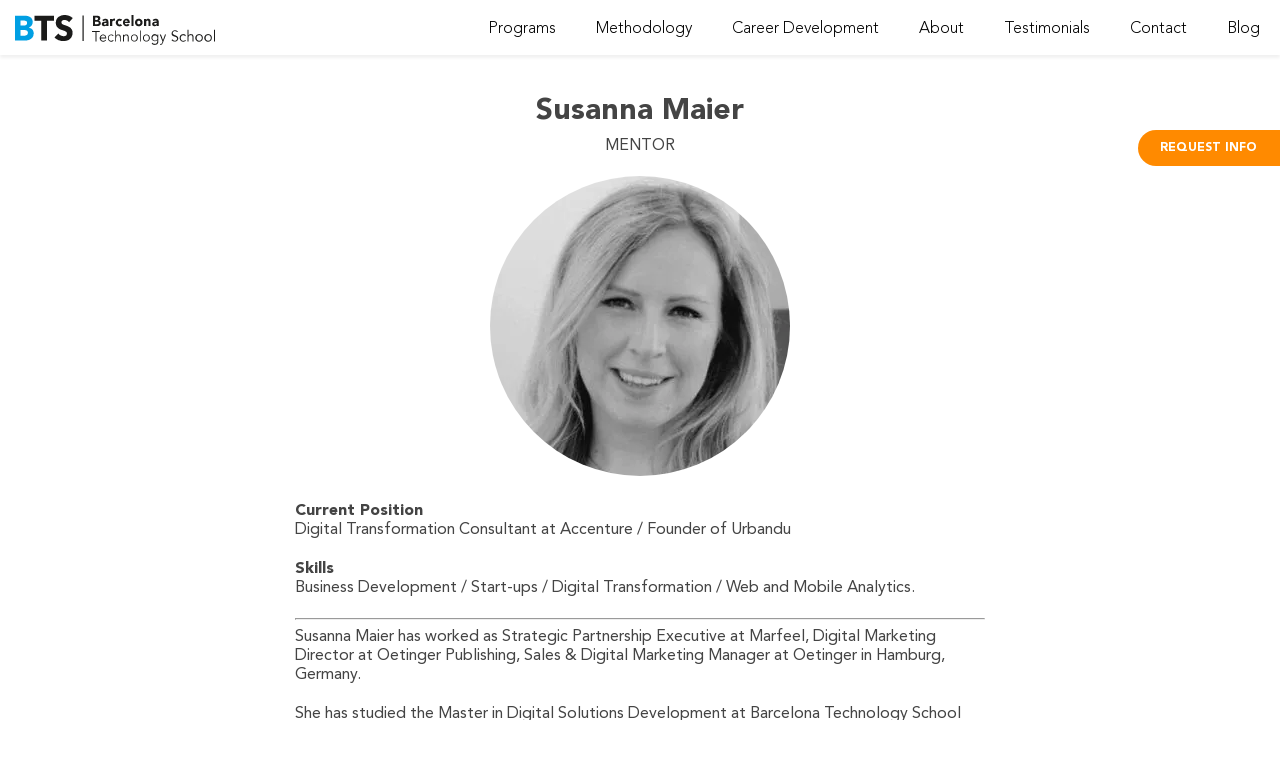

--- FILE ---
content_type: text/html; charset=UTF-8
request_url: https://barcelonatechnologyschool.com/susanna-maier/
body_size: 42111
content:
<!DOCTYPE HTML><html class="  academic board" dir="ltr" lang="en-US" prefix="og: https://ogp.me/ns#"><head><script>if(navigator.userAgent.match(/MSIE|Internet Explorer/i)||navigator.userAgent.match(/Trident\/7\..*?rv:11/i)){let e=document.location.href;if(!e.match(/[?&]nonitro/)){if(e.indexOf("?")==-1){if(e.indexOf("#")==-1){document.location.href=e+"?nonitro=1"}else{document.location.href=e.replace("#","?nonitro=1#")}}else{if(e.indexOf("#")==-1){document.location.href=e+"&nonitro=1"}else{document.location.href=e.replace("#","&nonitro=1#")}}}}</script><link rel="preconnect" href="http://" /><link rel="preconnect" href="https://bts18.wpenginepowered.com" /><link rel="preconnect" href="https://www.google.com" /><link rel="preconnect" href="https://barcelonatechnologyschool.com" /><meta charset="UTF-8" /><meta name="viewport" content="width=device-width, height=device-height, initial-scale=1.0, user-scalable=0, minimum-scale=1.0, maximum-scale=1.0" /><title>Susanna Maier</title><meta name="robots" content="max-image-preview:large" /><meta name="author" content="soporte" /><meta name="generator" content="All in One SEO (AIOSEO) 4.8.6.1" /><meta property="og:locale" content="en_US" /><meta property="og:site_name" content="Barcelona Technology School | BTS University Official Website" /><meta property="og:type" content="article" /><meta property="og:title" content="Susanna Maier" /><meta property="og:url" content="https://barcelonatechnologyschool.com/susanna-maier/" /><meta property="fb:admins" content="161772384770309" /><meta property="og:image" content="https://bts18.wpenginepowered.com/wp-content/uploads/2017/11/BTS_Blog_Header-TransformationS.jpg" /><meta property="og:image:secure_url" content="https://bts18.wpenginepowered.com/wp-content/uploads/2017/11/BTS_Blog_Header-TransformationS.jpg" /><meta property="og:image:width" content="1440" /><meta property="og:image:height" content="400" /><meta property="article:published_time" content="2018-02-21T23:40:46+00:00" /><meta property="article:modified_time" content="2018-02-26T11:24:45+00:00" /><meta name="twitter:card" content="summary" /><meta name="twitter:title" content="Susanna Maier" /><meta name="twitter:image" content="https://bts18.wpenginepowered.com/wp-content/uploads/2017/11/BTS_Blog_Header-TransformationS.jpg" /><meta name="generator" content="Powered by WPBakery Page Builder - drag and drop page builder for WordPress." /><meta name="generator" content="Powered by Slider Revolution 5.4.1 - responsive, Mobile-Friendly Slider Plugin for WordPress with comfortable drag and drop interface." /><meta name="msapplication-TileImage" content="https://bts18.wpenginepowered.com/wp-content/uploads/2019/02/logo200-2-276x276.png" /><meta name="generator" content="NitroPack" /><script>var NPSH,NitroScrollHelper;NPSH=NitroScrollHelper=function(){let e=null;const o=window.sessionStorage.getItem("nitroScrollPos");function t(){let e=JSON.parse(window.sessionStorage.getItem("nitroScrollPos"))||{};if(typeof e!=="object"){e={}}e[document.URL]=window.scrollY;window.sessionStorage.setItem("nitroScrollPos",JSON.stringify(e))}window.addEventListener("scroll",function(){if(e!==null){clearTimeout(e)}e=setTimeout(t,200)},{passive:true});let r={};r.getScrollPos=()=>{if(!o){return 0}const e=JSON.parse(o);return e[document.URL]||0};r.isScrolled=()=>{return r.getScrollPos()>document.documentElement.clientHeight*.5};return r}();</script><script>(function(){var a=false;var e=document.documentElement.classList;var i=navigator.userAgent.toLowerCase();var n=["android","iphone","ipad"];var r=n.length;var o;var d=null;for(var t=0;t<r;t++){o=n[t];if(i.indexOf(o)>-1)d=o;if(e.contains(o)){a=true;e.remove(o)}}if(a&&d){e.add(d);if(d=="iphone"||d=="ipad"){e.add("ios")}}})();</script><script type="text/worker" id="nitro-web-worker">var preloadRequests=0;var remainingCount={};var baseURI="";self.onmessage=function(e){switch(e.data.cmd){case"RESOURCE_PRELOAD":var o=e.data.requestId;remainingCount[o]=0;e.data.resources.forEach(function(e){preload(e,function(o){return function(){console.log(o+" DONE: "+e);if(--remainingCount[o]==0){self.postMessage({cmd:"RESOURCE_PRELOAD",requestId:o})}}}(o));remainingCount[o]++});break;case"SET_BASEURI":baseURI=e.data.uri;break}};async function preload(e,o){if(typeof URL!=="undefined"&&baseURI){try{var a=new URL(e,baseURI);e=a.href}catch(e){console.log("Worker error: "+e.message)}}console.log("Preloading "+e);try{var n=new Request(e,{mode:"no-cors",redirect:"follow"});await fetch(n);o()}catch(a){console.log(a);var r=new XMLHttpRequest;r.responseType="blob";r.onload=o;r.onerror=o;r.open("GET",e,true);r.send()}}</script><script id="nprl">(()=>{if(window.NPRL!=undefined)return;(function(e){var t=e.prototype;t.after||(t.after=function(){var e,t=arguments,n=t.length,r=0,i=this,o=i.parentNode,a=Node,c=String,u=document;if(o!==null){while(r<n){(e=t[r])instanceof a?(i=i.nextSibling)!==null?o.insertBefore(e,i):o.appendChild(e):o.appendChild(u.createTextNode(c(e)));++r}}})})(Element);var e,t;e=t=function(){var t=false;var r=window.URL||window.webkitURL;var i=true;var o=false;var a=2;var c=null;var u=null;var d=true;var s=window.nitroGtmExcludes!=undefined;var l=s?JSON.parse(atob(window.nitroGtmExcludes)).map(e=>new RegExp(e)):[];var f;var m;var v=null;var p=null;var g=null;var h={touch:["touchmove","touchend"],default:["mousemove","click","keydown","wheel"]};var E=true;var y=[];var w=false;var b=[];var S=0;var N=0;var L=false;var T=0;var R=null;var O=false;var A=false;var C=false;var P=[];var I=[];var M=[];var k=[];var x=false;var _={};var j=new Map;var B="noModule"in HTMLScriptElement.prototype;var q=requestAnimationFrame||mozRequestAnimationFrame||webkitRequestAnimationFrame||msRequestAnimationFrame;const D="gtm.js?id=";function H(e,t){if(!_[e]){_[e]=[]}_[e].push(t)}function U(e,t){if(_[e]){var n=0,r=_[e];for(var n=0;n<r.length;n++){r[n].call(this,t)}}}function Y(){(function(e,t){var r=null;var i=function(e){r(e)};var o=null;var a={};var c=null;var u=null;var d=0;e.addEventListener(t,function(r){if(["load","DOMContentLoaded"].indexOf(t)!=-1){if(u){Q(function(){e.triggerNitroEvent(t)})}c=true}else if(t=="readystatechange"){d++;n.ogReadyState=d==1?"interactive":"complete";if(u&&u>=d){n.documentReadyState=n.ogReadyState;Q(function(){e.triggerNitroEvent(t)})}}});e.addEventListener(t+"Nitro",function(e){if(["load","DOMContentLoaded"].indexOf(t)!=-1){if(!c){e.preventDefault();e.stopImmediatePropagation()}else{}u=true}else if(t=="readystatechange"){u=n.documentReadyState=="interactive"?1:2;if(d<u){e.preventDefault();e.stopImmediatePropagation()}}});switch(t){case"load":o="onload";break;case"readystatechange":o="onreadystatechange";break;case"pageshow":o="onpageshow";break;default:o=null;break}if(o){Object.defineProperty(e,o,{get:function(){return r},set:function(n){if(typeof n!=="function"){r=null;e.removeEventListener(t+"Nitro",i)}else{if(!r){e.addEventListener(t+"Nitro",i)}r=n}}})}Object.defineProperty(e,"addEventListener"+t,{value:function(r){if(r!=t||!n.startedScriptLoading||document.currentScript&&document.currentScript.hasAttribute("nitro-exclude")){}else{arguments[0]+="Nitro"}e.ogAddEventListener.apply(e,arguments);a[arguments[1]]=arguments[0]}});Object.defineProperty(e,"removeEventListener"+t,{value:function(t){var n=a[arguments[1]];arguments[0]=n;e.ogRemoveEventListener.apply(e,arguments)}});Object.defineProperty(e,"triggerNitroEvent"+t,{value:function(t,n){n=n||e;var r=new Event(t+"Nitro",{bubbles:true});r.isNitroPack=true;Object.defineProperty(r,"type",{get:function(){return t},set:function(){}});Object.defineProperty(r,"target",{get:function(){return n},set:function(){}});e.dispatchEvent(r)}});if(typeof e.triggerNitroEvent==="undefined"){(function(){var t=e.addEventListener;var n=e.removeEventListener;Object.defineProperty(e,"ogAddEventListener",{value:t});Object.defineProperty(e,"ogRemoveEventListener",{value:n});Object.defineProperty(e,"addEventListener",{value:function(n){var r="addEventListener"+n;if(typeof e[r]!=="undefined"){e[r].apply(e,arguments)}else{t.apply(e,arguments)}},writable:true});Object.defineProperty(e,"removeEventListener",{value:function(t){var r="removeEventListener"+t;if(typeof e[r]!=="undefined"){e[r].apply(e,arguments)}else{n.apply(e,arguments)}}});Object.defineProperty(e,"triggerNitroEvent",{value:function(t,n){var r="triggerNitroEvent"+t;if(typeof e[r]!=="undefined"){e[r].apply(e,arguments)}}})})()}}).apply(null,arguments)}Y(window,"load");Y(window,"pageshow");Y(window,"DOMContentLoaded");Y(document,"DOMContentLoaded");Y(document,"readystatechange");try{var F=new Worker(r.createObjectURL(new Blob([document.getElementById("nitro-web-worker").textContent],{type:"text/javascript"})))}catch(e){var F=new Worker("data:text/javascript;base64,"+btoa(document.getElementById("nitro-web-worker").textContent))}F.onmessage=function(e){if(e.data.cmd=="RESOURCE_PRELOAD"){U(e.data.requestId,e)}};if(typeof document.baseURI!=="undefined"){F.postMessage({cmd:"SET_BASEURI",uri:document.baseURI})}var G=function(e){if(--S==0){Q(K)}};var W=function(e){e.target.removeEventListener("load",W);e.target.removeEventListener("error",W);e.target.removeEventListener("nitroTimeout",W);if(e.type!="nitroTimeout"){clearTimeout(e.target.nitroTimeout)}if(--N==0&&S==0){Q(J)}};var X=function(e){var t=e.textContent;try{var n=r.createObjectURL(new Blob([t.replace(/^(?:<!--)?(.*?)(?:-->)?$/gm,"$1")],{type:"text/javascript"}))}catch(e){var n="data:text/javascript;base64,"+btoa(t.replace(/^(?:<!--)?(.*?)(?:-->)?$/gm,"$1"))}return n};var K=function(){n.documentReadyState="interactive";document.triggerNitroEvent("readystatechange");document.triggerNitroEvent("DOMContentLoaded");if(window.pageYOffset||window.pageXOffset){window.dispatchEvent(new Event("scroll"))}A=true;Q(function(){if(N==0){Q(J)}Q($)})};var J=function(){if(!A||O)return;O=true;R.disconnect();en();n.documentReadyState="complete";document.triggerNitroEvent("readystatechange");window.triggerNitroEvent("load",document);window.triggerNitroEvent("pageshow",document);if(window.pageYOffset||window.pageXOffset||location.hash){let e=typeof history.scrollRestoration!=="undefined"&&history.scrollRestoration=="auto";if(e&&typeof NPSH!=="undefined"&&NPSH.getScrollPos()>0&&window.pageYOffset>document.documentElement.clientHeight*.5){window.scrollTo(0,NPSH.getScrollPos())}else if(location.hash){try{let e=document.querySelector(location.hash);if(e){e.scrollIntoView()}}catch(e){}}}var e=null;if(a==1){e=eo}else{e=eu}Q(e)};var Q=function(e){setTimeout(e,0)};var V=function(e){if(e.type=="touchend"||e.type=="click"){g=e}};var $=function(){if(d&&g){setTimeout(function(e){return function(){var t=function(e,t,n){var r=new Event(e,{bubbles:true,cancelable:true});if(e=="click"){r.clientX=t;r.clientY=n}else{r.touches=[{clientX:t,clientY:n}]}return r};var n;if(e.type=="touchend"){var r=e.changedTouches[0];n=document.elementFromPoint(r.clientX,r.clientY);n.dispatchEvent(t("touchstart"),r.clientX,r.clientY);n.dispatchEvent(t("touchend"),r.clientX,r.clientY);n.dispatchEvent(t("click"),r.clientX,r.clientY)}else if(e.type=="click"){n=document.elementFromPoint(e.clientX,e.clientY);n.dispatchEvent(t("click"),e.clientX,e.clientY)}}}(g),150);g=null}};var z=function(e){if(e.tagName=="SCRIPT"&&!e.hasAttribute("data-nitro-for-id")&&!e.hasAttribute("nitro-document-write")||e.tagName=="IMG"&&(e.hasAttribute("src")||e.hasAttribute("srcset"))||e.tagName=="IFRAME"&&e.hasAttribute("src")||e.tagName=="LINK"&&e.hasAttribute("href")&&e.hasAttribute("rel")&&e.getAttribute("rel")=="stylesheet"){if(e.tagName==="IFRAME"&&e.src.indexOf("about:blank")>-1){return}var t="";switch(e.tagName){case"LINK":t=e.href;break;case"IMG":if(k.indexOf(e)>-1)return;t=e.srcset||e.src;break;default:t=e.src;break}var n=e.getAttribute("type");if(!t&&e.tagName!=="SCRIPT")return;if((e.tagName=="IMG"||e.tagName=="LINK")&&(t.indexOf("data:")===0||t.indexOf("blob:")===0))return;if(e.tagName=="SCRIPT"&&n&&n!=="text/javascript"&&n!=="application/javascript"){if(n!=="module"||!B)return}if(e.tagName==="SCRIPT"){if(k.indexOf(e)>-1)return;if(e.noModule&&B){return}let t=null;if(document.currentScript){if(document.currentScript.src&&document.currentScript.src.indexOf(D)>-1){t=document.currentScript}if(document.currentScript.hasAttribute("data-nitro-gtm-id")){e.setAttribute("data-nitro-gtm-id",document.currentScript.getAttribute("data-nitro-gtm-id"))}}else if(window.nitroCurrentScript){if(window.nitroCurrentScript.src&&window.nitroCurrentScript.src.indexOf(D)>-1){t=window.nitroCurrentScript}}if(t&&s){let n=false;for(const t of l){n=e.src?t.test(e.src):t.test(e.textContent);if(n){break}}if(!n){e.type="text/googletagmanagerscript";let n=t.hasAttribute("data-nitro-gtm-id")?t.getAttribute("data-nitro-gtm-id"):t.id;if(!j.has(n)){j.set(n,[])}let r=j.get(n);r.push(e);return}}if(!e.src){if(e.textContent.length>0){e.textContent+="\n;if(document.currentScript.nitroTimeout) {clearTimeout(document.currentScript.nitroTimeout);}; setTimeout(function() { this.dispatchEvent(new Event('load')); }.bind(document.currentScript), 0);"}else{return}}else{}k.push(e)}if(!e.hasOwnProperty("nitroTimeout")){N++;e.addEventListener("load",W,true);e.addEventListener("error",W,true);e.addEventListener("nitroTimeout",W,true);e.nitroTimeout=setTimeout(function(){console.log("Resource timed out",e);e.dispatchEvent(new Event("nitroTimeout"))},5e3)}}};var Z=function(e){if(e.hasOwnProperty("nitroTimeout")&&e.nitroTimeout){clearTimeout(e.nitroTimeout);e.nitroTimeout=null;e.dispatchEvent(new Event("nitroTimeout"))}};document.documentElement.addEventListener("load",function(e){if(e.target.tagName=="SCRIPT"||e.target.tagName=="IMG"){k.push(e.target)}},true);document.documentElement.addEventListener("error",function(e){if(e.target.tagName=="SCRIPT"||e.target.tagName=="IMG"){k.push(e.target)}},true);var ee=["appendChild","replaceChild","insertBefore","prepend","append","before","after","replaceWith","insertAdjacentElement"];var et=function(){if(s){window._nitro_setTimeout=window.setTimeout;window.setTimeout=function(e,t,...n){let r=document.currentScript||window.nitroCurrentScript;if(!r||r.src&&r.src.indexOf(D)==-1){return window._nitro_setTimeout.call(window,e,t,...n)}return window._nitro_setTimeout.call(window,function(e,t){return function(...n){window.nitroCurrentScript=e;t(...n)}}(r,e),t,...n)}}ee.forEach(function(e){HTMLElement.prototype["og"+e]=HTMLElement.prototype[e];HTMLElement.prototype[e]=function(...t){if(this.parentNode||this===document.documentElement){switch(e){case"replaceChild":case"insertBefore":t.pop();break;case"insertAdjacentElement":t.shift();break}t.forEach(function(e){if(!e)return;if(e.tagName=="SCRIPT"){z(e)}else{if(e.children&&e.children.length>0){e.querySelectorAll("script").forEach(z)}}})}return this["og"+e].apply(this,arguments)}})};var en=function(){if(s&&typeof window._nitro_setTimeout==="function"){window.setTimeout=window._nitro_setTimeout}ee.forEach(function(e){HTMLElement.prototype[e]=HTMLElement.prototype["og"+e]})};var er=async function(){if(o){ef(f);ef(V);if(v){clearTimeout(v);v=null}}if(T===1){L=true;return}else if(T===0){T=-1}n.startedScriptLoading=true;Object.defineProperty(document,"readyState",{get:function(){return n.documentReadyState},set:function(){}});var e=document.documentElement;var t={attributes:true,attributeFilter:["src"],childList:true,subtree:true};R=new MutationObserver(function(e,t){e.forEach(function(e){if(e.type=="childList"&&e.addedNodes.length>0){e.addedNodes.forEach(function(e){if(!document.documentElement.contains(e)){return}if(e.tagName=="IMG"||e.tagName=="IFRAME"||e.tagName=="LINK"){z(e)}})}if(e.type=="childList"&&e.removedNodes.length>0){e.removedNodes.forEach(function(e){if(e.tagName=="IFRAME"||e.tagName=="LINK"){Z(e)}})}if(e.type=="attributes"){var t=e.target;if(!document.documentElement.contains(t)){return}if(t.tagName=="IFRAME"||t.tagName=="LINK"||t.tagName=="IMG"||t.tagName=="SCRIPT"){z(t)}}})});R.observe(e,t);if(!s){et()}await Promise.all(P);var r=b.shift();var i=null;var a=false;while(r){var c;var u=JSON.parse(atob(r.meta));var d=u.delay;if(r.type=="inline"){var l=document.getElementById(r.id);if(l){l.remove()}else{r=b.shift();continue}c=X(l);if(c===false){r=b.shift();continue}}else{c=r.src}if(!a&&r.type!="inline"&&(typeof u.attributes.async!="undefined"||typeof u.attributes.defer!="undefined")){if(i===null){i=r}else if(i===r){a=true}if(!a){b.push(r);r=b.shift();continue}}var m=document.createElement("script");m.src=c;m.setAttribute("data-nitro-for-id",r.id);for(var p in u.attributes){try{if(u.attributes[p]===false){m.setAttribute(p,"")}else{m.setAttribute(p,u.attributes[p])}}catch(e){console.log("Error while setting script attribute",m,e)}}m.async=false;if(u.canonicalLink!=""&&Object.getOwnPropertyDescriptor(m,"src")?.configurable!==false){(e=>{Object.defineProperty(m,"src",{get:function(){return e.canonicalLink},set:function(){}})})(u)}if(d){setTimeout((function(e,t){var n=document.querySelector("[data-nitro-marker-id='"+t+"']");if(n){n.after(e)}else{document.head.appendChild(e)}}).bind(null,m,r.id),d)}else{m.addEventListener("load",G);m.addEventListener("error",G);if(!m.noModule||!B){S++}var g=document.querySelector("[data-nitro-marker-id='"+r.id+"']");if(g){Q(function(e,t){return function(){e.after(t)}}(g,m))}else{Q(function(e){return function(){document.head.appendChild(e)}}(m))}}r=b.shift()}};var ei=function(){var e=document.getElementById("nitro-deferred-styles");var t=document.createElement("div");t.innerHTML=e.textContent;return t};var eo=async function(e){isPreload=e&&e.type=="NitroPreload";if(!isPreload){T=-1;E=false;if(o){ef(f);ef(V);if(v){clearTimeout(v);v=null}}}if(w===false){var t=ei();let e=t.querySelectorAll('style,link[rel="stylesheet"]');w=e.length;if(w){let e=document.getElementById("nitro-deferred-styles-marker");e.replaceWith.apply(e,t.childNodes)}else if(isPreload){Q(ed)}else{es()}}else if(w===0&&!isPreload){es()}};var ea=function(){var e=ei();var t=e.childNodes;var n;var r=[];for(var i=0;i<t.length;i++){n=t[i];if(n.href){r.push(n.href)}}var o="css-preload";H(o,function(e){eo(new Event("NitroPreload"))});if(r.length){F.postMessage({cmd:"RESOURCE_PRELOAD",resources:r,requestId:o})}else{Q(function(){U(o)})}};var ec=function(){if(T===-1)return;T=1;var e=[];var t,n;for(var r=0;r<b.length;r++){t=b[r];if(t.type!="inline"){if(t.src){n=JSON.parse(atob(t.meta));if(n.delay)continue;if(n.attributes.type&&n.attributes.type=="module"&&!B)continue;e.push(t.src)}}}if(e.length){var i="js-preload";H(i,function(e){T=2;if(L){Q(er)}});F.postMessage({cmd:"RESOURCE_PRELOAD",resources:e,requestId:i})}};var eu=function(){while(I.length){style=I.shift();if(style.hasAttribute("nitropack-onload")){style.setAttribute("onload",style.getAttribute("nitropack-onload"));Q(function(e){return function(){e.dispatchEvent(new Event("load"))}}(style))}}while(M.length){style=M.shift();if(style.hasAttribute("nitropack-onerror")){style.setAttribute("onerror",style.getAttribute("nitropack-onerror"));Q(function(e){return function(){e.dispatchEvent(new Event("error"))}}(style))}}};var ed=function(){if(!x){if(i){Q(function(){var e=document.getElementById("nitro-critical-css");if(e){e.remove()}})}x=true;onStylesLoadEvent=new Event("NitroStylesLoaded");onStylesLoadEvent.isNitroPack=true;window.dispatchEvent(onStylesLoadEvent)}};var es=function(){if(a==2){Q(er)}else{eu()}};var el=function(e){m.forEach(function(t){document.addEventListener(t,e,true)})};var ef=function(e){m.forEach(function(t){document.removeEventListener(t,e,true)})};if(s){et()}return{setAutoRemoveCriticalCss:function(e){i=e},registerScript:function(e,t,n){b.push({type:"remote",src:e,id:t,meta:n})},registerInlineScript:function(e,t){b.push({type:"inline",id:e,meta:t})},registerStyle:function(e,t,n){y.push({href:e,rel:t,media:n})},onLoadStyle:function(e){I.push(e);if(w!==false&&--w==0){Q(ed);if(E){E=false}else{es()}}},onErrorStyle:function(e){M.push(e);if(w!==false&&--w==0){Q(ed);if(E){E=false}else{es()}}},loadJs:function(e,t){if(!e.src){var n=X(e);if(n!==false){e.src=n;e.textContent=""}}if(t){Q(function(e,t){return function(){e.after(t)}}(t,e))}else{Q(function(e){return function(){document.head.appendChild(e)}}(e))}},loadQueuedResources:async function(){window.dispatchEvent(new Event("NitroBootStart"));if(p){clearTimeout(p);p=null}window.removeEventListener("load",e.loadQueuedResources);f=a==1?er:eo;if(!o||g){Q(f)}else{if(navigator.userAgent.indexOf(" Edge/")==-1){ea();H("css-preload",ec)}el(f);if(u){if(c){v=setTimeout(f,c)}}else{}}},fontPreload:function(e){var t="critical-fonts";H(t,function(e){document.getElementById("nitro-critical-fonts").type="text/css"});F.postMessage({cmd:"RESOURCE_PRELOAD",resources:e,requestId:t})},boot:function(){if(t)return;t=true;C=typeof NPSH!=="undefined"&&NPSH.isScrolled();let n=document.prerendering;if(location.hash||C||n){o=false}m=h.default.concat(h.touch);p=setTimeout(e.loadQueuedResources,1500);el(V);if(C){e.loadQueuedResources()}else{window.addEventListener("load",e.loadQueuedResources)}},addPrerequisite:function(e){P.push(e)},getTagManagerNodes:function(e){if(!e)return j;return j.get(e)??[]}}}();var n,r;n=r=function(){var t=document.write;return{documentWrite:function(n,r){if(n&&n.hasAttribute("nitro-exclude")){return t.call(document,r)}var i=null;if(n.documentWriteContainer){i=n.documentWriteContainer}else{i=document.createElement("span");n.documentWriteContainer=i}var o=null;if(n){if(n.hasAttribute("data-nitro-for-id")){o=document.querySelector('template[data-nitro-marker-id="'+n.getAttribute("data-nitro-for-id")+'"]')}else{o=n}}i.innerHTML+=r;i.querySelectorAll("script").forEach(function(e){e.setAttribute("nitro-document-write","")});if(!i.parentNode){if(o){o.parentNode.insertBefore(i,o)}else{document.body.appendChild(i)}}var a=document.createElement("span");a.innerHTML=r;var c=a.querySelectorAll("script");if(c.length){c.forEach(function(t){var n=t.getAttributeNames();var r=document.createElement("script");n.forEach(function(e){r.setAttribute(e,t.getAttribute(e))});r.async=false;if(!t.src&&t.textContent){r.textContent=t.textContent}e.loadJs(r,o)})}},TrustLogo:function(e,t){var n=document.getElementById(e);var r=document.createElement("img");r.src=t;n.parentNode.insertBefore(r,n)},documentReadyState:"loading",ogReadyState:document.readyState,startedScriptLoading:false,loadScriptDelayed:function(e,t){setTimeout(function(){var t=document.createElement("script");t.src=e;document.head.appendChild(t)},t)}}}();document.write=function(e){n.documentWrite(document.currentScript,e)};document.writeln=function(e){n.documentWrite(document.currentScript,e+"\n")};window.NPRL=e;window.NitroResourceLoader=t;window.NPh=n;window.NitroPackHelper=r})();</script><template id="nitro-deferred-styles-marker"></template><style id="nitro-fonts">@font-face{font-family:"Nunito";font-style:italic;font-weight:300;font-display:swap;src:url("https://fonts.gstatic.com/s/nunito/v32/XRXK3I6Li01BKofIMPyPbj8d7IEAGXNi83AHgKbaf2z4e9z5MV0.woff2") format("woff2");unicode-range:U+0460-052F,U+1C80-1C8A,U+20B4,U+2DE0-2DFF,U+A640-A69F,U+FE2E-FE2F}@font-face{font-family:"Nunito";font-style:italic;font-weight:300;font-display:swap;src:url("https://fonts.gstatic.com/s/nunito/v32/XRXK3I6Li01BKofIMPyPbj8d7IEAGXNi83AHiabaf2z4e9z5MV0.woff2") format("woff2");unicode-range:U+0301,U+0400-045F,U+0490-0491,U+04B0-04B1,U+2116}@font-face{font-family:"Nunito";font-style:italic;font-weight:300;font-display:swap;src:url("https://fonts.gstatic.com/s/nunito/v32/XRXK3I6Li01BKofIMPyPbj8d7IEAGXNi83AHgqbaf2z4e9z5MV0.woff2") format("woff2");unicode-range:U+0102-0103,U+0110-0111,U+0128-0129,U+0168-0169,U+01A0-01A1,U+01AF-01B0,U+0300-0301,U+0303-0304,U+0308-0309,U+0323,U+0329,U+1EA0-1EF9,U+20AB}@font-face{font-family:"Nunito";font-style:italic;font-weight:300;font-display:swap;src:url("https://fonts.gstatic.com/s/nunito/v32/XRXK3I6Li01BKofIMPyPbj8d7IEAGXNi83AHg6baf2z4e9z5MV0.woff2") format("woff2");unicode-range:U+0100-02BA,U+02BD-02C5,U+02C7-02CC,U+02CE-02D7,U+02DD-02FF,U+0304,U+0308,U+0329,U+1D00-1DBF,U+1E00-1E9F,U+1EF2-1EFF,U+2020,U+20A0-20AB,U+20AD-20C0,U+2113,U+2C60-2C7F,U+A720-A7FF}@font-face{font-family:"Nunito";font-style:italic;font-weight:300;font-display:swap;src:url("https://fonts.gstatic.com/s/nunito/v32/XRXK3I6Li01BKofIMPyPbj8d7IEAGXNi83AHjabaf2z4e9z5.woff2") format("woff2");unicode-range:U+0000-00FF,U+0131,U+0152-0153,U+02BB-02BC,U+02C6,U+02DA,U+02DC,U+0304,U+0308,U+0329,U+2000-206F,U+20AC,U+2122,U+2191,U+2193,U+2212,U+2215,U+FEFF,U+FFFD}@font-face{font-family:"Nunito";font-style:normal;font-weight:300;font-display:swap;src:url("https://fonts.gstatic.com/s/nunito/v32/XRXI3I6Li01BKofiOc5wtlZ2di8HDOUhdTk3j6zbXWjgevT5.woff2") format("woff2");unicode-range:U+0460-052F,U+1C80-1C8A,U+20B4,U+2DE0-2DFF,U+A640-A69F,U+FE2E-FE2F}@font-face{font-family:"Nunito";font-style:normal;font-weight:300;font-display:swap;src:url("https://fonts.gstatic.com/s/nunito/v32/XRXI3I6Li01BKofiOc5wtlZ2di8HDOUhdTA3j6zbXWjgevT5.woff2") format("woff2");unicode-range:U+0301,U+0400-045F,U+0490-0491,U+04B0-04B1,U+2116}@font-face{font-family:"Nunito";font-style:normal;font-weight:300;font-display:swap;src:url("https://fonts.gstatic.com/s/nunito/v32/XRXI3I6Li01BKofiOc5wtlZ2di8HDOUhdTs3j6zbXWjgevT5.woff2") format("woff2");unicode-range:U+0102-0103,U+0110-0111,U+0128-0129,U+0168-0169,U+01A0-01A1,U+01AF-01B0,U+0300-0301,U+0303-0304,U+0308-0309,U+0323,U+0329,U+1EA0-1EF9,U+20AB}@font-face{font-family:"Nunito";font-style:normal;font-weight:300;font-display:swap;src:url("https://fonts.gstatic.com/s/nunito/v32/XRXI3I6Li01BKofiOc5wtlZ2di8HDOUhdTo3j6zbXWjgevT5.woff2") format("woff2");unicode-range:U+0100-02BA,U+02BD-02C5,U+02C7-02CC,U+02CE-02D7,U+02DD-02FF,U+0304,U+0308,U+0329,U+1D00-1DBF,U+1E00-1E9F,U+1EF2-1EFF,U+2020,U+20A0-20AB,U+20AD-20C0,U+2113,U+2C60-2C7F,U+A720-A7FF}@font-face{font-family:"Nunito";font-style:normal;font-weight:300;font-display:swap;src:url("https://fonts.gstatic.com/s/nunito/v32/XRXI3I6Li01BKofiOc5wtlZ2di8HDOUhdTQ3j6zbXWjgeg.woff2") format("woff2");unicode-range:U+0000-00FF,U+0131,U+0152-0153,U+02BB-02BC,U+02C6,U+02DA,U+02DC,U+0304,U+0308,U+0329,U+2000-206F,U+20AC,U+2122,U+2191,U+2193,U+2212,U+2215,U+FEFF,U+FFFD}@font-face{font-family:"FontAwesome";src:url("https://barcelonatechnologyschool.com/nitropack_static/HhEwAWBAkoAJRzAyVhIyehCmpoAYOatD/assets/static/source/rev-aa43d66/bts18.wpenginepowered.com/wp-content/plugins/elementor/assets/lib/font-awesome/fonts/3e6eb37f30ca47e1f854d23f3eb21bc6.fontawesome-webfont.eot");src:url("https://barcelonatechnologyschool.com/nitropack_static/HhEwAWBAkoAJRzAyVhIyehCmpoAYOatD/assets/static/source/rev-aa43d66/bts18.wpenginepowered.com/wp-content/plugins/elementor/assets/lib/font-awesome/fonts/3e6eb37f30ca47e1f854d23f3eb21bc6.fontawesome-webfont.woff2") format("woff2");font-weight:normal;font-style:normal;font-display:swap}@font-face{font-family:"AvenirLTStd-Roman";font-display:swap;font-display:swap;src:url("https://barcelonatechnologyschool.com/nitropack_static/HhEwAWBAkoAJRzAyVhIyehCmpoAYOatD/assets/static/source/rev-aa43d66/bts18.wpenginepowered.com/wp-content/themes/Corsa/css/fonts/AvenirLTStd-Roman.eot");src:url("https://barcelonatechnologyschool.com/nitropack_static/HhEwAWBAkoAJRzAyVhIyehCmpoAYOatD/assets/static/source/rev-aa43d66/bts18.wpenginepowered.com/wp-content/themes/Corsa/css/fonts/AvenirLTStd-Roman.woff") format("woff2");font-weight:normal;font-style:normal}@font-face{font-family:"AvenirLTStd-Light";font-display:swap;font-display:swap;src:url("https://barcelonatechnologyschool.com/nitropack_static/HhEwAWBAkoAJRzAyVhIyehCmpoAYOatD/assets/static/source/rev-aa43d66/bts18.wpenginepowered.com/wp-content/themes/Corsa/css/fonts/AvenirLTStd-Light.eot");src:url("https://barcelonatechnologyschool.com/nitropack_static/HhEwAWBAkoAJRzAyVhIyehCmpoAYOatD/assets/static/source/rev-aa43d66/bts18.wpenginepowered.com/wp-content/themes/Corsa/css/fonts/AvenirLTStd-Light.woff") format("woff2");font-weight:normal;font-style:normal}@font-face{font-family:"AvenirLTStd-Black";font-display:swap;font-display:swap;src:url("https://barcelonatechnologyschool.com/nitropack_static/HhEwAWBAkoAJRzAyVhIyehCmpoAYOatD/assets/static/source/rev-aa43d66/bts18.wpenginepowered.com/wp-content/themes/Corsa/css/fonts/AvenirLTStd-Black.eot");src:url("https://barcelonatechnologyschool.com/nitropack_static/HhEwAWBAkoAJRzAyVhIyehCmpoAYOatD/assets/static/source/rev-aa43d66/bts18.wpenginepowered.com/wp-content/themes/Corsa/css/fonts/AvenirLTStd-Black.woff") format("woff2");font-weight:normal;font-style:normal}@font-face{font-family:"Nunito";font-style:italic;font-weight:400;src:url("https://fonts.gstatic.com/s/nunito/v32/XRXX3I6Li01BKofIMNaORs7nczIHNHI.woff2") format("woff2");unicode-range:U+0460-052F,U+1C80-1C8A,U+20B4,U+2DE0-2DFF,U+A640-A69F,U+FE2E-FE2F;font-display:swap}@font-face{font-family:"Nunito";font-style:italic;font-weight:400;src:url("https://fonts.gstatic.com/s/nunito/v32/XRXX3I6Li01BKofIMNaHRs7nczIHNHI.woff2") format("woff2");unicode-range:U+0301,U+0400-045F,U+0490-0491,U+04B0-04B1,U+2116;font-display:swap}@font-face{font-family:"Nunito";font-style:italic;font-weight:400;src:url("https://fonts.gstatic.com/s/nunito/v32/XRXX3I6Li01BKofIMNaMRs7nczIHNHI.woff2") format("woff2");unicode-range:U+0102-0103,U+0110-0111,U+0128-0129,U+0168-0169,U+01A0-01A1,U+01AF-01B0,U+0300-0301,U+0303-0304,U+0308-0309,U+0323,U+0329,U+1EA0-1EF9,U+20AB;font-display:swap}@font-face{font-family:"Nunito";font-style:italic;font-weight:400;src:url("https://fonts.gstatic.com/s/nunito/v32/XRXX3I6Li01BKofIMNaNRs7nczIHNHI.woff2") format("woff2");unicode-range:U+0100-02BA,U+02BD-02C5,U+02C7-02CC,U+02CE-02D7,U+02DD-02FF,U+0304,U+0308,U+0329,U+1D00-1DBF,U+1E00-1E9F,U+1EF2-1EFF,U+2020,U+20A0-20AB,U+20AD-20C0,U+2113,U+2C60-2C7F,U+A720-A7FF;font-display:swap}@font-face{font-family:"Nunito";font-style:italic;font-weight:400;src:url("https://fonts.gstatic.com/s/nunito/v32/XRXX3I6Li01BKofIMNaDRs7nczIH.woff2") format("woff2");unicode-range:U+0000-00FF,U+0131,U+0152-0153,U+02BB-02BC,U+02C6,U+02DA,U+02DC,U+0304,U+0308,U+0329,U+2000-206F,U+20AC,U+2122,U+2191,U+2193,U+2212,U+2215,U+FEFF,U+FFFD;font-display:swap}@font-face{font-family:"Nunito";font-style:italic;font-weight:700;src:url("https://fonts.gstatic.com/s/nunito/v32/XRXX3I6Li01BKofIMNaORs7nczIHNHI.woff2") format("woff2");unicode-range:U+0460-052F,U+1C80-1C8A,U+20B4,U+2DE0-2DFF,U+A640-A69F,U+FE2E-FE2F;font-display:swap}@font-face{font-family:"Nunito";font-style:italic;font-weight:700;src:url("https://fonts.gstatic.com/s/nunito/v32/XRXX3I6Li01BKofIMNaHRs7nczIHNHI.woff2") format("woff2");unicode-range:U+0301,U+0400-045F,U+0490-0491,U+04B0-04B1,U+2116;font-display:swap}@font-face{font-family:"Nunito";font-style:italic;font-weight:700;src:url("https://fonts.gstatic.com/s/nunito/v32/XRXX3I6Li01BKofIMNaMRs7nczIHNHI.woff2") format("woff2");unicode-range:U+0102-0103,U+0110-0111,U+0128-0129,U+0168-0169,U+01A0-01A1,U+01AF-01B0,U+0300-0301,U+0303-0304,U+0308-0309,U+0323,U+0329,U+1EA0-1EF9,U+20AB;font-display:swap}@font-face{font-family:"Nunito";font-style:italic;font-weight:700;src:url("https://fonts.gstatic.com/s/nunito/v32/XRXX3I6Li01BKofIMNaNRs7nczIHNHI.woff2") format("woff2");unicode-range:U+0100-02BA,U+02BD-02C5,U+02C7-02CC,U+02CE-02D7,U+02DD-02FF,U+0304,U+0308,U+0329,U+1D00-1DBF,U+1E00-1E9F,U+1EF2-1EFF,U+2020,U+20A0-20AB,U+20AD-20C0,U+2113,U+2C60-2C7F,U+A720-A7FF;font-display:swap}@font-face{font-family:"Nunito";font-style:italic;font-weight:700;src:url("https://fonts.gstatic.com/s/nunito/v32/XRXX3I6Li01BKofIMNaDRs7nczIH.woff2") format("woff2");unicode-range:U+0000-00FF,U+0131,U+0152-0153,U+02BB-02BC,U+02C6,U+02DA,U+02DC,U+0304,U+0308,U+0329,U+2000-206F,U+20AC,U+2122,U+2191,U+2193,U+2212,U+2215,U+FEFF,U+FFFD;font-display:swap}@font-face{font-family:"Nunito";font-style:italic;font-weight:900;src:url("https://fonts.gstatic.com/s/nunito/v32/XRXX3I6Li01BKofIMNaORs7nczIHNHI.woff2") format("woff2");unicode-range:U+0460-052F,U+1C80-1C8A,U+20B4,U+2DE0-2DFF,U+A640-A69F,U+FE2E-FE2F;font-display:swap}@font-face{font-family:"Nunito";font-style:italic;font-weight:900;src:url("https://fonts.gstatic.com/s/nunito/v32/XRXX3I6Li01BKofIMNaHRs7nczIHNHI.woff2") format("woff2");unicode-range:U+0301,U+0400-045F,U+0490-0491,U+04B0-04B1,U+2116;font-display:swap}@font-face{font-family:"Nunito";font-style:italic;font-weight:900;src:url("https://fonts.gstatic.com/s/nunito/v32/XRXX3I6Li01BKofIMNaMRs7nczIHNHI.woff2") format("woff2");unicode-range:U+0102-0103,U+0110-0111,U+0128-0129,U+0168-0169,U+01A0-01A1,U+01AF-01B0,U+0300-0301,U+0303-0304,U+0308-0309,U+0323,U+0329,U+1EA0-1EF9,U+20AB;font-display:swap}@font-face{font-family:"Nunito";font-style:italic;font-weight:900;src:url("https://fonts.gstatic.com/s/nunito/v32/XRXX3I6Li01BKofIMNaNRs7nczIHNHI.woff2") format("woff2");unicode-range:U+0100-02BA,U+02BD-02C5,U+02C7-02CC,U+02CE-02D7,U+02DD-02FF,U+0304,U+0308,U+0329,U+1D00-1DBF,U+1E00-1E9F,U+1EF2-1EFF,U+2020,U+20A0-20AB,U+20AD-20C0,U+2113,U+2C60-2C7F,U+A720-A7FF;font-display:swap}@font-face{font-family:"Nunito";font-style:italic;font-weight:900;src:url("https://fonts.gstatic.com/s/nunito/v32/XRXX3I6Li01BKofIMNaDRs7nczIH.woff2") format("woff2");unicode-range:U+0000-00FF,U+0131,U+0152-0153,U+02BB-02BC,U+02C6,U+02DA,U+02DC,U+0304,U+0308,U+0329,U+2000-206F,U+20AC,U+2122,U+2191,U+2193,U+2212,U+2215,U+FEFF,U+FFFD;font-display:swap}@font-face{font-family:"Nunito";font-style:normal;font-weight:400;src:url("https://fonts.gstatic.com/s/nunito/v32/XRXV3I6Li01BKofIOOaBTMnFcQIG.woff2") format("woff2");unicode-range:U+0460-052F,U+1C80-1C8A,U+20B4,U+2DE0-2DFF,U+A640-A69F,U+FE2E-FE2F;font-display:swap}@font-face{font-family:"Nunito";font-style:normal;font-weight:400;src:url("https://fonts.gstatic.com/s/nunito/v32/XRXV3I6Li01BKofIMeaBTMnFcQIG.woff2") format("woff2");unicode-range:U+0301,U+0400-045F,U+0490-0491,U+04B0-04B1,U+2116;font-display:swap}@font-face{font-family:"Nunito";font-style:normal;font-weight:400;src:url("https://fonts.gstatic.com/s/nunito/v32/XRXV3I6Li01BKofIOuaBTMnFcQIG.woff2") format("woff2");unicode-range:U+0102-0103,U+0110-0111,U+0128-0129,U+0168-0169,U+01A0-01A1,U+01AF-01B0,U+0300-0301,U+0303-0304,U+0308-0309,U+0323,U+0329,U+1EA0-1EF9,U+20AB;font-display:swap}@font-face{font-family:"Nunito";font-style:normal;font-weight:400;src:url("https://fonts.gstatic.com/s/nunito/v32/XRXV3I6Li01BKofIO-aBTMnFcQIG.woff2") format("woff2");unicode-range:U+0100-02BA,U+02BD-02C5,U+02C7-02CC,U+02CE-02D7,U+02DD-02FF,U+0304,U+0308,U+0329,U+1D00-1DBF,U+1E00-1E9F,U+1EF2-1EFF,U+2020,U+20A0-20AB,U+20AD-20C0,U+2113,U+2C60-2C7F,U+A720-A7FF;font-display:swap}@font-face{font-family:"Nunito";font-style:normal;font-weight:400;src:url("https://fonts.gstatic.com/s/nunito/v32/XRXV3I6Li01BKofINeaBTMnFcQ.woff2") format("woff2");unicode-range:U+0000-00FF,U+0131,U+0152-0153,U+02BB-02BC,U+02C6,U+02DA,U+02DC,U+0304,U+0308,U+0329,U+2000-206F,U+20AC,U+2122,U+2191,U+2193,U+2212,U+2215,U+FEFF,U+FFFD;font-display:swap}@font-face{font-family:"Nunito";font-style:normal;font-weight:700;src:url("https://fonts.gstatic.com/s/nunito/v32/XRXV3I6Li01BKofIOOaBTMnFcQIG.woff2") format("woff2");unicode-range:U+0460-052F,U+1C80-1C8A,U+20B4,U+2DE0-2DFF,U+A640-A69F,U+FE2E-FE2F;font-display:swap}@font-face{font-family:"Nunito";font-style:normal;font-weight:700;src:url("https://fonts.gstatic.com/s/nunito/v32/XRXV3I6Li01BKofIMeaBTMnFcQIG.woff2") format("woff2");unicode-range:U+0301,U+0400-045F,U+0490-0491,U+04B0-04B1,U+2116;font-display:swap}@font-face{font-family:"Nunito";font-style:normal;font-weight:700;src:url("https://fonts.gstatic.com/s/nunito/v32/XRXV3I6Li01BKofIOuaBTMnFcQIG.woff2") format("woff2");unicode-range:U+0102-0103,U+0110-0111,U+0128-0129,U+0168-0169,U+01A0-01A1,U+01AF-01B0,U+0300-0301,U+0303-0304,U+0308-0309,U+0323,U+0329,U+1EA0-1EF9,U+20AB;font-display:swap}@font-face{font-family:"Nunito";font-style:normal;font-weight:700;src:url("https://fonts.gstatic.com/s/nunito/v32/XRXV3I6Li01BKofIO-aBTMnFcQIG.woff2") format("woff2");unicode-range:U+0100-02BA,U+02BD-02C5,U+02C7-02CC,U+02CE-02D7,U+02DD-02FF,U+0304,U+0308,U+0329,U+1D00-1DBF,U+1E00-1E9F,U+1EF2-1EFF,U+2020,U+20A0-20AB,U+20AD-20C0,U+2113,U+2C60-2C7F,U+A720-A7FF;font-display:swap}@font-face{font-family:"Nunito";font-style:normal;font-weight:700;src:url("https://fonts.gstatic.com/s/nunito/v32/XRXV3I6Li01BKofINeaBTMnFcQ.woff2") format("woff2");unicode-range:U+0000-00FF,U+0131,U+0152-0153,U+02BB-02BC,U+02C6,U+02DA,U+02DC,U+0304,U+0308,U+0329,U+2000-206F,U+20AC,U+2122,U+2191,U+2193,U+2212,U+2215,U+FEFF,U+FFFD;font-display:swap}@font-face{font-family:"Nunito";font-style:normal;font-weight:900;src:url("https://fonts.gstatic.com/s/nunito/v32/XRXV3I6Li01BKofIOOaBTMnFcQIG.woff2") format("woff2");unicode-range:U+0460-052F,U+1C80-1C8A,U+20B4,U+2DE0-2DFF,U+A640-A69F,U+FE2E-FE2F;font-display:swap}@font-face{font-family:"Nunito";font-style:normal;font-weight:900;src:url("https://fonts.gstatic.com/s/nunito/v32/XRXV3I6Li01BKofIMeaBTMnFcQIG.woff2") format("woff2");unicode-range:U+0301,U+0400-045F,U+0490-0491,U+04B0-04B1,U+2116;font-display:swap}@font-face{font-family:"Nunito";font-style:normal;font-weight:900;src:url("https://fonts.gstatic.com/s/nunito/v32/XRXV3I6Li01BKofIOuaBTMnFcQIG.woff2") format("woff2");unicode-range:U+0102-0103,U+0110-0111,U+0128-0129,U+0168-0169,U+01A0-01A1,U+01AF-01B0,U+0300-0301,U+0303-0304,U+0308-0309,U+0323,U+0329,U+1EA0-1EF9,U+20AB;font-display:swap}@font-face{font-family:"Nunito";font-style:normal;font-weight:900;src:url("https://fonts.gstatic.com/s/nunito/v32/XRXV3I6Li01BKofIO-aBTMnFcQIG.woff2") format("woff2");unicode-range:U+0100-02BA,U+02BD-02C5,U+02C7-02CC,U+02CE-02D7,U+02DD-02FF,U+0304,U+0308,U+0329,U+1D00-1DBF,U+1E00-1E9F,U+1EF2-1EFF,U+2020,U+20A0-20AB,U+20AD-20C0,U+2113,U+2C60-2C7F,U+A720-A7FF;font-display:swap}@font-face{font-family:"Nunito";font-style:normal;font-weight:900;src:url("https://fonts.gstatic.com/s/nunito/v32/XRXV3I6Li01BKofINeaBTMnFcQ.woff2") format("woff2");unicode-range:U+0000-00FF,U+0131,U+0152-0153,U+02BB-02BC,U+02C6,U+02DA,U+02DC,U+0304,U+0308,U+0329,U+2000-206F,U+20AC,U+2122,U+2191,U+2193,U+2212,U+2215,U+FEFF,U+FFFD;font-display:swap}</style><style type="text/css" id="nitro-critical-css">body:after{content:url("https://barcelonatechnologyschool.com/nitropack_static/HhEwAWBAkoAJRzAyVhIyehCmpoAYOatD/assets/images/optimized/rev-f531fef/bts18.wpenginepowered.com/wp-content/plugins/instagram-feed/img/sbi-sprite.png");display:none}ul{box-sizing:border-box}:root{--wp--preset--font-size--normal:16px;--wp--preset--font-size--huge:42px}:root{--wp--preset--aspect-ratio--square:1;--wp--preset--aspect-ratio--4-3:4/3;--wp--preset--aspect-ratio--3-4:3/4;--wp--preset--aspect-ratio--3-2:3/2;--wp--preset--aspect-ratio--2-3:2/3;--wp--preset--aspect-ratio--16-9:16/9;--wp--preset--aspect-ratio--9-16:9/16;--wp--preset--color--black:#000;--wp--preset--color--cyan-bluish-gray:#abb8c3;--wp--preset--color--white:#fff;--wp--preset--color--pale-pink:#f78da7;--wp--preset--color--vivid-red:#cf2e2e;--wp--preset--color--luminous-vivid-orange:#ff6900;--wp--preset--color--luminous-vivid-amber:#fcb900;--wp--preset--color--light-green-cyan:#7bdcb5;--wp--preset--color--vivid-green-cyan:#00d084;--wp--preset--color--pale-cyan-blue:#8ed1fc;--wp--preset--color--vivid-cyan-blue:#0693e3;--wp--preset--color--vivid-purple:#9b51e0;--wp--preset--gradient--vivid-cyan-blue-to-vivid-purple:linear-gradient(135deg,rgba(6,147,227,1) 0%,#9b51e0 100%);--wp--preset--gradient--light-green-cyan-to-vivid-green-cyan:linear-gradient(135deg,#7adcb4 0%,#00d082 100%);--wp--preset--gradient--luminous-vivid-amber-to-luminous-vivid-orange:linear-gradient(135deg,rgba(252,185,0,1) 0%,rgba(255,105,0,1) 100%);--wp--preset--gradient--luminous-vivid-orange-to-vivid-red:linear-gradient(135deg,rgba(255,105,0,1) 0%,#cf2e2e 100%);--wp--preset--gradient--very-light-gray-to-cyan-bluish-gray:linear-gradient(135deg,#eee 0%,#a9b8c3 100%);--wp--preset--gradient--cool-to-warm-spectrum:linear-gradient(135deg,#4aeadc 0%,#9778d1 20%,#cf2aba 40%,#ee2c82 60%,#fb6962 80%,#fef84c 100%);--wp--preset--gradient--blush-light-purple:linear-gradient(135deg,#ffceec 0%,#9896f0 100%);--wp--preset--gradient--blush-bordeaux:linear-gradient(135deg,#fecda5 0%,#fe2d2d 50%,#6b003e 100%);--wp--preset--gradient--luminous-dusk:linear-gradient(135deg,#ffcb70 0%,#c751c0 50%,#4158d0 100%);--wp--preset--gradient--pale-ocean:linear-gradient(135deg,#fff5cb 0%,#b6e3d4 50%,#33a7b5 100%);--wp--preset--gradient--electric-grass:linear-gradient(135deg,#caf880 0%,#71ce7e 100%);--wp--preset--gradient--midnight:linear-gradient(135deg,#020381 0%,#2874fc 100%);--wp--preset--font-size--small:13px;--wp--preset--font-size--medium:20px;--wp--preset--font-size--large:36px;--wp--preset--font-size--x-large:42px;--wp--preset--spacing--20:.44rem;--wp--preset--spacing--30:.67rem;--wp--preset--spacing--40:1rem;--wp--preset--spacing--50:1.5rem;--wp--preset--spacing--60:2.25rem;--wp--preset--spacing--70:3.38rem;--wp--preset--spacing--80:5.06rem;--wp--preset--shadow--natural:6px 6px 9px rgba(0,0,0,.2);--wp--preset--shadow--deep:12px 12px 50px rgba(0,0,0,.4);--wp--preset--shadow--sharp:6px 6px 0px rgba(0,0,0,.2);--wp--preset--shadow--outlined:6px 6px 0px -3px rgba(255,255,255,1),6px 6px rgba(0,0,0,1);--wp--preset--shadow--crisp:6px 6px 0px rgba(0,0,0,1)}:root{--direction-multiplier:1}:root{--e-a-color-white:#fff;--e-a-color-black:#000;--e-a-color-logo:#fff;--e-a-color-primary:#f3bafd;--e-a-color-primary-bold:#d004d4;--e-a-color-secondary:#515962;--e-a-color-success:#0a875a;--e-a-color-danger:#dc2626;--e-a-color-info:#2563eb;--e-a-color-warning:#f59e0b;--e-a-color-accent:#93003f;--e-a-color-global:#1dddbf;--e-a-color-accent-promotion:#93003f;--e-a-bg-default:#fff;--e-a-bg-invert:#0c0d0e;--e-a-bg-hover:#f1f2f3;--e-a-bg-active:#e6e8ea;--e-a-bg-active-bold:#d5d8dc;--e-a-bg-loading:#f9fafa;--e-a-bg-logo:#000;--e-a-bg-primary:#fae8ff;--e-a-bg-secondary:#515962;--e-a-bg-success:#f2fdf5;--e-a-bg-info:#f0f7ff;--e-a-bg-danger:#fef1f4;--e-a-bg-warning:#fffbeb;--e-a-bg-chip:#f1f2f3;--e-a-color-txt:#515962;--e-a-color-txt-muted:#818a96;--e-a-color-txt-disabled:#babfc5;--e-a-color-txt-invert:#fff;--e-a-color-txt-accent:#0c0d0e;--e-a-color-txt-hover:#3f444b;--e-a-color-txt-active:#0c0d0e;--e-a-border-color:#e6e8ea;--e-a-border-color-bold:#d5d8dc;--e-a-border-color-focus:#babfc5;--e-a-border-color-accent:#0c0d0e;--e-a-border:1px solid var(--e-a-border-color);--e-a-border-bold:1px solid var(--e-a-border-color-bold);--e-a-border-radius:3px;--e-a-btn-color:#0c0d0e;--e-a-btn-color-invert:var(--e-a-color-txt-invert);--e-a-btn-color-disabled:var(--e-a-color-txt-disabled);--e-a-btn-bg:#515962;--e-a-btn-bg-hover:#3a4046;--e-a-btn-bg-active:#23262a;--e-a-btn-bg-disabled:#d5d8dc;--e-a-btn-bg-primary:#f3bafd;--e-a-btn-bg-primary-hover:#f5d0fe;--e-a-btn-bg-primary-active:#f0abfc;--e-a-btn-bg-accent:#93003f;--e-a-btn-bg-accent-hover:#8f1a4c;--e-a-btn-bg-accent-active:#a93365;--e-a-btn-bg-info:#2563eb;--e-a-btn-bg-info-hover:#134cca;--e-a-btn-bg-info-active:#0e3b9c;--e-a-btn-bg-success:#0a875a;--e-a-btn-bg-success-hover:#06583a;--e-a-btn-bg-success-active:#03281b;--e-a-btn-bg-warning:#f59e0b;--e-a-btn-bg-warning-hover:#c57f08;--e-a-btn-bg-warning-active:#945f06;--e-a-btn-bg-danger:#dc2626;--e-a-btn-bg-danger-hover:#b21d1d;--e-a-btn-bg-danger-active:#861616;--e-a-dark-bg:#0c0d0e;--e-a-dark-color-txt:#9da5ae;--e-a-dark-color-txt-hover:#d5d8dc;--e-a-font-family:Roboto,Arial,Helvetica,sans-serif;--e-a-popover-shadow:0 2px 15px rgba(0,0,0,.3);--e-a-dropdown-shadow:0 0 3px rgba(0,0,0,.2)}@media only screen and (max-width:600px){div.wpforms-container .wpforms-form .wpforms-field>*{max-width:100%}div.wpforms-container .wpforms-form .wpforms-field{padding-right:1px;padding-left:1px}div.wpforms-container .wpforms-form .wpforms-field:not(.wpforms-field-phone):not(.wpforms-field-select-style-modern):not(.wpforms-field-radio):not(.wpforms-field-checkbox):not(.wpforms-field-layout):not(.wpforms-field-repeater){overflow-x:hidden}}.wpforms-container .wpforms-form *{word-break:break-word;box-sizing:border-box}.wpforms-container .wpforms-hidden{display:none !important}.wpforms-container .wpforms-field{padding:15px 0;position:relative}.wpforms-container .wpforms-field.wpforms-field-hidden{display:none;padding:0}.wpforms-container .wpforms-field{float:none;clear:both}div.wpforms-container-full *{background:none;border:0 none;border-radius:0;-webkit-border-radius:0;-moz-border-radius:0;float:none;font-size:100%;height:auto;letter-spacing:normal;outline:none;position:static;text-indent:0;text-shadow:none;text-transform:none;width:auto;visibility:visible;overflow:visible;margin:0;padding:0;box-sizing:border-box;-webkit-box-sizing:border-box;-moz-box-sizing:border-box;-webkit-box-shadow:none;-moz-box-shadow:none;-ms-box-shadow:none;-o-box-shadow:none;box-shadow:none}div.wpforms-container-full input{margin:0;border:0;padding:0;vertical-align:middle;background:none;height:auto;box-sizing:border-box}div.wpforms-container-full input{height:var(--wpforms-field-size-input-height)}div.wpforms-container-full select>option{color:var(--wpforms-field-text-color)}div.wpforms-container-full select>option.placeholder,div.wpforms-container-full select>option[disabled]{color:var(--wpforms-field-text-color);opacity:.5}div.wpforms-container-full select:not([multiple])>option{background:var(--wpforms-field-menu-color)}:root{--wpforms-field-border-radius:3px;--wpforms-field-border-style:solid;--wpforms-field-border-size:1px;--wpforms-field-background-color:#fff;--wpforms-field-border-color:rgba(0,0,0,.25);--wpforms-field-border-color-spare:rgba(0,0,0,.25);--wpforms-field-text-color:rgba(0,0,0,.7);--wpforms-field-menu-color:#fff;--wpforms-label-color:rgba(0,0,0,.85);--wpforms-label-sublabel-color:rgba(0,0,0,.55);--wpforms-label-error-color:#d63637;--wpforms-button-border-radius:3px;--wpforms-button-border-style:none;--wpforms-button-border-size:1px;--wpforms-button-background-color:#066aab;--wpforms-button-border-color:#066aab;--wpforms-button-text-color:#fff;--wpforms-page-break-color:#066aab;--wpforms-background-image:none;--wpforms-background-position:center center;--wpforms-background-repeat:no-repeat;--wpforms-background-size:cover;--wpforms-background-width:100px;--wpforms-background-height:100px;--wpforms-background-color:rgba(0,0,0,0);--wpforms-background-url:none;--wpforms-container-padding:0px;--wpforms-container-border-style:none;--wpforms-container-border-width:1px;--wpforms-container-border-color:#000;--wpforms-container-border-radius:3px;--wpforms-field-size-input-height:43px;--wpforms-field-size-input-spacing:15px;--wpforms-field-size-font-size:16px;--wpforms-field-size-line-height:19px;--wpforms-field-size-padding-h:14px;--wpforms-field-size-checkbox-size:16px;--wpforms-field-size-sublabel-spacing:5px;--wpforms-field-size-icon-size:1;--wpforms-label-size-font-size:16px;--wpforms-label-size-line-height:19px;--wpforms-label-size-sublabel-font-size:14px;--wpforms-label-size-sublabel-line-height:17px;--wpforms-button-size-font-size:17px;--wpforms-button-size-height:41px;--wpforms-button-size-padding-h:15px;--wpforms-button-size-margin-top:10px;--wpforms-container-shadow-size-box-shadow:none}.fa{display:inline-block;font:normal normal normal 14px/1 FontAwesome;font-size:inherit;text-rendering:auto;-webkit-font-smoothing:antialiased;-moz-osx-font-smoothing:grayscale}.fa-twitter:before{content:""}.fa-facebook:before{content:""}.fa-bars:before{content:""}.fa-linkedin:before{content:""}.vc_row:after,.vc_row:before{content:" ";display:table}.vc_row:after{clear:both}@media (max-width:767px){.vc_hidden-xs{display:none !important}}.vc_column_container{width:100%}.vc_row{margin-left:-15px;margin-right:-15px}.vc_col-sm-12{position:relative;min-height:1px;padding-left:15px;padding-right:15px;box-sizing:border-box}@media (min-width:768px){.vc_col-sm-12{float:left}.vc_col-sm-12{width:100%}}.wpb_text_column :last-child{margin-bottom:0}.wpb_content_element{margin-bottom:35px}.wpb-content-wrapper{margin:0;padding:0;border:none;overflow:unset;display:block}.vc_column-inner::after,.vc_column-inner::before{content:" ";display:table}.vc_column-inner::after{clear:both}.vc_column_container{padding-left:0;padding-right:0}.vc_column_container>.vc_column-inner{box-sizing:border-box;padding-left:15px;padding-right:15px;width:100%}@media only screen and (min-width:1024px){.w-nav>ul>li{position:relative !important;float:left !important;padding:0 0px !important;z-index:0}.w-nav>ul>li+li:after{content:"" !important;position:absolute !important;bottom:25% !important;left:-1px !important;height:50% !important;width:1px !important;z-index:0 !important}}html{height:auto}a{text-decoration:none !important}.l-body{height:auto}.l-header{font-size:0;text-align:right;width:100%;z-index:2;background-color:#fff;color:#fff}.l-body.headertype_sticky .l-header{position:absolute}.l-body.headertype_sticky.headerpos_top .l-header{position:fixed;top:0}.l-header-h{position:relative;margin:0 auto;height:100%;max-width:1140px}.l-header.full_width .l-header-h{max-width:none}.l-main{margin-bottom:70px;box-shadow:0 4px 8px rgba(0,0,0,.1);z-index:1}.l-section{background-color:#fff;color:#444}.l-subsection{position:relative;padding:60px 0;background-position:center center;background-size:cover}.l-subsection-h{position:relative;z-index:2;margin:0 auto;width:96%;max-width:1280px}body{font:16px/26px "AvenirLTStd-Roman" !important}h1{font:54px/1.3 "AvenirLTStd-Black",sans-serif;font-family:"AvenirLTStd-Black",sans-serif !important}.w-blog.type_post{padding-bottom:40px}.w-blog.type_post .w-blog-meta{font-size:14px;line-height:1.3;margin-bottom:20px;color:#999}.w-blog.type_post .w-blog-meta>div{margin-right:20px}.w-logo{float:left;z-index:2}.w-logo-link{color:inherit}.w-logo-img{height:30px}.w-logo-title{font-size:36px;font-weight:700 !important;font-family:"AvenirLTStd-Light",sans-serif;text-transform:uppercase}.l-header .w-nav{display:inline-block;vertical-align:middle;vertical-align:-webkit-baseline-middle}.w-nav-control{font-size:21px;text-align:center;width:50px}.l-header .w-nav-list{clear:both}.l-header .w-nav-item.level_1{font-size:17px;font-family:"AvenirLTStd-Light",sans-serif;text-transform:uppercase}.l-header .w-nav-anchor.level_1{color:inherit}.l-header .w-nav-arrow{display:none;position:absolute;top:0;right:0;font-family:FontAwesome;font-size:16px;font-weight:normal;line-height:inherit;height:100%;width:20px}.l-header .w-nav-arrow:before{content:""}.w-nav-title{font-family:"AvenirLTStd-Light",sans-serif}.l-header .w-nav-anchor.level_1>.w-nav-title{position:relative}.l-header .w-nav-list.level_2 .w-nav-item{font-size:15px;line-height:20px}.l-header .w-nav-list.level_2 a.w-nav-anchor span{white-space:nowrap;color:black}.w-socials-list{margin:0 -2px}.w-socials-item{margin:2px}.w-socials-item-link{position:relative;border-radius:3px;overflow:hidden;border:none !important;color:#999}.w-socials-item-link i{position:relative}.w-socials-item .w-socials-item-link:before{display:block;content:"";position:absolute;top:0;left:0;height:0;width:100%}.w-socials-item-popup{border-radius:3px}.w-video{margin-bottom:30px;background-color:rgba(0,0,0,.04);position:relative}.w-video:before{display:block;content:"";position:absolute;top:50%;left:50%;font-family:FontAwesome;text-align:center;font-size:50px;line-height:50px;width:50px;margin:-25px 0 0 -25px;opacity:.33}a{color:black}.l-header .w-nav-item{font-family:"Nunito";font-weight:300}.l-header .touch_disabled .w-nav-anchor.level_1{font-size:13px}.l-header .touch_disabled .w-nav-anchor.level_2{font-size:15px}h1,.w-logo-title{font-family:"none";font-weight:300}h1{font-size:50px}@media only screen and (max-width:767px){body{font-size:14px;line-height:22px}h1{font-size:30px}}.l-header{background-color:#fff}.l-header{color:#fff}.l-section{background-color:#fff}.l-section{color:#444}a{color:#009ee0}.w-blog.type_post .w-blog-meta,.w-socials-item-link{color:#999}html,body,div,span,iframe,img,h1,p,b,i,ul,li,header,nav,section{margin:0;padding:0;border:0;outline:0;vertical-align:baseline;background:transparent}html,body{width:100%;height:100%}*{-moz-box-sizing:border-box;box-sizing:border-box}header,nav,section{display:block}html{font-family:sans-serif;font-size:100%;-webkit-text-size-adjust:100%;-ms-text-size-adjust:100%}h1{font-weight:normal}b{font-weight:bold}i{font-style:italic}img{border:0;-ms-interpolation-mode:bicubic;max-width:100%;height:auto}input{font-family:inherit;font-size:100%;margin:0}input{line-height:normal}input::-moz-focus-inner{border:0;padding:0}li{vertical-align:top}ul{list-style:none;margin:0}.i-cf:before,.i-cf:after{content:" ";display:table}.i-cf:after{clear:both}.l-header{position:relative}.l-main{position:relative}.l-content{width:70%}.l-sidebar{width:25%}.col_cont .l-content{width:100%}.col_cont .l-sidebar{display:none}a{text-decoration:none}h1{margin-bottom:20px}.g-html p{margin-bottom:20px}.w-blog-preview{display:none;line-height:0;padding-bottom:20px}.w-blog-meta-date{display:inline-block;vertical-align:top;margin-right:10px;margin-bottom:10px}.w-logo{clear:both;height:100%;position:relative}.w-logo-link{display:block;font-size:0;height:100%}.w-logo-img{display:inline-block;vertical-align:middle}.w-logo-title{display:none;font-size:2em;white-space:normal}.w-nav:after{content:"";display:block;clear:both}.w-nav-control{display:none}.w-nav-list{display:block;width:auto;min-width:150px}.w-nav-list.level_2{display:none;position:absolute;left:auto;top:auto;z-index:10}.w-nav-item{display:block;position:relative}.w-nav-anchor{display:block;text-align:left;text-decoration:none;padding:10px 20px;overflow:hidden;position:relative}.w-nav.layout_hor>.w-nav-list:after{display:table;content:"";clear:both}.w-nav.layout_hor>.w-nav-list>.w-nav-item{float:left}.w-socials-list{font-size:0}.w-socials-item{display:inline-block;vertical-align:top;position:relative}.w-socials-item-link{display:block;text-align:center;font-size:18px;line-height:40px;height:40px;width:40px}.w-socials-item-popup{position:absolute;left:0;bottom:50px;font-size:13px;line-height:26px;padding:0 10px;visibility:hidden;z-index:10;opacity:0;background-color:rgba(0,0,0,.8);color:#fff;transform:translateY(-20px)}.w-socials-item-popup:after{content:"";display:block;position:absolute;bottom:-6px;left:10px;width:0;height:0;border-left:6px solid transparent;border-right:6px solid transparent;border-top:6px solid rgba(0,0,0,.8)}.w-socials.size_normal .w-socials-item-link{font-size:22px;line-height:50px;height:50px;width:50px}.w-socials.size_normal .w-socials-item-popup{bottom:60px}.w-video-h{position:relative;height:0;overflow:hidden;padding-bottom:56.25%}.w-video-h iframe{position:absolute;top:0;left:0;width:100%;height:100%}.level_2{color:white}::-webkit-input-placeholder{color:#999}:-moz-placeholder{color:#999;opacity:1}::-moz-placeholder{color:#999;opacity:1}:-ms-input-placeholder{color:#999}.w-blog-content a{color:#009ee0}.w-socials-list .w-socials-item-link i{padding:8px;width:30px;height:30px;background-color:white;border-radius:200px;display:inline-block;color:black}.w-socials-item.twitter .w-socials-item-link:before{background-color:#00acee}.l-main.align_center{margin-bottom:0 !important}.align_center{text-align:center}div.wpforms-container-full .wpforms-form .wpforms-field{padding-bottom:8px !important}div.wpforms-container-full .wpforms-form *{text-align:left}body.headertype_sticky.headerpos_top .l-header{z-index:9}input{outline:none}.w-logo{padding-top:5px}.l-header.condensed{background-color:white !important;-moz-box-shadow:0 3px 3px 0 rgba(0,0,0,.06);-webkit-box-shadow:0 3px 3px 0 rgba(0,0,0,.06);box-shadow:0 3px 3px 0 rgba(0,0,0,.06);color:black !important}.vc_row{margin-left:0 !important;margin-right:0 !important}.wpb_content_element{margin-bottom:0 !important}#dc-contact-5.dc-contact-slick .tab{background:#ff8a00 !important}.w-nav-control{width:auto !important;margin-right:25px}html,body{height:100%}.vc_column_container{min-height:100%}@media (max-width:1025px){.l-header-h,.l-subsection-h{width:100% !important}}@media only screen and (min-width:992px){.single-post .w-nav-list li a.w-nav-anchor{color:black !important}}@media only screen and (min-width:600px) and (max-width:768px){.vc_hidden-xs{display:block !important}.vc_hidden-xs{display:none}}.single-post.news .l-header{background-color:white !important;-moz-box-shadow:0 3px 3px 0 rgba(0,0,0,.06);-webkit-box-shadow:0 3px 3px 0 rgba(0,0,0,.06);box-shadow:0 3px 3px 0 rgba(0,0,0,.06);color:black !important}.single-post.news h1.w-blog-title{margin-top:30px;text-align:center}.single-post .l-content .w-socials-list .w-socials-item-link i{padding:5px}.single-post .w-blog.type_post .w-blog-meta{text-align:center;display:inline-block;margin:0;line-height:50px;color:black}.single-post .w-blog.type_post .w-blog-meta b{font-family:"AvenirLTStd-Black" !important}.w-blog-meta-date.categs{margin-right:50px !important}.single-post .w-socials{text-align:center}.l-body.single h1.w-blog-title{margin-bottom:0}.l-body.single .w-socials{margin-top:0px}.single-post .w-blog-content .w-socials{display:flex;justify-content:center}.single-post .w-blog-content .w-socials span{display:inline-block;line-height:50px;font-size:14px}.l-header-h.i-cf{height:55px;line-height:50px}.vc_column-inner{display:inline-block}.w-logo-img,.w-logo-img-color{margin-top:10px}@media only screen and (min-width:250px) and (max-width:767px){.level_2{color:black}.l-header-h .w-nav-list .level_2 a{padding-left:40px !important;font-size:13px}.w-blog.post .vc_column-inner{padding-left:0 !important;padding-right:0 !important}.single-post li a{color:white !important}.single-post.news .w-blog-text .vc_column-inner{padding-left:0 !important;padding-right:0 !important}.single-post .w-blog-meta{display:block !important}.single-post .w-blog-meta-date.categs{margin-right:0 !important}.single-post .w-blog-meta-date,.single-post .w-blog-meta-date *,.single-post .w-blog-meta-date.categs,.single-post .w-blog.type_post .w-blog-meta{line-height:1em !important}.condensed .fa.fa-bars{color:black}.vc_hidden-xs{display:none}#dc-contact-5{top:20px !important}.l-section .l-subsection{padding-bottom:40px !important}#dc-contact-5.dc-contact-slick .tab{font-size:10px !important;padding:4px 20px !important}}@media only screen and (max-width:990px){.l-header-h .w-nav-list li a{padding-left:20px !important}.wpb_content_element{margin-bottom:0 !important}}.single-post .l-subsection{padding-bottom:0;padding-top:10px}#dc-contact-5.dc-contact-slick.right{right:-3px !important}.l-header{background-color:transparent !important;box-shadow:none;color:white}.l-header .w-nav-item.level_1{text-transform:none !important}.l-header .touch_disabled .w-nav-anchor.level_1{font-size:16px !important}.l-header .w-nav-list.level_2{background-color:transparent;-webkit-box-shadow:0 3px 3px 0 rgba(0,0,0,.06);box-shadow:0 3px 3px 0 rgba(0,0,0,.06)}.w-blog.type_post .w-blog-meta>div{line-height:inherit}.l-header .w-nav-anchor.level_1{padding:4px 20px 0 20px}.single-post .w-nav-list li a{color:black !important}#dc-contact-5.dc-contact-slick .tab{font-size:12px;line-height:26px;background:orange;font-family:"AvenirLTStd-Black";padding:5px 22px;color:#fff;font-weight:400;-webkit-border-radius:50px 0 0 50px}#dc-contact-5.dc-contact-slick,#dc-contact-5.dc-contact-slick .tab{border:none;margin-top:50px}#dc-contact-5.dc-contact-slick.right,#dc-contact-5.dc-contact-slick.right .tab{border-right:none}#dc-contact-5.dc-contact-slick.right .tab{left:0px;margin-top:0px}#dc-contact-5.dc-contact-slick.right .tab{top:0}#dc-contact-5.dc-contact-slick.right,#dc-contact-5.dc-contact-slick.right .tab{border-right:none}#dc-contact-5.dc-contact-slick.right{right:0}#dc-contact-5.dc-contact-slick,#dc-contact-5.dc-contact-slick .tab{border:none;margin-top:50px}#dc-contact-5.dc-contact-slick{color:#000;background:#fff}.w-socials-item{margin:0 !important}.l-header-h{width:100%}.w-logo{padding-left:15px}.w-logo-img{display:block !important;opacity:1 !important}.single header{min-height:600px}.l-body.single header{position:relative}.l-body.single section.l-section{margin-top:0 !important}.l-body.single h1.w-blog-title{font-size:35px;margin-bottom:20px}.blog-limita{max-width:900px;margin:0 auto !important}.l-header .w-nav-list.level_2 .w-nav-anchor{color:black !important}.l-header.condensed .w-nav-list.level_2{background-color:white}.w-nav-list.level_2{text-align:left}.single-post .w-nav-list li a{background-color:rgba(255,255,255,.99) !important}.condensed .w-nav{background-color:rgba(255,255,255,.8) !important}body.news{height:auto !important;border:0 !important}.l-main{overflow-x:hidden}.single-post .w-socials-list{margin-bottom:20px}.w-socials-list{white-space:nowrap}.w-blog.type_post{text-align:left}.g-html div{line-height:1.2em}.single-post b{font-family:"AvenirLTStd-Black" !important}.wpforms-field.wpforms-field-html:not(.visible){display:none}.w-logo-img-color{display:none}body .w-logo-img-color{display:none}body:not(.home) .w-logo-img-color{display:inline-block !important}body:not(.home) .w-logo-img{display:none !important}body.single-post .w-nav-title{color:black !important}.l-header .w-nav-list.level_2{background:white !important}div.wpforms-container-full .wpforms-form .wpforms-field-select select option{color:#080808}div.wpforms-container-full .wpforms-form .wpforms-field-select select option:first-child{color:#808080}:where(section h1),:where(article h1),:where(nav h1),:where(aside h1){font-size:2em}</style> <template data-nitro-marker-id="7f651ff745284b90e116c627f40d9f7c-1"></template> <link rel="shortcut icon" href="https://barcelonatechnologyschool.com/susanna-maier/[site_url_secure]/wp-content/uploads/2015/04/btsfav1.png" /><link rel="canonical" href="https://barcelonatechnologyschool.com/susanna-maier/" /> <script type="application/ld+json" class="aioseo-schema">{"@context":"https:\/\/schema.org","@graph":[{"@type":"Article","@id":"https:\/\/barcelonatechnologyschool.com\/susanna-maier\/#article","name":"Susanna Maier","headline":"Susanna Maier","author":{"@id":"https:\/\/barcelonatechnologyschool.com\/author\/soporte\/#author"},"publisher":{"@id":"https:\/\/barcelonatechnologyschool.com\/#organization"},"image":{"@type":"ImageObject","url":"https:\/\/barcelonatechnologyschool.com\/wp-content\/uploads\/2017\/11\/BTS_Blog_Header-TransformationS.jpg","width":1440,"height":400},"datePublished":"2018-02-21T23:40:46+02:00","dateModified":"2018-02-26T11:24:45+02:00","inLanguage":"en-US","mainEntityOfPage":{"@id":"https:\/\/barcelonatechnologyschool.com\/susanna-maier\/#webpage"},"isPartOf":{"@id":"https:\/\/barcelonatechnologyschool.com\/susanna-maier\/#webpage"},"articleSection":"Academic Board"},{"@type":"BreadcrumbList","@id":"https:\/\/barcelonatechnologyschool.com\/susanna-maier\/#breadcrumblist","itemListElement":[{"@type":"ListItem","@id":"https:\/\/barcelonatechnologyschool.com#listItem","position":1,"name":"Home","item":"https:\/\/barcelonatechnologyschool.com","nextItem":{"@type":"ListItem","@id":"https:\/\/barcelonatechnologyschool.com\/category\/academic-board\/#listItem","name":"Academic Board"}},{"@type":"ListItem","@id":"https:\/\/barcelonatechnologyschool.com\/category\/academic-board\/#listItem","position":2,"name":"Academic Board","item":"https:\/\/barcelonatechnologyschool.com\/category\/academic-board\/","nextItem":{"@type":"ListItem","@id":"https:\/\/barcelonatechnologyschool.com\/susanna-maier\/#listItem","name":"Susanna Maier"},"previousItem":{"@type":"ListItem","@id":"https:\/\/barcelonatechnologyschool.com#listItem","name":"Home"}},{"@type":"ListItem","@id":"https:\/\/barcelonatechnologyschool.com\/susanna-maier\/#listItem","position":3,"name":"Susanna Maier","previousItem":{"@type":"ListItem","@id":"https:\/\/barcelonatechnologyschool.com\/category\/academic-board\/#listItem","name":"Academic Board"}}]},{"@type":"Organization","@id":"https:\/\/barcelonatechnologyschool.com\/#organization","name":"Barcelona Technology School","description":"Official Website","url":"https:\/\/barcelonatechnologyschool.com\/"},{"@type":"Person","@id":"https:\/\/barcelonatechnologyschool.com\/author\/soporte\/#author","url":"https:\/\/barcelonatechnologyschool.com\/author\/soporte\/","name":"soporte","image":{"@type":"ImageObject","@id":"https:\/\/barcelonatechnologyschool.com\/susanna-maier\/#authorImage","url":"https:\/\/secure.gravatar.com\/avatar\/acec6232ba0fac8ec4227c5e59178a4fb9289f33ea2bc95b920bd1295222ca50?s=96&d=mm&r=g","width":96,"height":96,"caption":"soporte"}},{"@type":"WebPage","@id":"https:\/\/barcelonatechnologyschool.com\/susanna-maier\/#webpage","url":"https:\/\/barcelonatechnologyschool.com\/susanna-maier\/","name":"Susanna Maier","inLanguage":"en-US","isPartOf":{"@id":"https:\/\/barcelonatechnologyschool.com\/#website"},"breadcrumb":{"@id":"https:\/\/barcelonatechnologyschool.com\/susanna-maier\/#breadcrumblist"},"author":{"@id":"https:\/\/barcelonatechnologyschool.com\/author\/soporte\/#author"},"creator":{"@id":"https:\/\/barcelonatechnologyschool.com\/author\/soporte\/#author"},"image":{"@type":"ImageObject","url":"https:\/\/barcelonatechnologyschool.com\/wp-content\/uploads\/2017\/11\/BTS_Blog_Header-TransformationS.jpg","@id":"https:\/\/barcelonatechnologyschool.com\/susanna-maier\/#mainImage","width":1440,"height":400},"primaryImageOfPage":{"@id":"https:\/\/barcelonatechnologyschool.com\/susanna-maier\/#mainImage"},"datePublished":"2018-02-21T23:40:46+02:00","dateModified":"2018-02-26T11:24:45+02:00"},{"@type":"WebSite","@id":"https:\/\/barcelonatechnologyschool.com\/#website","url":"https:\/\/barcelonatechnologyschool.com\/","name":"Barcelona Technology School","description":"Official Website","inLanguage":"en-US","publisher":{"@id":"https:\/\/barcelonatechnologyschool.com\/#organization"}}]}</script> <template data-nitro-marker-id="f7f2e440b999a7adabc18a79ff7df719-1"></template> <link href='https://sp-ao.shortpixel.ai' rel='preconnect' /><link href='https://fonts.gstatic.com' crossorigin='anonymous' rel='preconnect' /> <template data-nitro-marker-id="jquery-core-js"></template> <template data-nitro-marker-id="jquery-migrate-js"></template> <template data-nitro-marker-id="wp-embed-js"></template> <template data-nitro-marker-id="wpforms-user-journey-js"></template> <script id="ff00fbcda0728f170a4958ea3ace9052-1"></script><template data-nitro-marker-id="ff00fbcda0728f170a4958ea3ace9052-1"></template><link rel="https://api.w.org/" href="https://barcelonatechnologyschool.com/wp-json/" /><link rel="alternate" title="JSON" type="application/json" href="https://barcelonatechnologyschool.com/wp-json/wp/v2/posts/6603" /> <template data-nitro-marker-id="ea977839ceb0a5a131f650477b9f357b-1"></template> <template data-nitro-marker-id="acc1786b2e278896ea2921c4cf7fc09d-1"></template> <link rel="icon" sizes="32x32" href="https://barcelonatechnologyschool.com/nitropack_static/HhEwAWBAkoAJRzAyVhIyehCmpoAYOatD/assets/images/optimized/rev-f531fef/sp-ao.shortpixel.ai/client/to_webp,q_glossy,ret_img,w_32,h_32/https://bts18.wpenginepowered.com/wp-content/uploads/2019/02/logo200-2-140x140.png" /><link rel="icon" sizes="192x192" href="https://barcelonatechnologyschool.com/nitropack_static/HhEwAWBAkoAJRzAyVhIyehCmpoAYOatD/assets/images/optimized/rev-f531fef/sp-ao.shortpixel.ai/client/to_webp,q_glossy,ret_img,w_192,h_192/https://bts18.wpenginepowered.com/wp-content/uploads/2019/02/logo200-2-220x220.png" /><link rel="apple-touch-icon" href="https://barcelonatechnologyschool.com/nitropack_static/HhEwAWBAkoAJRzAyVhIyehCmpoAYOatD/assets/images/optimized/rev-f531fef/sp-ao.shortpixel.ai/client/to_webp,q_glossy,ret_img,w_180,h_180/https://bts18.wpenginepowered.com/wp-content/uploads/2019/02/logo200-2-185x185.png" /><noscript><style>.wpb_animate_when_almost_visible { opacity: 1; }</style></noscript><script nitro-exclude>window.IS_NITROPACK=!0;window.NITROPACK_STATE='FRESH';</script><style nitro-exclude>body>div.preloader,body>div#preloader,body>div#page-preloader.visible,body>div#loader-wrapper{display:none !important}body>div.l-preloader{opacity:0 !important}</style><style>.nitro-cover{visibility:hidden!important;}</style><script nitro-exclude>window.nitro_lazySizesConfig=window.nitro_lazySizesConfig||{};window.nitro_lazySizesConfig.lazyClass="nitro-lazy";nitro_lazySizesConfig.srcAttr="nitro-lazy-src";nitro_lazySizesConfig.srcsetAttr="nitro-lazy-srcset";nitro_lazySizesConfig.expand=10;nitro_lazySizesConfig.expFactor=1;nitro_lazySizesConfig.hFac=1;nitro_lazySizesConfig.loadMode=1;nitro_lazySizesConfig.ricTimeout=50;nitro_lazySizesConfig.loadHidden=true;(function(){let t=null;let e=false;let a=false;let i=window.scrollY;let r=Date.now();function n(){window.removeEventListener("scroll",n);window.nitro_lazySizesConfig.expand=300}function o(t){let e=t.timeStamp-r;let a=Math.abs(i-window.scrollY)/e;let n=Math.max(a*200,300);r=t.timeStamp;i=window.scrollY;window.nitro_lazySizesConfig.expand=n}window.addEventListener("scroll",o,{passive:true});window.addEventListener("NitroStylesLoaded",function(){e=true});window.addEventListener("load",function(){a=true});document.addEventListener("lazybeforeunveil",function(t){let e=false;let a=t.target.getAttribute("nitro-lazy-mask");if(a){let i="url("+a+")";t.target.style.maskImage=i;t.target.style.webkitMaskImage=i;e=true}let i=t.target.getAttribute("nitro-lazy-bg");if(i){let a=t.target.style.backgroundImage.replace("[data-uri]",i.replace(/\(/g,"%28").replace(/\)/g,"%29"));if(a===t.target.style.backgroundImage){a="url("+i.replace(/\(/g,"%28").replace(/\)/g,"%29")+")"}t.target.style.backgroundImage=a;e=true}if(t.target.tagName=="VIDEO"){if(t.target.hasAttribute("nitro-lazy-poster")){t.target.setAttribute("poster",t.target.getAttribute("nitro-lazy-poster"))}else if(!t.target.hasAttribute("poster")){t.target.setAttribute("preload","metadata")}e=true}let r=t.target.getAttribute("data-nitro-fragment-id");if(r){if(!window.loadNitroFragment(r,"lazy")){t.preventDefault();return false}}if(t.target.classList.contains("av-animated-generic")){t.target.classList.add("avia_start_animation","avia_start_delayed_animation");e=true}if(!e){let e=t.target.tagName.toLowerCase();if(e!=="img"&&e!=="iframe"){t.target.querySelectorAll("img[nitro-lazy-src],img[nitro-lazy-srcset]").forEach(function(t){t.classList.add("nitro-lazy")})}}})})();</script><script id="nitro-lazyloader">(function(e,t){if(typeof module=="object"&&module.exports){module.exports=lazySizes}else{e.lazySizes=t(e,e.document,Date)}})(window,function e(e,t,r){"use strict";if(!e.IntersectionObserver||!t.getElementsByClassName||!e.MutationObserver){return}var i,n;var a=t.documentElement;var s=e.HTMLPictureElement;var o="addEventListener";var l="getAttribute";var c=e[o].bind(e);var u=e.setTimeout;var f=e.requestAnimationFrame||u;var d=e.requestIdleCallback||u;var v=/^picture$/i;var m=["load","error","lazyincluded","_lazyloaded"];var g=Array.prototype.forEach;var p=function(e,t){return e.classList.contains(t)};var z=function(e,t){e.classList.add(t)};var h=function(e,t){e.classList.remove(t)};var y=function(e,t,r){var i=r?o:"removeEventListener";if(r){y(e,t)}m.forEach(function(r){e[i](r,t)})};var b=function(e,r,n,a,s){var o=t.createEvent("CustomEvent");if(!n){n={}}n.instance=i;o.initCustomEvent(r,!a,!s,n);e.dispatchEvent(o);return o};var C=function(t,r){var i;if(!s&&(i=e.picturefill||n.pf)){i({reevaluate:true,elements:[t]})}else if(r&&r.src){t.src=r.src}};var w=function(e,t){return(getComputedStyle(e,null)||{})[t]};var E=function(e,t,r){r=r||e.offsetWidth;while(r<n.minSize&&t&&!e._lazysizesWidth){r=t.offsetWidth;t=t.parentNode}return r};var A=function(){var e,r;var i=[];var n=function(){var t;e=true;r=false;while(i.length){t=i.shift();t[0].apply(t[1],t[2])}e=false};return function(a){if(e){a.apply(this,arguments)}else{i.push([a,this,arguments]);if(!r){r=true;(t.hidden?u:f)(n)}}}}();var x=function(e,t){return t?function(){A(e)}:function(){var t=this;var r=arguments;A(function(){e.apply(t,r)})}};var L=function(e){var t;var i=0;var a=n.throttleDelay;var s=n.ricTimeout;var o=function(){t=false;i=r.now();e()};var l=d&&s>49?function(){d(o,{timeout:s});if(s!==n.ricTimeout){s=n.ricTimeout}}:x(function(){u(o)},true);return function(e){var n;if(e=e===true){s=33}if(t){return}t=true;n=a-(r.now()-i);if(n<0){n=0}if(e||n<9){l()}else{u(l,n)}}};var T=function(e){var t,i;var n=99;var a=function(){t=null;e()};var s=function(){var e=r.now()-i;if(e<n){u(s,n-e)}else{(d||a)(a)}};return function(){i=r.now();if(!t){t=u(s,n)}}};var _=function(){var i,s;var o,f,d,m;var E;var T=new Set;var _=new Map;var M=/^img$/i;var R=/^iframe$/i;var W="onscroll"in e&&!/glebot/.test(navigator.userAgent);var O=0;var S=0;var F=function(e){O--;if(S){S--}if(e&&e.target){y(e.target,F)}if(!e||O<0||!e.target){O=0;S=0}if(G.length&&O-S<1&&O<3){u(function(){while(G.length&&O-S<1&&O<4){J({target:G.shift()})}})}};var I=function(e){if(E==null){E=w(t.body,"visibility")=="hidden"}return E||!(w(e.parentNode,"visibility")=="hidden"&&w(e,"visibility")=="hidden")};var P=function(e){z(e.target,n.loadedClass);h(e.target,n.loadingClass);h(e.target,n.lazyClass);y(e.target,D)};var B=x(P);var D=function(e){B({target:e.target})};var $=function(e,t){try{e.contentWindow.location.replace(t)}catch(r){e.src=t}};var k=function(e){var t;var r=e[l](n.srcsetAttr);if(t=n.customMedia[e[l]("data-media")||e[l]("media")]){e.setAttribute("media",t)}if(r){e.setAttribute("srcset",r)}};var q=x(function(e,t,r,i,a){var s,o,c,f,m,p;if(!(m=b(e,"lazybeforeunveil",t)).defaultPrevented){if(i){if(r){z(e,n.autosizesClass)}else{e.setAttribute("sizes",i)}}o=e[l](n.srcsetAttr);s=e[l](n.srcAttr);if(a){c=e.parentNode;f=c&&v.test(c.nodeName||"")}p=t.firesLoad||"src"in e&&(o||s||f);m={target:e};if(p){y(e,F,true);clearTimeout(d);d=u(F,2500);z(e,n.loadingClass);y(e,D,true)}if(f){g.call(c.getElementsByTagName("source"),k)}if(o){e.setAttribute("srcset",o)}else if(s&&!f){if(R.test(e.nodeName)){$(e,s)}else{e.src=s}}if(o||f){C(e,{src:s})}}A(function(){if(e._lazyRace){delete e._lazyRace}if(!p||e.complete){if(p){F(m)}else{O--}P(m)}})});var H=function(e){if(n.isPaused)return;var t,r;var a=M.test(e.nodeName);var o=a&&(e[l](n.sizesAttr)||e[l]("sizes"));var c=o=="auto";if(c&&a&&(e.src||e.srcset)&&!e.complete&&!p(e,n.errorClass)){return}t=b(e,"lazyunveilread").detail;if(c){N.updateElem(e,true,e.offsetWidth)}O++;if((r=G.indexOf(e))!=-1){G.splice(r,1)}_.delete(e);T.delete(e);i.unobserve(e);s.unobserve(e);q(e,t,c,o,a)};var j=function(e){var t,r;for(t=0,r=e.length;t<r;t++){if(e[t].isIntersecting===false){continue}H(e[t].target)}};var G=[];var J=function(e,r){var i,n,a,s;for(n=0,a=e.length;n<a;n++){if(r&&e[n].boundingClientRect.width>0&&e[n].boundingClientRect.height>0){_.set(e[n].target,{rect:e[n].boundingClientRect,scrollTop:t.documentElement.scrollTop,scrollLeft:t.documentElement.scrollLeft})}if(e[n].boundingClientRect.bottom<=0&&e[n].boundingClientRect.right<=0&&e[n].boundingClientRect.left<=0&&e[n].boundingClientRect.top<=0){continue}if(!e[n].isIntersecting){continue}s=e[n].target;if(O-S<1&&O<4){S++;H(s)}else if((i=G.indexOf(s))==-1){G.push(s)}else{G.splice(i,1)}}};var K=function(){var e,t;for(e=0,t=o.length;e<t;e++){if(!o[e]._lazyAdd&&!o[e].classList.contains(n.loadedClass)){o[e]._lazyAdd=true;i.observe(o[e]);s.observe(o[e]);T.add(o[e]);if(!W){H(o[e])}}}};var Q=function(){if(n.isPaused)return;if(_.size===0)return;const r=t.documentElement.scrollTop;const i=t.documentElement.scrollLeft;E=null;const a=r+e.innerHeight+n.expand;const s=i+e.innerWidth+n.expand*n.hFac;const o=r-n.expand;const l=(i-n.expand)*n.hFac;for(let e of _){const[t,r]=e;const i=r.rect.top+r.scrollTop;const n=r.rect.bottom+r.scrollTop;const c=r.rect.left+r.scrollLeft;const u=r.rect.right+r.scrollLeft;if(n>=o&&i<=a&&u>=l&&c<=s&&I(t)){H(t)}}};return{_:function(){m=r.now();o=t.getElementsByClassName(n.lazyClass);i=new IntersectionObserver(j);s=new IntersectionObserver(J,{rootMargin:n.expand+"px "+n.expand*n.hFac+"px"});const e=new ResizeObserver(e=>{if(T.size===0)return;s.disconnect();s=new IntersectionObserver(J,{rootMargin:n.expand+"px "+n.expand*n.hFac+"px"});_=new Map;for(let e of T){s.observe(e)}});e.observe(t.documentElement);c("scroll",L(Q),true);new MutationObserver(K).observe(a,{childList:true,subtree:true,attributes:true});K()},unveil:H}}();var N=function(){var e;var r=x(function(e,t,r,i){var n,a,s;e._lazysizesWidth=i;i+="px";e.setAttribute("sizes",i);if(v.test(t.nodeName||"")){n=t.getElementsByTagName("source");for(a=0,s=n.length;a<s;a++){n[a].setAttribute("sizes",i)}}if(!r.detail.dataAttr){C(e,r.detail)}});var i=function(e,t,i){var n;var a=e.parentNode;if(a){i=E(e,a,i);n=b(e,"lazybeforesizes",{width:i,dataAttr:!!t});if(!n.defaultPrevented){i=n.detail.width;if(i&&i!==e._lazysizesWidth){r(e,a,n,i)}}}};var a=function(){var t;var r=e.length;if(r){t=0;for(;t<r;t++){i(e[t])}}};var s=T(a);return{_:function(){e=t.getElementsByClassName(n.autosizesClass);c("resize",s)},checkElems:s,updateElem:i}}();var M=function(){if(!M.i){M.i=true;N._();_._()}};(function(){var t;var r={lazyClass:"lazyload",lazyWaitClass:"lazyloadwait",loadedClass:"lazyloaded",loadingClass:"lazyloading",preloadClass:"lazypreload",errorClass:"lazyerror",autosizesClass:"lazyautosizes",srcAttr:"data-src",srcsetAttr:"data-srcset",sizesAttr:"data-sizes",minSize:40,customMedia:{},init:true,hFac:.8,loadMode:2,expand:400,ricTimeout:0,throttleDelay:125,isPaused:false};n=e.nitro_lazySizesConfig||e.nitro_lazysizesConfig||{};for(t in r){if(!(t in n)){n[t]=r[t]}}u(function(){if(n.init){M()}})})();i={cfg:n,autoSizer:N,loader:_,init:M,uP:C,aC:z,rC:h,hC:p,fire:b,gW:E,rAF:A};return i});</script><script nitro-exclude>(function(){var t={childList:false,attributes:true,subtree:false,attributeFilter:["src"],attributeOldValue:true};var e=null;var r=[];function n(t){let n=r.indexOf(t);if(n>-1){r.splice(n,1);e.disconnect();a()}t.src=t.getAttribute("nitro-og-src");t.parentNode.querySelector(".nitro-removable-overlay")?.remove()}function i(){if(!e){e=new MutationObserver(function(t,e){t.forEach(t=>{if(t.type=="attributes"&&t.attributeName=="src"){let r=t.target;let n=r.getAttribute("nitro-og-src");let i=r.src;if(i!=n&&t.oldValue!==null){e.disconnect();let o=i.replace(t.oldValue,"");if(i.indexOf("data:")===0&&["?","&"].indexOf(o.substr(0,1))>-1){if(n.indexOf("?")>-1){r.setAttribute("nitro-og-src",n+"&"+o.substr(1))}else{r.setAttribute("nitro-og-src",n+"?"+o.substr(1))}}r.src=t.oldValue;a()}}})})}return e}function o(e){i().observe(e,t)}function a(){r.forEach(o)}window.addEventListener("message",function(t){if(t.data.action&&t.data.action==="playBtnClicked"){var e=document.getElementsByTagName("iframe");for(var r=0;r<e.length;r++){if(t.source===e[r].contentWindow){n(e[r])}}}});document.addEventListener("DOMContentLoaded",function(){document.querySelectorAll("iframe[nitro-og-src]").forEach(t=>{r.push(t)});a()})})();</script><script id="7f651ff745284b90e116c627f40d9f7c-1" type="nitropack/inlinescript" class="nitropack-inline-script">document.documentElement.style.setProperty('--vh', `${window.innerHeight/100}px`);</script><script data-cfasync="false" data-pagespeed-no-defer id="f7f2e440b999a7adabc18a79ff7df719-1" type="nitropack/inlinescript" class="nitropack-inline-script">var gtm4wp_datalayer_name = "dataLayer";
 var dataLayer = dataLayer || [];</script><script data-cfasync="false" data-pagespeed-no-defer id="ea977839ceb0a5a131f650477b9f357b-1" type="nitropack/inlinescript" class="nitropack-inline-script">var dataLayer_content = {"pagePostType":"post","pagePostType2":"single-post","pageCategory":["academic-board"],"pagePostAuthor":"soporte"};
 dataLayer.push( dataLayer_content );</script><script data-cfasync="false" data-pagespeed-no-defer id="acc1786b2e278896ea2921c4cf7fc09d-1" type="nitropack/inlinescript" class="nitropack-inline-script">(function(w,d,s,l,i){w[l]=w[l]||[];w[l].push({'gtm.start':
new Date().getTime(),event:'gtm.js'});var f=d.getElementsByTagName(s)[0],
j=d.createElement(s),dl=l!='dataLayer'?'&l='+l:'';j.async=true;j.src=
'//www.googletagmanager.com/gtm.js?id='+i+dl;f.parentNode.insertBefore(j,f);
})(window,document,'script','dataLayer','GTM-THPQCV');</script><script id="25ea93ebe5e1ed0f7ebf8f3b613141ce-1" type="nitropack/inlinescript" class="nitropack-inline-script">( function() {
     const style = document.createElement( 'style' );
     style.appendChild( document.createTextNode( '#wpforms-5641-field_4-container { position: absolute !important; overflow: hidden !important; display: inline !important; height: 1px !important; width: 1px !important; z-index: -1000 !important; padding: 0 !important; } #wpforms-5641-field_4-container input { visibility: hidden; } #wpforms-conversational-form-page #wpforms-5641-field_4-container label { counter-increment: none; }' ) );
     document.head.appendChild( style );
     document.currentScript?.remove();
    } )();</script><script id="bdd1e4071ea6bbc189147175d8bdfa62-1" type="nitropack/inlinescript" class="nitropack-inline-script">window.ajaxURL = 'https://barcelonatechnologyschool.com/wp-admin/admin-ajax.php';
 window.nameFieldError = "Please enter your Name!";
 window.emailFieldError = "Please enter your Email!";
 window.phoneFieldError = "Please enter your Phone Number!";
 window.messageFieldError = "Please enter a Message!";
 window.messageFormSuccess = "Thank you! Your message was sent.";
 window.mobileNavWidth = "1024"; window.defaultLogoHeight = "30"; window.mobileLogoHeight = "30";  window.headerMenuTogglable = 0;</script><script id="b8cb75161d4a51c703bbb32c2e7dab33-1" type="nitropack/inlinescript" class="nitropack-inline-script">function loadScript(a){var b=document.getElementsByTagName("head")[0],c=document.createElement("script");c.type="text/javascript",c.src="https://tracker.metricool.com/app/resources/be.js",c.onreadystatechange=a,c.onload=a,b.appendChild(c)}loadScript(function(){beTracker.t({hash:'93f648669cf547e3ecc1f756cd69e2b3'})})</script><script id="5c353c6e59eda220d4e1bfaca51c2b17-1" type="nitropack/inlinescript" class="nitropack-inline-script">var sbiajaxurl = "https://barcelonatechnologyschool.com/wp-admin/admin-ajax.php";</script><script data-noptimize="1" id="f6b89c0e0ab5825bc1d97c5bf98f37f3-1" type="nitropack/inlinescript" class="nitropack-inline-script">window.lazySizesConfig=window.lazySizesConfig||{};window.lazySizesConfig.loadMode=1;</script><script id="dcms_miscript-js-extra" type="nitropack/inlinescript" class="nitropack-inline-script">var dcms_vars = {"ajaxurl":"https:\/\/barcelonatechnologyschool.com\/wp-admin\/admin-ajax.php"};</script><script id="wpforms-recaptcha-js-after" type="nitropack/inlinescript" class="nitropack-inline-script">var wpformsDispatchEvent=function(e,t,r){var a=document.createEvent(r?"CustomEvent":"HTMLEvents");r?a.initCustomEvent(t,true,true,false):a.initEvent(t,true,true);e.dispatchEvent(a)};var wpformsRecaptchaCallback=function(e){var t=e.parentNode.querySelector(".wpforms-recaptcha-hidden");var r=e.parentNode.querySelector("#g-recaptcha-hidden-error");t.value="1";wpformsDispatchEvent(t,"change",false);t.classList.remove("wpforms-error");r&&t.parentNode.removeChild(r)};var wpformsRecaptchaLoad=function(){Array.prototype.forEach.call(document.querySelectorAll(".g-recaptcha"),function(e){try{var t=grecaptcha.render(e,{callback:function(){wpformsRecaptchaCallback(e)}});e.setAttribute("data-recaptcha-id",t)}catch(e){}});wpformsDispatchEvent(document,"wpformsRecaptchaLoaded",true)};</script><script id="wp-api-request-js-extra" type="nitropack/inlinescript" class="nitropack-inline-script">var wpApiSettings = {"root":"https:\/\/barcelonatechnologyschool.com\/wp-json\/","nonce":"cfefefd4a2","versionString":"wp\/v2\/"};</script><script id="wp-i18n-js-after" type="nitropack/inlinescript" class="nitropack-inline-script">wp.i18n.setLocaleData( { 'text direction\u0004ltr': [ 'ltr' ] } );</script><script id="sbi_scripts-js-extra" type="nitropack/inlinescript" class="nitropack-inline-script">var sb_instagram_js_options = {"font_method":"svg","resized_url":"https:\/\/barcelonatechnologyschool.com\/wp-content\/uploads\/sb-instagram-feed-images\/","placeholder":"https:\/\/barcelonatechnologyschool.com\/wp-content\/plugins\/instagram-feed\/img\/placeholder.png","ajax_url":"https:\/\/barcelonatechnologyschool.com\/wp-admin\/admin-ajax.php"};</script><script id="04719b0a31915c412d72cb5a6f1f84e0-1" type="nitropack/inlinescript" class="nitropack-inline-script">var wpforms_settings = {"val_required":"This field is required.","val_email":"Please enter a valid email address.","val_email_suggestion":"Did you mean {suggestion}?","val_email_suggestion_title":"Click to accept this suggestion.","val_email_restricted":"This email address is not allowed.","val_number":"Please enter a valid number.","val_number_positive":"Please enter a valid positive number.","val_minimum_price":"Amount entered is less than the required minimum.","val_confirm":"Field values do not match.","val_checklimit":"You have exceeded the number of allowed selections: {#}.","val_limit_characters":"{count} of {limit} max characters.","val_limit_words":"{count} of {limit} max words.","val_recaptcha_fail_msg":"Google reCAPTCHA verification failed, please try again later.","val_turnstile_fail_msg":"Cloudflare Turnstile verification failed, please try again later.","val_inputmask_incomplete":"Please fill out the field in required format.","uuid_cookie":"1","locale":"en","country":"","country_list_label":"Country list","wpforms_plugin_url":"https:\/\/barcelonatechnologyschool.com\/wp-content\/plugins\/wpforms\/","gdpr":"1","ajaxurl":"https:\/\/barcelonatechnologyschool.com\/wp-admin\/admin-ajax.php","mailcheck_enabled":"1","mailcheck_domains":[],"mailcheck_toplevel_domains":["dev"],"is_ssl":"1","currency_code":"EUR","currency_thousands":".","currency_decimals":"2","currency_decimal":",","currency_symbol":"\u20ac","currency_symbol_pos":"right","val_requiredpayment":"Payment is required.","val_creditcard":"Please enter a valid credit card number.","css_vars":["field-border-radius","field-border-style","field-border-size","field-background-color","field-border-color","field-text-color","field-menu-color","label-color","label-sublabel-color","label-error-color","button-border-radius","button-border-style","button-border-size","button-background-color","button-border-color","button-text-color","page-break-color","background-image","background-position","background-repeat","background-size","background-width","background-height","background-color","background-url","container-padding","container-border-style","container-border-width","container-border-color","container-border-radius","field-size-input-height","field-size-input-spacing","field-size-font-size","field-size-line-height","field-size-padding-h","field-size-checkbox-size","field-size-sublabel-spacing","field-size-icon-size","label-size-font-size","label-size-line-height","label-size-sublabel-font-size","label-size-sublabel-line-height","button-size-font-size","button-size-height","button-size-padding-h","button-size-margin-top","container-shadow-size-box-shadow"],"val_post_max_size":"The total size of the selected files {totalSize} MB exceeds the allowed limit {maxSize} MB.","val_time12h":"Please enter time in 12-hour AM\/PM format (eg 8:45 AM).","val_time24h":"Please enter time in 24-hour format (eg 22:45).","val_time_limit":"Please enter time between {minTime} and {maxTime}.","val_url":"Please enter a valid URL.","val_fileextension":"File type is not allowed.","val_filesize":"File exceeds max size allowed. File was not uploaded.","post_max_size":"104857600","isModernMarkupEnabled":"1","formErrorMessagePrefix":"Form error message","errorMessagePrefix":"Error message","submitBtnDisabled":"Submit button is disabled during form submission.","error_updating_token":"Error updating token. Please try again or contact support if the issue persists.","network_error":"Network error or server is unreachable. Check your connection or try again later.","token_cache_lifetime":"86400","hn_data":{"5641":4},"val_password_strength":"A stronger password is required. Consider using upper and lower case letters, numbers, and symbols.","val_phone":"Please enter a valid phone number.","indicatorStepsPattern":"Step {current} of {total}","entry_preview_iframe_styles":["https:\/\/barcelonatechnologyschool.com\/wp-includes\/js\/tinymce\/skins\/lightgray\/content.min.css?ver=6.8.3","https:\/\/barcelonatechnologyschool.com\/wp-includes\/css\/dashicons.min.css?ver=6.8.3","https:\/\/barcelonatechnologyschool.com\/wp-includes\/js\/tinymce\/skins\/wordpress\/wp-content.css?ver=6.8.3","https:\/\/barcelonatechnologyschool.com\/wp-content\/plugins\/wpforms\/assets\/pro\/css\/fields\/richtext\/editor-content.min.css"]}</script><script id="1faecca418e0e100622c5d9d7b75c63e-1" type="nitropack/inlinescript" class="nitropack-inline-script">!function(){function a(){var a=document.createElement("script");a.type="text/javascript",a.async=1,a.src="//go.saleswingsapp.com/assets/javascripts/sw/43ebb07c-de30-4d88-bda6-49d291a762de?enableFormTracker=true";var b=document.getElementById("SW-43ebb07c-de30-4d88-bda6-49d291a762de");b.parentNode.insertBefore(a,b)}window.attachEvent?window.attachEvent("onload",a):window.addEventListener("load",a,0);window.attachEvent?window.attachEvent("onhashchange",a):window.addEventListener("hashchange",a,0);}();</script><script id="a6c78c3dc80f56fee9a159666fdb5ac9-1" type="nitropack/inlinescript" class="nitropack-inline-script">jQuery(document).ready(function(e){$heightOnLoad=jQuery(window).height();jQuery("body.mobile .vc_row.vc_row-o-full-height").css({"min-height":$heightOnLoad});jQuery(window).resize(function(){jQuery("body.mobile .vc_row.vc_row-o-full-height").css({"min-height":$heightOnLoad})})});</script><script>(function(e){"use strict";if(!e.loadCSS){e.loadCSS=function(){}}var t=loadCSS.relpreload={};t.support=function(){var t;try{t=e.document.createElement("link").relList.supports("preload")}catch(e){t=false}return function(){return t}}();t.bindMediaToggle=function(e){var t=e.media||"all";function a(){e.media=t}if(e.addEventListener){e.addEventListener("load",a)}else if(e.attachEvent){e.attachEvent("onload",a)}setTimeout(function(){e.rel="stylesheet";e.media="only x"});setTimeout(a,3e3)};t.poly=function(){if(t.support()){return}var a=e.document.getElementsByTagName("link");for(var n=0;n<a.length;n++){var o=a[n];if(o.rel==="preload"&&o.getAttribute("as")==="style"&&!o.getAttribute("data-loadcss")){o.setAttribute("data-loadcss",true);t.bindMediaToggle(o)}}};if(!t.support()){t.poly();var a=e.setInterval(t.poly,500);if(e.addEventListener){e.addEventListener("load",function(){t.poly();e.clearInterval(a)})}else if(e.attachEvent){e.attachEvent("onload",function(){t.poly();e.clearInterval(a)})}}if(typeof exports!=="undefined"){exports.loadCSS=loadCSS}else{e.loadCSS=loadCSS}})(typeof global!=="undefined"?global:this);</script><script nitro-exclude>(function(){const e=document.createElement("link");if(!(e.relList&&e.relList.supports&&e.relList.supports("prefetch"))){return}let t=document.cookie.includes("9d63262f59cd9b3378f01392c");let n={initNP_PPL:function(){if(window.NP_PPL!==undefined)return;window.NP_PPL={prefetches:[],lcpEvents:[],other:[]}},logPrefetch:function(e,n,r){let o=JSON.parse(window.sessionStorage.getItem("nitro_prefetched_urls"));if(o===null)o={};if(o[e]===undefined){o[e]={type:n,initiator:r};window.sessionStorage.setItem("nitro_prefetched_urls",JSON.stringify(o))}if(!t)return;window.NP_PPL.prefetches.push({url:e,type:n,initiator:r,timestamp:performance.now()})},logLcpEvent:function(e,n=null){if(!t)return;window.NP_PPL.lcpEvents.push({message:e,data:n,timestamp:performance.now()})},logOther:function(e,n=null){if(!t)return;window.NP_PPL.other.push({message:e,data:n,timestamp:performance.now()})}};if(t){n.initNP_PPL()}let r=0;const o=300;let l=".barcelonatechnologyschool.com";let c=new RegExp(l+"$");function a(){return performance.now()-r>o}function u(){let e;let t=performance.now();const r={capture:true,passive:true};document.addEventListener("touchstart",o,r);document.addEventListener("mouseover",l,r);function o(e){t=performance.now();const n=e.target.closest("a");if(!n||!s(n)){return}g(n.href,"TOUCH")}function l(r){n.logOther("mouseoverListener() called",r);if(performance.now()-t<1111){return}const o=r.target.closest("a");if(!o||!s(o)){return}o.addEventListener("mouseout",c,{passive:true});e=setTimeout(function(){n.logOther("mouseoverTimer CALLBACK called",r);g(o.href,"HOVER");e=undefined},85)}function c(t){if(t.relatedTarget&&t.target.closest("a")==t.relatedTarget.closest("a")){return}if(e){clearTimeout(e);e=undefined}}}function f(){if(!PerformanceObserver.supportedEntryTypes.includes("largest-contentful-paint")){n.logLcpEvent("PerformanceObserver does not support LCP events in this browser.");return}let e=new PerformanceObserver(e=>{n.logLcpEvent("LCP_DETECTED",e.getEntries().at(-1).element);C=e.getEntries().at(-1).element});let t=function(e){k=window.requestIdleCallback(O);window.removeEventListener("load",t)};I.forEach(e=>{window.addEventListener(e,P,{once:true})});e.observe({type:"largest-contentful-paint",buffered:true});window.addEventListener("load",t)}function s(e){if(!e){n.logOther("Link Not Prefetchable: empty link element.",e);return false}if(!e.href){n.logOther("Link Not Prefetchable: empty href attribute.",e);return false}let t=e.href;let r=null;try{r=new URL(t)}catch(t){n.logOther("Link Not Prefetchable: "+t,e);return false}let o="."+r.hostname.replace("www.","");if(!["http:","https:"].includes(e.protocol)){n.logOther("Link Not Prefetchable: missing protocol in the URL.",e);return false}if(e.protocol=="http:"&&location.protocol=="https:"){n.logOther("Link Not Prefetchable: URL is HTTP but the current page is HTTPS.",e);return false}if(e.getAttribute("href").charAt(0)=="#"||e.hash&&e.pathname+e.search==location.pathname+location.search){n.logOther("Link Not Prefetchable: URL is the current location but with a hash.",e);return false}if(c.exec(o)===null){n.logOther("Link Not Prefetchable: Different domain.",e);return false}for(i=0;i<x.length;i++){if(t.match(x[i])!==null){n.logOther("Link Not Prefetchable: Excluded URL "+t+".",{link:e,regex:x[i]});return false}}return true}function p(){let e=navigator.connection;if(!e){return false}if(e.saveData){n.logOther("Data Saving Mode detected.");return true}return false}function d(){if(M!==null){return M}M=p();return M}if(!window.requestIdleCallback){window.requestIdleCallback=function(e,t){var t=t||{};var n=1;var r=t.timeout||n;var o=performance.now();return setTimeout(function(){e({get didTimeout(){return t.timeout?false:performance.now()-o-n>r},timeRemaining:function(){return Math.max(0,n+(performance.now()-o))}})},n)}}if(!window.cancelIdleCallback){window.cancelIdleCallback=function(e){clearTimeout(e)}}let h=function(e,t){n.logLcpEvent("MUTATION_DETECTED",e);clearTimeout(R);R=setTimeout(T,500,e)};let m=function(){return window.NavAI!==undefined};let g=function(e,t="",o=false){if(b.indexOf(e)>-1){n.logOther("Prefetch skipped: URL is already prefetched.",e);return}if(b.length>15){n.logOther("Prefetch skipped: Maximum prefetches threshold reached.");return}if(!o&&!a()){n.logOther("Prefetch skipped: on cooldown",e);return}if(d()){n.logOther("Prefetch skipped: limited connection",e);return}if(m()){n.logOther("Prefetch skipped: NavAI is present",e);return}let l="prefetch";if(HTMLScriptElement.supports&&HTMLScriptElement.supports("speculationrules")){l=Math.floor(Math.random()*2)===1?"prefetch":"prerender";if(l==="prefetch"){L(e)}if(l==="prerender"){E(e)}}else{L(e)}b.push(e);r=performance.now();n.logPrefetch(e,l,t);return true};function L(e){const t=document.createElement("link");t.rel="prefetch";t.setAttribute("nitro-exclude",true);t.type="text/html";t.href=e;document.head.appendChild(t)}function E(e){let t={prerender:[{source:"list",urls:[e]}]};let n=document.createElement("script");n.type="speculationrules";n.textContent=JSON.stringify(t);document.body.appendChild(n)}function w(e){let t=document.querySelector("body");while(e!=t){if(v(e)){e=e.parentElement;n.logOther("Skipping LCP container level: Inside a <nav> element.",e);continue}let t=Array.from(e.querySelectorAll("a"));n.logOther("filtering links...",t);t=t.filter(t=>{if(v(t)){n.logOther("Skipping link: Inside a <nav> element.",e);return false}return s(t)});if(t.length>0)return[t,e];e=e.parentElement}return[[],null]}function v(e){return e.closest("nav")!==null||e.nodeName=="NAV"}function P(e){S=true;if(y&&!U){_()}}function O(e){y=true;if(S&&!U){if(_()){window.cancelIdleCallback(k)}else{A++;if(A>2){window.cancelIdleCallback(k);n.logLcpEvent("IDLE_CALLBACK_CANCELLED")};}}}function _(){if(C==null){n.logLcpEvent("doLcpPrefetching_CALLBACK_CALLED_WITHOUT_LCP_ELEMENT");return false}let e=[];[e,N]=w(C);if(e.length==0){n.logLcpEvent("NO_LINKS_FOUND");return false}if(e.length>0){g(e[0].href,"LCP",!U);U=true}D.observe(N,{subtree:true,childList:true,attributes:true});n.logLcpEvent("MUTATION_OBSERVER_REGISTERED");window.cancelIdleCallback(k);n.logLcpEvent("IDLE_CALLBACK_CANCELLED")};function T(e){n.logLcpEvent("MUTATION_RESCAN_TRIGGERED",e);let t=w(N)[0];if(t.length>0){g(t[0].href,"LCP_MUTATION")}}let b=[];let C=null;let N=null;let k=0;let A=0;let I=["mousemove","click","keydown","touchmove","touchstart"];let S=false;let y=false;const D=new MutationObserver(h);let R=0;let U=false;let M=null;let x=JSON.parse(atob("W10="));if(Object.prototype.toString.call(x)==="[object Object]"){n.logOther("EXCLUDES_AS_OBJECT",x);let e=[];for(const t in x){e.push(x[t])}x=e}x=x.map(e=>new RegExp(e));if(navigator.connection){navigator.connection.onchange=function(e,t){M=null;n.logOther("Connection changed",{effectiveType:navigator.connection.effectiveType,rtt:navigator.connection.rtt,downlink:navigator.connection.downlink,saveData:navigator.connection.saveData})}}f();u()})();</script><script nitro-exclude>(()=>{window.NitroPack=window.NitroPack||{coreVersion:"dev",isCounted:!1};let e=document.createElement("script");if(e.src="https://nitroscripts.com/HhEwAWBAkoAJRzAyVhIyehCmpoAYOatD",e.async=!0,e.id="nitro-script",document.head.appendChild(e),!window.NitroPack.isCounted){window.NitroPack.isCounted=!0;let t=()=>{navigator.sendBeacon("https://to.getnitropack.com/p",JSON.stringify({siteId:"HhEwAWBAkoAJRzAyVhIyehCmpoAYOatD",url:window.location.href,isOptimized:!!window.IS_NITROPACK,coreVersion:"dev",missReason:window.NPTelemetryMetadata?.missReason||"",pageType:window.NPTelemetryMetadata?.pageType||"",isEligibleForOptimization:!!window.NPTelemetryMetadata?.isEligibleForOptimization}))};(()=>{let e=()=>new Promise(e=>{"complete"===document.readyState?e():window.addEventListener("load",e)}),i=()=>new Promise(e=>{document.prerendering?document.addEventListener("prerenderingchange",e,{once:!0}):e()}),a=async()=>{await i(),await e(),t()};a()})(),window.addEventListener("pageshow",e=>{if(e.persisted){let i=document.prerendering||self.performance?.getEntriesByType?.("navigation")[0]?.activationStart>0;"visible"!==document.visibilityState||i||t()}})}})();</script></head><body data-rsssl=1 class="wp-singular post-template-default single single-post postid-6603 single-format-standard wp-theme-Corsa wp-child-theme-Corsa-child l-body headertype_sticky headerpos_top no_pagesections col_cont academic-board wpb-js-composer js-comp-ver-7.1 vc_responsive"><noscript><iframe src="https://www.googletagmanager.com/ns.html?id=GTM-THPQCV" height="0" width="0" style="display:none;visibility:hidden" aria-hidden="true"></iframe></noscript><script>(function(){if(typeof NPSH!=="undefined"&&NPSH.isScrolled()){setTimeout(()=>{document.body.classList.remove("nitro-cover")},1e3);document.body.classList.add("nitro-cover");window.addEventListener("load",function(){document.body.classList.remove("nitro-cover")})}})();</script><div class="l-main align_center"><header style=""><div class="l-header full_width condensed nitro-lazy"><div class="l-header-h i-cf"><div class="w-logo"> <a class="w-logo-link" href="https://barcelonatechnologyschool.com/"> <img alt="Barcelona Technology School Official Website" style="height:30px" nitro-lazy-src="https://barcelonatechnologyschool.com/nitropack_static/HhEwAWBAkoAJRzAyVhIyehCmpoAYOatD/assets/images/source/rev-f531fef/barcelonatechnologyschool.com/wp-content/uploads/2018/01/BTS-header.svg" class="w-logo-img nitro-lazy" decoding="async" nitro-lazy-empty id="NzY6Njgw-1" src="[data-uri]" /> <img alt="Barcelona Technology School Official Website" style="height:30px" nitro-lazy-src="https://barcelonatechnologyschool.com/nitropack_static/HhEwAWBAkoAJRzAyVhIyehCmpoAYOatD/assets/images/source/rev-f531fef/barcelonatechnologyschool.com/wp-content/uploads/2018/01/BTS-header-color.svg" class="w-logo-img-color nitro-lazy" decoding="async" nitro-lazy-empty id="NzY6ODk3-1" src="[data-uri]" /> <span class="w-logo-title">Corsa</span> </a></div><nav class="w-nav layout_hor touch_disabled"><div class="w-nav-control"> <i class="fa fa-bars"></i></div><ul class="w-nav-list level_1"><li id="menu-item-5585" class="menu-item menu-item-type-post_type menu-item-object-us_main_page_section menu-item-has-children has_sublevel w-nav-item level_1 menu-item-5585" style="z-index:10"><a href="https://barcelonatechnologyschool.com/#masters" class="w-nav-anchor level_1 nitro-lazy"><span class="w-nav-title nitro-lazy">Programs</span><span class="w-nav-arrow"></span></a><ul class="w-nav-list level_2"><li id="menu-item-7271" class="menu-item menu-item-type-post_type menu-item-object-us_main_page_section w-nav-item level_2 menu-item-7271" style="z-index:9"><a href="https://barcelonatechnologyschool.com/#masters" class="w-nav-anchor level_2 nitro-lazy"><span class="w-nav-title">Masters</span><span class="w-nav-arrow"></span></a></li><li id="menu-item-7270" class="menu-item menu-item-type-post_type menu-item-object-us_main_page_section w-nav-item level_2 menu-item-7270" style="z-index:8"><a href="https://barcelonatechnologyschool.com/#executive-masters" class="w-nav-anchor level_2 nitro-lazy"><span class="w-nav-title">Executive Masters</span><span class="w-nav-arrow"></span></a></li><li id="menu-item-7269" class="menu-item menu-item-type-post_type menu-item-object-us_main_page_section w-nav-item level_2 menu-item-7269" style="z-index:7"><a href="https://barcelonatechnologyschool.com/#bts-labs" class="w-nav-anchor level_2 nitro-lazy"><span class="w-nav-title">BTS Specialization courses &#038; Labs</span><span class="w-nav-arrow"></span></a></li></ul></li><li id="menu-item-6147" class="methodology menu-item menu-item-type-post_type menu-item-object-us_main_page_section w-nav-item level_1 menu-item-6147" style="z-index:6"><a class="w-nav-anchor level_1" href="https://barcelonatechnologyschool.com/#methodology"><span class="w-nav-title">Methodology</span><span class="w-nav-arrow"></span></a></li><li id="menu-item-6148" class="career-development menu-item menu-item-type-post_type menu-item-object-us_main_page_section w-nav-item level_1 menu-item-6148" style="z-index:5"><a class="w-nav-anchor level_1" href="https://barcelonatechnologyschool.com/#career-development"><span class="w-nav-title">Career Development</span><span class="w-nav-arrow"></span></a></li><li id="menu-item-1768" class="menu-item menu-item-type-post_type menu-item-object-us_main_page_section w-nav-item level_1 menu-item-1768" style="z-index:4"><a class="w-nav-anchor level_1" href="https://barcelonatechnologyschool.com/#about"><span class="w-nav-title">About</span><span class="w-nav-arrow"></span></a></li><li id="menu-item-6478" class="menu-item menu-item-type-post_type menu-item-object-page w-nav-item level_1 menu-item-6478" style="z-index:3"><a class="w-nav-anchor level_1" href="https://barcelonatechnologyschool.com/reviews-testimonials/"><span class="w-nav-title">Testimonials</span><span class="w-nav-arrow"></span></a></li><li id="menu-item-1767" class="menu-item menu-item-type-post_type menu-item-object-us_main_page_section w-nav-item level_1 menu-item-1767" style="z-index:2"><a class="w-nav-anchor level_1" href="https://barcelonatechnologyschool.com/#contact"><span class="w-nav-title">Contact</span><span class="w-nav-arrow"></span></a></li><li id="menu-item-5963" class="menu-item menu-item-type-post_type menu-item-object-page w-nav-item level_1 menu-item-5963" style="z-index:1"><a class="w-nav-anchor level_1" href="https://barcelonatechnologyschool.com/blog/"><span class="w-nav-title">Blog</span><span class="w-nav-arrow"></span></a></li></ul></nav></div></div></header><section class="l-section"><div class="l-subsection"><div class="l-subsection-h g-html i-cf"><div class="l-content blog-limita"><div class="w-blog type_post post-6603 post type-post status-publish format-standard has-post-thumbnail hentry category-academic-board"><div class="w-blog-preview"></div><div class="w-blog-content"><h1 class="w-blog-title">Susanna Maier</h1><div class="w-blog-meta"><div class="w-blog-meta-date"> <span>February 21, 2018</span></div><div class="w-blog-meta-date categs"> <b>Academic Board</b></div></div><div class="w-blog-text i-cf"><div class="wpb-content-wrapper"><div class="vc_row wpb_row vc_row-fluid"><div class="wpb_column vc_column_container vc_col-sm-12"><div class="vc_column-inner"><div class="wpb_wrapper"><div class="wpb_text_column wpb_content_element "><div class="wpb_wrapper"><h4 style="text-align:center"><strong>Susanna Maier</strong></h4><p style="text-align:center">MENTOR</p><p style="text-align:center"><strong><a ref="magnificPopup" href="https://bts18.wpenginepowered.com/wp-content/uploads/2018/02/Susanna_Maier-2.jpg"><img fetchpriority="high" alt="" width="300" height="300" sizes="(max-width: 300px) 100vw, 300px" nitro-lazy-srcset="https://barcelonatechnologyschool.com/nitropack_static/HhEwAWBAkoAJRzAyVhIyehCmpoAYOatD/assets/images/optimized/rev-f531fef/sp-ao.shortpixel.ai/client/to_webp,q_glossy,ret_img,w_300/https://bts18.wpenginepowered.com/wp-content/uploads/2018/02/Susanna_Maier-2-300x300.jpg 300w, https://barcelonatechnologyschool.com/nitropack_static/HhEwAWBAkoAJRzAyVhIyehCmpoAYOatD/assets/images/optimized/rev-f531fef/sp-ao.shortpixel.ai/client/to_webp,q_glossy,ret_img,w_150/https://bts18.wpenginepowered.com/wp-content/uploads/2018/02/Susanna_Maier-2-150x150.jpg 150w, https://barcelonatechnologyschool.com/nitropack_static/HhEwAWBAkoAJRzAyVhIyehCmpoAYOatD/assets/images/optimized/rev-f531fef/sp-ao.shortpixel.ai/client/to_webp,q_glossy,ret_img,w_500/https://bts18.wpenginepowered.com/wp-content/uploads/2018/02/Susanna_Maier-2-500x500.jpg 500w, https://barcelonatechnologyschool.com/nitropack_static/HhEwAWBAkoAJRzAyVhIyehCmpoAYOatD/assets/images/optimized/rev-f531fef/sp-ao.shortpixel.ai/client/to_webp,q_glossy,ret_img,w_185/https://bts18.wpenginepowered.com/wp-content/uploads/2018/02/Susanna_Maier-2-185x185.jpg 185w, https://barcelonatechnologyschool.com/nitropack_static/HhEwAWBAkoAJRzAyVhIyehCmpoAYOatD/assets/images/optimized/rev-f531fef/sp-ao.shortpixel.ai/client/to_webp,q_glossy,ret_img,w_220/https://bts18.wpenginepowered.com/wp-content/uploads/2018/02/Susanna_Maier-2-220x220.jpg 220w, https://barcelonatechnologyschool.com/nitropack_static/HhEwAWBAkoAJRzAyVhIyehCmpoAYOatD/assets/images/optimized/rev-f531fef/sp-ao.shortpixel.ai/client/to_webp,q_glossy,ret_img,w_276/https://bts18.wpenginepowered.com/wp-content/uploads/2018/02/Susanna_Maier-2-276x276.jpg 276w, https://barcelonatechnologyschool.com/nitropack_static/HhEwAWBAkoAJRzAyVhIyehCmpoAYOatD/assets/images/optimized/rev-f531fef/sp-ao.shortpixel.ai/client/to_webp,q_glossy,ret_img,w_140/https://bts18.wpenginepowered.com/wp-content/uploads/2018/02/Susanna_Maier-2-140x140.jpg 140w, https://barcelonatechnologyschool.com/nitropack_static/HhEwAWBAkoAJRzAyVhIyehCmpoAYOatD/assets/images/optimized/rev-f531fef/sp-ao.shortpixel.ai/client/to_webp,q_glossy,ret_img,w_512/https://bts18.wpenginepowered.com/wp-content/uploads/2018/02/Susanna_Maier-2.jpg 512w" nitro-lazy-src="https://barcelonatechnologyschool.com/nitropack_static/HhEwAWBAkoAJRzAyVhIyehCmpoAYOatD/assets/images/optimized/rev-f531fef/sp-ao.shortpixel.ai/client/to_webp,q_glossy,ret_img,w_300,h_300/https://bts18.wpenginepowered.com/wp-content/uploads/2018/02/Susanna_Maier-2-300x300.jpg" class="rounded alignnone wp-image-6122 size-medium nitro-lazy" decoding="async" nitro-lazy-empty id="NzY6NzI1NA==-1" src="[data-uri]" /></a></strong></p><p style="text-align:left"><strong>Current Position</strong><br /> Digital Transformation Consultant at&nbsp;<span class="pv-entity__secondary-title">Accenture /&nbsp;</span>Founder of&nbsp;<span class="pv-entity__secondary-title">Urbandu</span></p><p><strong>Skills</strong><br /> Business Development /&nbsp;Start-ups /&nbsp;Digital Transformation /&nbsp;Web and Mobile Analytics.</p><hr /><p class="pv-top-card-section__name Sans-26px-black-85%">Susanna Maier has worked as Strategic Partnership Executive at&nbsp;<span class="pv-entity__secondary-title">Marfeel,&nbsp;</span>Digital Marketing Director at&nbsp;<span class="pv-entity__secondary-title">Oetinger Publishing,&nbsp;</span>Sales &amp; Digital Marketing Manager at&nbsp;<span class="pv-entity__secondary-title">Oetinger&nbsp;</span>in Hamburg, Germany.</p><p>She has studied the Master in&nbsp;<span class="pv-entity__comma-item">Digital Solutions Development at Barcelona Technology School and now she works as&nbsp;Digital Transformation Consultant at&nbsp;<span class="pv-entity__secondary-title">Accenture in Berlin, dedicating to Digital Marketing, Content Strategy, Content Marketing, Customer Experience, Digital Transformation Strategy, Web and Mobile Analytics.</span></span></p><p><a href="https://www.linkedin.com/in/susannamaier/" rel="noopener"><img alt="" width="85" height="23" nitro-lazy-src="https://barcelonatechnologyschool.com/nitropack_static/HhEwAWBAkoAJRzAyVhIyehCmpoAYOatD/assets/images/optimized/rev-f531fef/sp-ao.shortpixel.ai/client/to_webp,q_glossy,ret_img,w_85,h_23/https://bts18.wpenginepowered.com/wp-content/uploads/2018/02/LinkedIn_logo.png" class="alignleft wp-image-6404 nitro-lazy" decoding="async" nitro-lazy-empty id="NzY6ODc3Ng==-1" src="[data-uri]" /></a></p></div></div></div></div></div></div></div></div></div></div></div><div class="l-sidebar"></div></div></div></section><div id="contact" class="l-section"><div class="l-subsection"><div class="l-subsection-h g-html i-cf"><div class="wpb-content-wrapper"><div class="vc_row wpb_row vc_row-fluid wrappa"><div class="wpb_column vc_column_container vc_col-sm-12"><div class="vc_column-inner"><div class="wpb_wrapper"><div class="wpb_text_column wpb_content_element "><div class="wpb_wrapper"><h2>Contact</h2><h3 class="subtit">Join us to shape the digital future</h3></div></div><div class="vc_empty_space" style="height:32px"><span class="vc_empty_space_inner"></span></div><div class="vc_row wpb_row vc_inner vc_row-fluid contast"><div class="wpb_column vc_column_container vc_col-sm-6"><div class="vc_column-inner"><div class="wpb_wrapper"><div class="wpb_text_column wpb_content_element  contact-text"><div class="wpb_wrapper"><p>We would love you join this exciting journey of transformation.</p><p>The digital ecosystem has become the new status quo, it is changing entire industries and business, relationships and any other aspect of our lives.</p><p>Our purpose is to help you to generate a digital impact able to make a better world made of human technology.</p><p>Are you ready? Connect with us, we hope to see you soon in Barcelona.</p></div></div><div class="vc_empty_space" style="height:15px"><span class="vc_empty_space_inner"></span></div></div></div></div><div class="wpb_column vc_column_container vc_col-sm-6"><div class="vc_column-inner"><div class="wpb_wrapper"><div class="wpforms-container wpforms-container-full wpforms-render-modern" id="wpforms-5641"><form id="wpforms-form-5641" class="wpforms-validate wpforms-form" data-formid="5641" method="post" enctype="multipart/form-data" action="/susanna-maier/" data-token="09529ebd21abc28165cf82e1c9a37ba7" data-token-time="1768169053"><noscript class="wpforms-error-noscript">Please enable JavaScript in your browser to complete this form.</noscript><div class="wpforms-hidden" id="wpforms-error-noscript">Please enable JavaScript in your browser to complete this form.</div><div class="wpforms-field-container"><div id="wpforms-5641-field_8-container" class="wpforms-field wpforms-field-select masters wpforms-field-select-style-classic" data-field-id="8"><label class="wpforms-field-label wpforms-label-hide" for="wpforms-5641-field_8" aria-hidden="false">Dropdown <span class="wpforms-required-label" aria-hidden="true">*</span></label><select id="wpforms-5641-field_8" class="wpforms-field-large wpforms-field-required" name="wpforms[fields][8]" required="required"><option value="" class="placeholder" disabled selected='selected'>Choose the program</option><option value="5399">Master in Digital Transformation &amp; A.I. Leadership</option><option value="5394">Master in Digital Product Management</option><option value="5396">Master in A.I. &amp; Data Solutions</option><option value="5397">Master in User Experience Design</option><option value="9243">Master in Digital Healthcare</option><option value="8959">MBA in Digital Innovation</option><option value="8541">Master in Digital Content Strategy</option><option value="8096">Master in Digital Technology Management</option><option value="7199">Master in Fintech Solutions</option><option value="7200">Master in Agile Business</option><option value="9069">Postgraduate in UX/UI Design</option><option value="9328">Postgraduate in Product Management</option><option value="9355">Postgraduate in A.I. Leadership</option><option value="9362">Postgraduate in Digital Innovation</option><option value="9368">Postgraduate in Health Tech</option><option value="9187">Summer course in AI Foundations</option><option value="8544">Quantum Computing Applications course</option><option value="7171">Blockchain</option><option value="7260">A.I. Business Transformation</option><option value="7265">UX Business</option><option value="7259">Agile Management</option><option value="7266">Data-Driven Strategy</option><option value="7261">Innovation Leadership</option><option value="7264">HR Future of Work</option><option value="7262">Smart Factories</option></select></div><div id="wpforms-5641-field_0-container" class="wpforms-field wpforms-field-name" data-field-id="0"><label class="wpforms-field-label wpforms-label-hide" for="wpforms-5641-field_0" aria-hidden="false">Name <span class="wpforms-required-label" aria-hidden="true">*</span></label><input type="text" id="wpforms-5641-field_0" class="wpforms-field-medium wpforms-field-required" name="wpforms[fields][0]" placeholder="Name" aria-errormessage="wpforms-5641-field_0-error" required /></div><div id="wpforms-5641-field_3-container" class="wpforms-field wpforms-field-phone" data-field-id="3"><label class="wpforms-field-label wpforms-label-hide" for="wpforms-5641-field_3" aria-hidden="false">Phone <span class="wpforms-required-label" aria-hidden="true">*</span></label><input type="tel" id="wpforms-5641-field_3" class="wpforms-field-medium wpforms-field-required" data-rule-int-phone-field="true" name="wpforms[fields][3]" placeholder="Phone" aria-label="Phone" aria-errormessage="wpforms-5641-field_3-error" required /></div><div id="wpforms-5641-field_1-container" class="wpforms-field wpforms-field-email" data-field-id="1"><label class="wpforms-field-label wpforms-label-hide" for="wpforms-5641-field_1" aria-hidden="false">Email <span class="wpforms-required-label" aria-hidden="true">*</span></label><input type="email" id="wpforms-5641-field_1" class="wpforms-field-medium wpforms-field-required" name="wpforms[fields][1]" placeholder="Email" spellcheck="false" aria-errormessage="wpforms-5641-field_1-error" required /></div><div id="wpforms-5641-field_10-container" class="wpforms-field wpforms-field-select wpforms-field-select-style-classic" data-field-id="10"><label class="wpforms-field-label wpforms-label-hide" for="wpforms-5641-field_10" aria-hidden="false">Country <span class="wpforms-required-label" aria-hidden="true">*</span></label><select id="wpforms-5641-field_10" class="wpforms-field-large wpforms-field-required" name="wpforms[fields][10]" required="required"><option value="" class="placeholder" disabled selected='selected'>Country</option><option value="Afghanistan">Afghanistan</option><option value="Åland Islands">Åland Islands</option><option value="Albania">Albania</option><option value="Algeria">Algeria</option><option value="American Samoa">American Samoa</option><option value="Andorra">Andorra</option><option value="Angola">Angola</option><option value="Anguilla">Anguilla</option><option value="Antarctica">Antarctica</option><option value="Antigua and Barbuda">Antigua and Barbuda</option><option value="Argentina">Argentina</option><option value="Armenia">Armenia</option><option value="Aruba">Aruba</option><option value="Australia">Australia</option><option value="Austria">Austria</option><option value="Azerbaijan">Azerbaijan</option><option value="Bahamas">Bahamas</option><option value="Bahrain">Bahrain</option><option value="Bangladesh">Bangladesh</option><option value="Barbados">Barbados</option><option value="Belarus">Belarus</option><option value="Belgium">Belgium</option><option value="Belize">Belize</option><option value="Benin">Benin</option><option value="Bermuda">Bermuda</option><option value="Bhutan">Bhutan</option><option value="Bolivia (Plurinational State of)">Bolivia (Plurinational State of)</option><option value="Bosnia and Herzegovina">Bosnia and Herzegovina</option><option value="Botswana">Botswana</option><option value="Bouvet Island">Bouvet Island</option><option value="Brazil">Brazil</option><option value="British Indian Ocean Territory">British Indian Ocean Territory</option><option value="Brunei Darussalam">Brunei Darussalam</option><option value="Bulgaria">Bulgaria</option><option value="Burkina Faso">Burkina Faso</option><option value="Burundi">Burundi</option><option value="Cabo Verde">Cabo Verde</option><option value="Cambodia">Cambodia</option><option value="Cameroon">Cameroon</option><option value="Canada">Canada</option><option value="Cayman Islands">Cayman Islands</option><option value="Central African Republic">Central African Republic</option><option value="Chad">Chad</option><option value="Chile">Chile</option><option value="China">China</option><option value="Christmas Island">Christmas Island</option><option value="Cocos (Keeling) Islands">Cocos (Keeling) Islands</option><option value="Colombia">Colombia</option><option value="Comoros">Comoros</option><option value="Congo">Congo</option><option value="Congo (Democratic Republic of the)">Congo (Democratic Republic of the)</option><option value="Cook Islands">Cook Islands</option><option value="Costa Rica">Costa Rica</option><option value="Côte d&#039;Ivoire">Côte d&#039;Ivoire</option><option value="Croatia">Croatia</option><option value="Cuba">Cuba</option><option value="Curaçao">Curaçao</option><option value="Cyprus">Cyprus</option><option value="Czech Republic">Czech Republic</option><option value="Denmark">Denmark</option><option value="Djibouti">Djibouti</option><option value="Dominica">Dominica</option><option value="Dominican Republic">Dominican Republic</option><option value="Ecuador">Ecuador</option><option value="Egypt">Egypt</option><option value="El Salvador">El Salvador</option><option value="Equatorial Guinea">Equatorial Guinea</option><option value="Eritrea">Eritrea</option><option value="Estonia">Estonia</option><option value="Ethiopia">Ethiopia</option><option value="Falkland Islands (Malvinas)">Falkland Islands (Malvinas)</option><option value="Faroe Islands">Faroe Islands</option><option value="Fiji">Fiji</option><option value="Finland">Finland</option><option value="France">France</option><option value="French Guiana">French Guiana</option><option value="French Polynesia">French Polynesia</option><option value="French Southern Territories">French Southern Territories</option><option value="Gabon">Gabon</option><option value="Gambia">Gambia</option><option value="Georgia">Georgia</option><option value="Germany">Germany</option><option value="Ghana">Ghana</option><option value="Gibraltar">Gibraltar</option><option value="Greece">Greece</option><option value="Greenland">Greenland</option><option value="Grenada">Grenada</option><option value="Guadeloupe">Guadeloupe</option><option value="Guam">Guam</option><option value="Guatemala">Guatemala</option><option value="Guernsey">Guernsey</option><option value="Guinea">Guinea</option><option value="Guinea-Bissau">Guinea-Bissau</option><option value="Guyana">Guyana</option><option value="Haiti">Haiti</option><option value="Heard Island and McDonald Islands">Heard Island and McDonald Islands</option><option value="Honduras">Honduras</option><option value="Hong Kong">Hong Kong</option><option value="Hungary">Hungary</option><option value="Iceland">Iceland</option><option value="India">India</option><option value="Indonesia">Indonesia</option><option value="Iran (Islamic Republic of)">Iran (Islamic Republic of)</option><option value="Iraq">Iraq</option><option value="Ireland (Republic of)">Ireland (Republic of)</option><option value="Isle of Man">Isle of Man</option><option value="Israel">Israel</option><option value="Italy">Italy</option><option value="Jamaica">Jamaica</option><option value="Japan">Japan</option><option value="Jersey">Jersey</option><option value="Jordan">Jordan</option><option value="Kazakhstan">Kazakhstan</option><option value="Kenya">Kenya</option><option value="Kiribati">Kiribati</option><option value="Korea (Democratic People&#039;s Republic of)">Korea (Democratic People&#039;s Republic of)</option><option value="Korea (Republic of)">Korea (Republic of)</option><option value="Kuwait">Kuwait</option><option value="Kyrgyzstan">Kyrgyzstan</option><option value="Lao People&#039;s Democratic Republic">Lao People&#039;s Democratic Republic</option><option value="Latvia">Latvia</option><option value="Lebanon">Lebanon</option><option value="Lesotho">Lesotho</option><option value="Liberia">Liberia</option><option value="Libya">Libya</option><option value="Liechtenstein">Liechtenstein</option><option value="Lithuania">Lithuania</option><option value="Luxembourg">Luxembourg</option><option value="Macao">Macao</option><option value="Macedonia (Republic of)">Macedonia (Republic of)</option><option value="Madagascar">Madagascar</option><option value="Malawi">Malawi</option><option value="Malaysia">Malaysia</option><option value="Maldives">Maldives</option><option value="Mali">Mali</option><option value="Malta">Malta</option><option value="Marshall Islands">Marshall Islands</option><option value="Martinique">Martinique</option><option value="Mauritania">Mauritania</option><option value="Mauritius">Mauritius</option><option value="Mayotte">Mayotte</option><option value="Mexico">Mexico</option><option value="Micronesia (Federated States of)">Micronesia (Federated States of)</option><option value="Moldova (Republic of)">Moldova (Republic of)</option><option value="Monaco">Monaco</option><option value="Mongolia">Mongolia</option><option value="Montenegro">Montenegro</option><option value="Montserrat">Montserrat</option><option value="Morocco">Morocco</option><option value="Mozambique">Mozambique</option><option value="Myanmar">Myanmar</option><option value="Namibia">Namibia</option><option value="Nauru">Nauru</option><option value="Nepal">Nepal</option><option value="Netherlands">Netherlands</option><option value="New Caledonia">New Caledonia</option><option value="New Zealand">New Zealand</option><option value="Nicaragua">Nicaragua</option><option value="Niger">Niger</option><option value="Nigeria">Nigeria</option><option value="Niue">Niue</option><option value="Norfolk Island">Norfolk Island</option><option value="Northern Mariana Islands">Northern Mariana Islands</option><option value="Norway">Norway</option><option value="Oman">Oman</option><option value="Pakistan">Pakistan</option><option value="Palau">Palau</option><option value="Palestine (State of)">Palestine (State of)</option><option value="Panama">Panama</option><option value="Papua New Guinea">Papua New Guinea</option><option value="Paraguay">Paraguay</option><option value="Peru">Peru</option><option value="Philippines">Philippines</option><option value="Pitcairn">Pitcairn</option><option value="Poland">Poland</option><option value="Portugal">Portugal</option><option value="Puerto Rico">Puerto Rico</option><option value="Qatar">Qatar</option><option value="Réunion">Réunion</option><option value="Romania">Romania</option><option value="Russian Federation">Russian Federation</option><option value="Rwanda">Rwanda</option><option value="Saint Barthélemy">Saint Barthélemy</option><option value="Saint Helena, Ascension and Tristan da Cunha">Saint Helena, Ascension and Tristan da Cunha</option><option value="Saint Kitts and Nevis">Saint Kitts and Nevis</option><option value="Saint Lucia">Saint Lucia</option><option value="Saint Martin (French part)">Saint Martin (French part)</option><option value="Saint Pierre and Miquelon">Saint Pierre and Miquelon</option><option value="Saint Vincent and the Grenadines">Saint Vincent and the Grenadines</option><option value="Samoa">Samoa</option><option value="San Marino">San Marino</option><option value="Sao Tome and Principe">Sao Tome and Principe</option><option value="Saudi Arabia">Saudi Arabia</option><option value="Senegal">Senegal</option><option value="Serbia">Serbia</option><option value="Seychelles">Seychelles</option><option value="Sierra Leone">Sierra Leone</option><option value="Singapore">Singapore</option><option value="Sint Maarten (Dutch part)">Sint Maarten (Dutch part)</option><option value="Slovakia">Slovakia</option><option value="Slovenia">Slovenia</option><option value="Solomon Islands">Solomon Islands</option><option value="Somalia">Somalia</option><option value="South Africa">South Africa</option><option value="South Georgia and the South Sandwich Islands">South Georgia and the South Sandwich Islands</option><option value="South Sudan">South Sudan</option><option value="Spain">Spain</option><option value="Sri Lanka">Sri Lanka</option><option value="Sudan">Sudan</option><option value="Suriname">Suriname</option><option value="Svalbard and Jan Mayen">Svalbard and Jan Mayen</option><option value="Swaziland">Swaziland</option><option value="Sweden">Sweden</option><option value="Switzerland">Switzerland</option><option value="Syrian Arab Republic">Syrian Arab Republic</option><option value="Taiwan, Province of China">Taiwan, Province of China</option><option value="Tajikistan">Tajikistan</option><option value="Tanzania (United Republic of)">Tanzania (United Republic of)</option><option value="Thailand">Thailand</option><option value="Timor-Leste">Timor-Leste</option><option value="Togo">Togo</option><option value="Tokelau">Tokelau</option><option value="Tonga">Tonga</option><option value="Trinidad and Tobago">Trinidad and Tobago</option><option value="Tunisia">Tunisia</option><option value="Turkey">Turkey</option><option value="Turkmenistan">Turkmenistan</option><option value="Turks and Caicos Islands">Turks and Caicos Islands</option><option value="Tuvalu">Tuvalu</option><option value="Uganda">Uganda</option><option value="Ukraine">Ukraine</option><option value="United Arab Emirates">United Arab Emirates</option><option value="United Kingdom of Great Britain and Northern Ireland">United Kingdom of Great Britain and Northern Ireland</option><option value="United States of America">United States of America</option><option value="United States Minor Outlying Islands">United States Minor Outlying Islands</option><option value="Uruguay">Uruguay</option><option value="Uzbekistan">Uzbekistan</option><option value="Vanuatu">Vanuatu</option><option value="Vatican City State">Vatican City State</option><option value="Venezuela (Bolivarian Republic of)">Venezuela (Bolivarian Republic of)</option><option value="Viet Nam">Viet Nam</option><option value="Virgin Islands (British)">Virgin Islands (British)</option><option value="Virgin Islands (U.S.)">Virgin Islands (U.S.)</option><option value="Wallis and Futuna">Wallis and Futuna</option><option value="Western Sahara">Western Sahara</option><option value="Yemen">Yemen</option><option value="Zambia">Zambia</option><option value="Zimbabwe">Zimbabwe</option></select></div><div id="wpforms-5641-field_6-container" class="wpforms-field wpforms-field-html" data-field-id="6"><div id="wpforms-5641-field_6" aria-errormessage="wpforms-5641-field_6-error"><div style='height:0px'></div></div></div><div id="wpforms-5641-field_2-container" class="wpforms-field wpforms-field-textarea" data-field-id="2"><label class="wpforms-field-label wpforms-label-hide" for="wpforms-5641-field_2" aria-hidden="false">Message</label><textarea id="wpforms-5641-field_2" class="wpforms-field-small" name="wpforms[fields][2]" placeholder="Questions / Comments" aria-errormessage="wpforms-5641-field_2-error"></textarea></div><div id="wpforms-5641-field_9-container" class="wpforms-field wpforms-field-checkbox" data-field-id="9"><fieldset><legend class="wpforms-field-label wpforms-label-hide" aria-hidden="false">Checkboxes <span class="wpforms-required-label" aria-hidden="true">*</span></legend><ul id="wpforms-5641-field_9" class="wpforms-field-required"><li class="choice-1 depth-1"><input type="checkbox" id="wpforms-5641-field_9_1" name="wpforms[fields][9][]" value="Please check this box if you consent BTS to process your data and send you by email or whatsapp personalized commercial information, based on profiles created using the information obtained even by third parties, in accordance with the stipulations of the &lt;a target=&quot;_blank&quot; href=&quot;https://barcelonatechnologyschool.com/privacy-policy&quot;&gt;Privacy Policy&lt;/a&gt;." aria-errormessage="wpforms-5641-field_9_1-error" required /><label class="wpforms-field-label-inline" for="wpforms-5641-field_9_1">Please check this box if you consent BTS to process your data and send you by email or whatsapp personalized commercial information, based on profiles created using the information obtained even by third parties, in accordance with the stipulations of the <a target="_blank" href="https://barcelonatechnologyschool.com/privacy-policy">Privacy Policy</a>.</label></li></ul></fieldset></div><div id="wpforms-5641-field_28-container" class="wpforms-field wpforms-field-hidden" data-field-id="28"><input type="hidden" id="wpforms-5641-field_28" name="wpforms[fields][28]" value="gaconnector_lc_channel" /></div><div id="wpforms-5641-field_29-container" class="wpforms-field wpforms-field-hidden" data-field-id="29"><input type="hidden" id="wpforms-5641-field_29" name="wpforms[fields][29]" value="gaconnector_lc_source" /></div><div id="wpforms-5641-field_41-container" class="wpforms-field wpforms-field-hidden" data-field-id="41"><input type="hidden" id="wpforms-5641-field_41" name="wpforms[fields][41]" value="gaconnector_lc_medium" /></div><div id="wpforms-5641-field_40-container" class="wpforms-field wpforms-field-hidden" data-field-id="40"><input type="hidden" id="wpforms-5641-field_40" name="wpforms[fields][40]" value="gaconnector_lc_campaign" /></div><div id="wpforms-5641-field_39-container" class="wpforms-field wpforms-field-hidden" data-field-id="39"><input type="hidden" id="wpforms-5641-field_39" name="wpforms[fields][39]" value="gaconnector_lc_term" /></div><div id="wpforms-5641-field_38-container" class="wpforms-field wpforms-field-hidden" data-field-id="38"><input type="hidden" id="wpforms-5641-field_38" name="wpforms[fields][38]" value="gaconnector_lc_referrer" /></div><div id="wpforms-5641-field_37-container" class="wpforms-field wpforms-field-hidden" data-field-id="37"><input type="hidden" id="wpforms-5641-field_37" name="wpforms[fields][37]" value="gaconnector_page_visits" /></div><div id="wpforms-5641-field_36-container" class="wpforms-field wpforms-field-hidden" data-field-id="36"><input type="hidden" id="wpforms-5641-field_36" name="wpforms[fields][36]" value="gaconnector_time_passed" /></div><div id="wpforms-5641-field_35-container" class="wpforms-field wpforms-field-hidden" data-field-id="35"><input type="hidden" id="wpforms-5641-field_35" name="wpforms[fields][35]" value="gaconnector_region" /></div><div id="wpforms-5641-field_34-container" class="wpforms-field wpforms-field-hidden" data-field-id="34"><input type="hidden" id="wpforms-5641-field_34" name="wpforms[fields][34]" value="gaconnector_gclid" /></div><div id="wpforms-5641-field_33-container" class="wpforms-field wpforms-field-hidden" data-field-id="33"><input type="hidden" id="wpforms-5641-field_33" name="wpforms[fields][33]" value="gaconnector_GA_Client_ID" /></div><div id="wpforms-5641-field_4-container" class="wpforms-field wpforms-field-text" data-field-type="text" data-field-id="4"> <label class="wpforms-field-label" for="wpforms-5641-field_4">Last Last Dropdown</label> <input type="text" id="wpforms-5641-field_4" class="wpforms-field-medium" name="wpforms[fields][4]" /></div><div id="wpforms-5641-field_32-container" class="wpforms-field wpforms-field-hidden" data-field-id="32"><input type="hidden" id="wpforms-5641-field_32" name="wpforms[fields][32]" value="gaconnector_fc_source" /></div><div id="wpforms-5641-field_31-container" class="wpforms-field wpforms-field-hidden" data-field-id="31"><input type="hidden" id="wpforms-5641-field_31" name="wpforms[fields][31]" value="gaconnector_fc_campaign" /></div><div id="wpforms-5641-field_30-container" class="wpforms-field wpforms-field-hidden" data-field-id="30"><input type="hidden" id="wpforms-5641-field_30" name="wpforms[fields][30]" value="gaconnector_fc_referrer" /></div><template data-nitro-marker-id="25ea93ebe5e1ed0f7ebf8f3b613141ce-1"></template></div><div class="wpforms-recaptcha-container wpforms-is-recaptcha wpforms-is-recaptcha-type-v2"><div class="g-recaptcha" data-sitekey="6LcGBUkUAAAAACc_B2BEfJS9FpQDDFRN-SkyAyag"></div><input type="text" name="g-recaptcha-hidden" class="wpforms-recaptcha-hidden" style="position:absolute !important;clip:rect(0,0,0,0) !important;height:1px !important;width:1px !important;border:0 !important;overflow:hidden !important;padding:0 !important;margin:0 !important" data-rule-recaptcha="1" /></div><div class="wpforms-submit-container"><input type="hidden" name="wpforms[id]" value="5641" /><input type="hidden" name="page_title" value="Susanna Maier" /><input type="hidden" name="page_url" value="https://barcelonatechnologyschool.com/susanna-maier/" /><input type="hidden" name="page_id" value="97" /><input type="hidden" name="wpforms[post_id]" value="97" /><button type="submit" name="wpforms[submit]" id="wpforms-submit-5641" class="wpforms-submit request_info" data-alt-text="Sending..." data-submit-text="REQUEST INFO" aria-live="assertive" value="wpforms-submit">REQUEST INFO</button></div></form></div></div></div></div></div><div class="vc_row wpb_row vc_inner vc_row-fluid"><div class="wpb_column vc_column_container vc_col-sm-12"><div class="vc_column-inner"><div class="wpb_wrapper"><div class="vc_empty_space" style="height:42px"><span class="vc_empty_space_inner"></span></div></div></div></div></div></div></div></div></div></div></div></div></div> <script nitro-exclude>document.cookie = 'nitroCachedPage=' + (!window.NITROPACK_STATE ? '0' : '1') + '; path=/; SameSite=Lax';</script> <script nitro-exclude>if (!window.NITROPACK_STATE || window.NITROPACK_STATE != 'FRESH') {
        var proxyPurgeOnly = 0;
        if (typeof navigator.sendBeacon !== 'undefined') {
            var nitroData = new FormData(); nitroData.append('nitroBeaconUrl', 'aHR0cHM6Ly9iYXJjZWxvbmF0ZWNobm9sb2d5c2Nob29sLmNvbS9zdXNhbm5hLW1haWVyLw=='); nitroData.append('nitroBeaconCookies', 'W10='); nitroData.append('nitroBeaconHash', '627fef97dc5049d026474c982ae0c8abd7d82ef432e8e3246616fea219147fe10447f9945a167397815976a8d740ad7b017efbd24239457351661e81c44aeeb2'); nitroData.append('proxyPurgeOnly', ''); nitroData.append('layout', 'us_main_page_section'); navigator.sendBeacon(location.href, nitroData);
        } else {
            var xhr = new XMLHttpRequest(); xhr.open('POST', location.href, true); xhr.setRequestHeader('Content-Type', 'application/x-www-form-urlencoded'); xhr.send('nitroBeaconUrl=aHR0cHM6Ly9iYXJjZWxvbmF0ZWNobm9sb2d5c2Nob29sLmNvbS9zdXNhbm5hLW1haWVyLw==&nitroBeaconCookies=W10=&nitroBeaconHash=627fef97dc5049d026474c982ae0c8abd7d82ef432e8e3246616fea219147fe10447f9945a167397815976a8d740ad7b017efbd24239457351661e81c44aeeb2&proxyPurgeOnly=&layout=us_main_page_section');
        }
    }</script></div><div class="l-footer"><div class="l-subfooter at_top"><div class="vc_row l-subfooter-h i-cf"><div class="vc_col-md-9 nopadding"><div id="custom_html-2" class="widget_text widget widget_custom_html"><div class="textwidget custom-html-widget"><div style="width:18.6%;float:left;line-height:1.2em;margin-right:16px" class="firstcol"><h3 style="margin-bottom:20px"><strong><a href="//barcelonatechnologyschool.com/#masters">Masters</a></strong></h3><h4><a href="//barcelonatechnologyschool.com/master/master-in-digital-transformation-leadership/">Master in Digital Transformation Leadership</a></h4><h4><a href="//barcelonatechnologyschool.com/master/master-in-digital-solutions-development/">Master in Digital Solutions Development</a></h4><h4><a href="//barcelonatechnologyschool.com/master/master-in-big-data-solutions/">Master in Big Data Solutions</a></h4><h4><a href="//barcelonatechnologyschool.com/master/master-in-user-experience-design/">Master in User Experience Design</a></h4></div><div style="width:18.6%;float:left;margin-right:16px;line-height:1.2em" class="secondcol"><h3 style="margin-bottom:20px"><strong><a href="//barcelonatechnologyschool.com/#executive-education">Executive Masters</a></strong></h3><h4><a href="//barcelonatechnologyschool.com/executive/executive-master-in-digital-transformation-leadership/">Executive Master in Digital Transformation Leadership</a></h4><h4><a href="//barcelonatechnologyschool.com/executive/executive-master-in-digital-healthcare/">Executive Master in Digital Healthcare</a></h4><h4> <a href="//barcelonatechnologyschool.com/executive/executive-master-in-fintech-solutions/">Executive Master in Fintech Solutions</a></h4><h4><a href="//barcelonatechnologyschool.com/executive/executive-master-in-agile-business/">Executive Master in Agile Business</a></h4></div><div style="width:18.6%;float:left;margin-right:16px;line-height:1.2em" class="secondcol"><h3 style="margin-bottom:20px"><strong><a href="//barcelonatechnologyschool.com/#bts-labs">BTS Labs</a></strong></h3><h4><a href="//barcelonatechnologyschool.com/labs/blockchain/">Blockchain</a></h4><h4><a href="//barcelonatechnologyschool.com/labs/agile-management/">Agile Management</a></h4><h4><a href="//barcelonatechnologyschool.com/labs/ai-transformation/">A.I. Business Transformation</a></h4><h4> <a href="//barcelonatechnologyschool.com/labs/innovation-leadership/">Innovation Leadership</a></h4><h4><a href="//barcelonatechnologyschool.com/labs/smart-factories/">Smart Factories</a></h4><h4><a href="//barcelonatechnologyschool.com/labs/rethink-hr/">HR Future of Work</a></h4><h4> <a href="//barcelonatechnologyschool.com/labs/ux-digital-space/">UX Business</a></h4><h4><a href="//barcelonatechnologyschool.com/data-driven-strategy/">Data-Driven Strategy</a></h4> <br /><h3><a href="//barcelonatechnologyschool.com/corporate-programs">Corporate Programs</a></h3></div><div style="width:18.6%;float:left;margin-right:16px;line-height:1.2em" class="secondcol"><h3 style="margin-bottom:20px"><strong><a href="//barcelonatechnologyschool.com/#bts-labs">Postgraduate Courses</a></strong></h3><h4><a href="//barcelonatechnologyschool.com/labs/postgraduate-in-ux-ui-design-course/">Postgraduate in UX/UI Design</a></h4><h4><a href="//barcelonatechnologyschool.com/labs/postgraduate-in-product-management/">Postgraduate in Product Management</a></h4><h4><a href="//barcelonatechnologyschool.com/labs/postgraduate-in-ai-leadership/">Postgraduate in A.I. Leadership</a></h4><h4><a href="//barcelonatechnologyschool.com/labs/postgraduate-in-digital-innovation/">Postgraduate in Digital Innovation</a></h4><h4><a href="//barcelonatechnologyschool.com/labs/postgraduate-in-health-tech/">Postgraduate in Health Tech</a></h4></div><div style="width:18.6%;float:left;margin-right:16px;line-height:1.2em" class="secondcol"><h3 style="margin-bottom:20px"><strong><a href="//barcelonatechnologyschool.com/partners">Partners</a></strong></h3></div><div style="clear:both;height:1.2em"></div><div><h3> Educational partners</h3><div class="partners_img"> <img alt="" width="140" height="60" style="margin-top:10px;margin-right:40px" nitro-lazy-src="https://barcelonatechnologyschool.com/nitropack_static/HhEwAWBAkoAJRzAyVhIyehCmpoAYOatD/assets/images/optimized/rev-f531fef/bts18.wpenginepowered.com/wp-content/uploads/2019/01/UB-BLANC.png" class="size-large wp-image-7009 alignleft nitro-lazy" decoding="async" nitro-lazy-empty id="OTI6NDMzNA==-1" src="[data-uri]" /> <img alt="" width="310" style="margin-top:10px" height="60" nitro-lazy-src="https://barcelonatechnologyschool.com/nitropack_static/HhEwAWBAkoAJRzAyVhIyehCmpoAYOatD/assets/images/optimized/rev-f531fef/bts18.wpenginepowered.com/wp-content/uploads/2019/01/institut.png" class="alignleft size-full wp-image-7242 nitro-lazy" decoding="async" nitro-lazy-empty id="OTI6NDUzNQ==-1" src="[data-uri]" /></div></div></div></div><div id="custom_html-3" class="widget_text widget widget_custom_html"><div class="textwidget custom-html-widget"></div></div></div><div class="vc_col-md-offset-1 vc_col-md-2"><div class="w-socials"><div class="w-socials-list"><div class="w-socials-item facebook"> <a class="w-socials-item-link" target="_blank" href="https://www.facebook.com/BarcelonaTechnologySchool"> <i class="fa fa-facebook"></i> </a><div class="w-socials-item-popup"><div class="w-socials-item-popup-h"> <span class="w-socials-item-popup-text">Facebook</span></div></div></div><div class="w-socials-item linkedin"> <a class="w-socials-item-link" target="_blank" href="https://www.linkedin.com/school/barcelona-technology-school/"> <i class="fa fa-linkedin"></i> </a><div class="w-socials-item-popup"><div class="w-socials-item-popup-h"> <span class="w-socials-item-popup-text">LinkedIn</span></div></div></div><div class="w-socials-item youtube"> <a class="w-socials-item-link" target="_blank" href="https://www.youtube.com/channel/UCl2ufqJChNz7h2KYHd3beMA"> <i class="fa fa-youtube-play"></i> </a><div class="w-socials-item-popup"><div class="w-socials-item-popup-h"> <span class="w-socials-item-popup-text">YouTube</span></div></div></div><div class="w-socials-item instagram"> <a class="w-socials-item-link" target="_blank" href="https://www.instagram.com/barcelona_technology_school/"> <i class="fa fa-instagram"></i> </a><div class="w-socials-item-popup"><div class="w-socials-item-popup-h"> <span class="w-socials-item-popup-text">Instagram</span></div></div></div></div></div><div id="text-8" class="widget widget_text"><div class="textwidget">(+34) 932 71 42 44<br /> <a href="mailto:info@barcelonatechnologyschool.com" class="mail">info@barcelonatechnologyschool.com</a><br /> <a href="https://goo.gl/maps/wwoie4mUdmrPZxyv7" target="_blank">Carrer del Consell de Cent, 419<br /> 08009 Barcelona (Catalonia)</a></div></div></div></div><div class="vc_row l-subfooter-h i-cf"><div class="vc_col-md-6 partners"><div class="textwidget custom-html-widget"></div></div></div></div><div class="l-subfooter at_bottom"><div class="l-subfooter-h i-cf"><div class="l-subfooter-h i-cf g-cols offset_default"><div class="four-sixths" id="footer_custom_text_1" style="float:left"><div id="footer_01"><div class="textwidget"><a href="//barcelonatechnologyschool.com"><noscript><img decoding="async" src="//barcelonatechnologyschool.com/wp-content/uploads/2017/11/BTS.svg" alt="BTS" width="75" class="margin-left:-20px; margin-top:20px"></noscript><img alt="BTS" width="75" nitro-lazy-src="https://barcelonatechnologyschool.com/nitropack_static/HhEwAWBAkoAJRzAyVhIyehCmpoAYOatD/assets/images/source/rev-f531fef/barcelonatechnologyschool.com/wp-content/uploads/2017/11/BTS.svg" class="margin-left:-20px; margin-top:20px nitro-lazy" decoding="async" nitro-lazy-empty id="OTI6NzM2Ng==-1" src="[data-uri]" /></a></div></div><div class="copyright">© Barcelona Technology School 2020</div></div><div class="two-sixths" id="footer_custom_text_2" style="float:right"><div id="footer_03"><div class="textwidget"><div class="footer_custom_text_2"><a href='//barcelonatechnologyschool.com/terms-and-conditions/'>Terms and Conditions</a> &nbsp;&nbsp;&nbsp;&nbsp;&nbsp;&nbsp; <a href="//barcelonatechnologyschool.com/legal-notice/">Legal Notice</a> &nbsp;&nbsp;&nbsp;&nbsp;&nbsp;&nbsp; <a href="//barcelonatechnologyschool.com/privacy-policy">Privacy Policy</a></div></div></div></div></div></div></div></div><script nitro-exclude>(function(){var t=[];var e={};var r=null;var a={enabled:true,observeSelectors:['[class*="slider"]','[id*="slider"]',".fotorama",".esg-grid"],attributes:["src","data-src"],attributeRegex:/^data:image\/.*?;nitro-empty-id=([^;]*);base64/,cssUrlFuncRegex:/^url\(['|"]data:image\/.*?;nitro-empty-id=([^;]*);base64/};var i=function(t){setTimeout(t,0)};var l=function(){document.querySelectorAll("[nitro-lazy-empty]").forEach(function(t){let r=t.getAttribute("nitro-lazy-src");let a=t.getAttribute("id");if(a&&r){e[a]=r}});r=new MutationObserver(n);let t=document.querySelectorAll(a.observeSelectors.join(","));for(let e=0;e<t.length;++e){r.observe(t[e],{subtree:true,childList:true,attributes:true,attributeFilter:a.attributes,characterData:false,attributeOldValue:false,characterDataOldValue:false})}};var n=function(t){for(let e=0;e<t.length;++e){switch(t[e].type){case"attributes":let r=t[e].target.getAttribute(t[e].attributeName);if(!r)break;let l=a.attributeRegex.exec(r);if(l&&l[1]){t[e].target.setAttribute("nitro-lazy-"+t[e].attributeName,u(l[1]));if(t[e].target.className.indexOf("nitro-lazy")<0){t[e].target.className+=" nitro-lazy"}}break;case"childList":if(t[e].addedNodes.length>0){for(let r=0;r<t[e].addedNodes.length;++r){let a=t[e].addedNodes[r];i(function(t){return function(){s(t,true)}}(a))}}break}}};var s=function(e,r){if(!(e instanceof HTMLElement))return;if(t.indexOf(e)>-1)return;for(let t=0;t<a.attributes.length;++t){let r=e.getAttribute(a.attributes[t]);if(r){let i=a.attributeRegex.exec(r);if(i){e.setAttribute("nitro-lazy-"+a.attributes[t],u(i[1]));if(e.className.indexOf("nitro-lazy")<0){e.className+=" nitro-lazy"}}}}if(e.style.backgroundImage){let t=a.cssUrlFuncRegex.exec(e.style.backgroundImage);if(t){e.setAttribute("nitro-lazy-bg",u(t[1]));if(e.className.indexOf("nitro-lazy")<0){e.className+=" nitro-lazy"}}}t.push(e);if(r){e.querySelectorAll("*").forEach(function(t){i(function(){s(t)})})}};function u(t){return e[t]}if(a.enabled){l()}})();</script><div id="dc-contact-5" class="vc_hidden-xs dc-contact-slick right align-top" style="width:145px;position:fixed;z-index:10000;top:80px"><div class="tab" style="position:absolute;right:0"><span>REQUEST INFO</span></div></div> <a class="w-toplink" href="#"><i class="fa fa-chevron-up"></i></a><div id="loader-wrapper"><div id="loader"></div><div class="loader-section section-left"></div><div class="loader-section section-right"></div></div> <template data-nitro-marker-id="bdd1e4071ea6bbc189147175d8bdfa62-1"></template> <script type="speculationrules">{"prefetch":[{"source":"document","where":{"and":[{"href_matches":"\/*"},{"not":{"href_matches":["\/wp-*.php","\/wp-admin\/*","\/wp-content\/uploads\/*","\/wp-content\/*","\/wp-content\/plugins\/*","\/wp-content\/themes\/Corsa-child\/*","\/wp-content\/themes\/Corsa\/*","\/*\\?(.+)"]}},{"not":{"selector_matches":"a[rel~=\"nofollow\"]"}},{"not":{"selector_matches":".no-prefetch, .no-prefetch a"}}]},"eagerness":"conservative"}]}</script> <template data-nitro-marker-id="b8cb75161d4a51c703bbb32c2e7dab33-1"></template>  <template data-nitro-marker-id="5c353c6e59eda220d4e1bfaca51c2b17-1"></template> <noscript><style>.lazyload{display:none;}</style></noscript><template data-nitro-marker-id="f6b89c0e0ab5825bc1d97c5bf98f37f3-1"></template><template data-nitro-marker-id="f189bebe3bcb5d23ccb2011c18112ffb-1"></template> <template data-nitro-marker-id="jquery-ui-core-js"></template> <template data-nitro-marker-id="script-js"></template> <template data-nitro-marker-id="tp-tools-js"></template> <template data-nitro-marker-id="revmin-js"></template> <template data-nitro-marker-id="revmin-actions-js"></template> <template data-nitro-marker-id="revmin-carousel-js"></template> <template data-nitro-marker-id="revmin-kenburn-js"></template> <template data-nitro-marker-id="revmin-layeranimation-js"></template> <template data-nitro-marker-id="revmin-migration-js"></template> <template data-nitro-marker-id="revmin-navigation-js"></template> <template data-nitro-marker-id="revmin-parallax-js"></template> <template data-nitro-marker-id="revmin-slideanims-js"></template> <template data-nitro-marker-id="revmin-video-js"></template> <template data-nitro-marker-id="us-jquery-easing-js"></template> <template data-nitro-marker-id="us-plugins-js"></template> <template data-nitro-marker-id="dcms_miscript-js-extra"></template> <template data-nitro-marker-id="dcms_miscript-js"></template> <template data-nitro-marker-id="carousel-slider-frontend-js"></template> <template data-nitro-marker-id="wpforms-validation-js"></template> <template data-nitro-marker-id="wpforms-maskedinput-js"></template> <template data-nitro-marker-id="wpforms-mailcheck-js"></template> <template data-nitro-marker-id="wpforms-punycode-js"></template> <template data-nitro-marker-id="wpforms-generic-utils-js"></template> <template data-nitro-marker-id="wpforms-js"></template> <template data-nitro-marker-id="wpforms-modern-js"></template> <template data-nitro-marker-id="wpforms-recaptcha-js"></template> <template data-nitro-marker-id="wpforms-recaptcha-js-after"></template> <template data-nitro-marker-id="post_grid_scripts-js"></template> <template data-nitro-marker-id="comment-reply-js"></template> <template data-nitro-marker-id="wpb_composer_front_js-js"></template> <template data-nitro-marker-id="site_tracking-js"></template> <template data-nitro-marker-id="vc_waypoints-js"></template> <template data-nitro-marker-id="jquery-ui-mouse-js"></template> <template data-nitro-marker-id="jquery-ui-draggable-js"></template> <template data-nitro-marker-id="underscore-js"></template> <template data-nitro-marker-id="backbone-js"></template> <template data-nitro-marker-id="backbone-marionette-js"></template> <template data-nitro-marker-id="backbone-radio-js"></template> <template data-nitro-marker-id="elementor-common-modules-js"></template> <template data-nitro-marker-id="elementor-web-cli-js"></template> <template data-nitro-marker-id="elementor-dialog-js"></template> <template data-nitro-marker-id="wp-api-request-js-extra"></template> <template data-nitro-marker-id="wp-api-request-js"></template> <template data-nitro-marker-id="elementor-dev-tools-js"></template> <template data-nitro-marker-id="wp-polyfill-inert-js"></template> <template data-nitro-marker-id="regenerator-runtime-js"></template> <template data-nitro-marker-id="wp-polyfill-js"></template> <template data-nitro-marker-id="wp-hooks-js"></template> <template data-nitro-marker-id="wp-i18n-js"></template> <template data-nitro-marker-id="wp-i18n-js-after"></template> <template data-nitro-marker-id="elementor-common-js"></template> <template data-nitro-marker-id="elementor-app-loader-js"></template> <template data-nitro-marker-id="sbi_scripts-js-extra"></template> <template data-nitro-marker-id="sbi_scripts-js"></template> <script id="ff00fbcda0728f170a4958ea3ace9052-2"></script><template data-nitro-marker-id="ff00fbcda0728f170a4958ea3ace9052-2"></template><template data-nitro-marker-id="04719b0a31915c412d72cb5a6f1f84e0-1"></template> <template data-nitro-marker-id="c0d7bbdf4fa4f16663f4971d0e3c5d12-1"></template> <script type="text/javascript" id="SW-43ebb07c-de30-4d88-bda6-49d291a762de"></script><template data-nitro-marker-id="SW-43ebb07c-de30-4d88-bda6-49d291a762de"></template><template data-nitro-marker-id="1faecca418e0e100622c5d9d7b75c63e-1"></template> <template data-nitro-marker-id="a6c78c3dc80f56fee9a159666fdb5ac9-1"></template> <script>NPRL.registerInlineScript("7f651ff745284b90e116c627f40d9f7c-1", "eyJkZWxheSI6ZmFsc2UsImF0dHJpYnV0ZXMiOnsiaWQiOiI3ZjY1MWZmNzQ1Mjg0YjkwZTExNmM2MjdmNDBkOWY3Yy0xIn0sImNhbm9uaWNhbExpbmsiOiIifQ==");NPRL.registerInlineScript("f7f2e440b999a7adabc18a79ff7df719-1", "eyJkZWxheSI6ZmFsc2UsImF0dHJpYnV0ZXMiOnsiZGF0YS1jZmFzeW5jIjoiZmFsc2UiLCJkYXRhLXBhZ2VzcGVlZC1uby1kZWZlciI6ZmFsc2UsImlkIjoiZjdmMmU0NDBiOTk5YTdhZGFiYzE4YTc5ZmY3ZGY3MTktMSJ9LCJjYW5vbmljYWxMaW5rIjoiIn0=");NPRL.registerScript("https://barcelonatechnologyschool.com/nitropack_static/HhEwAWBAkoAJRzAyVhIyehCmpoAYOatD/assets/static/optimized/rev-aa43d66/bts18.wpenginepowered.com/wp-includes/js/jquery/nitro-min-jquery.js", "jquery-core-js", "[base64]");NPRL.registerScript("https://barcelonatechnologyschool.com/nitropack_static/HhEwAWBAkoAJRzAyVhIyehCmpoAYOatD/assets/static/optimized/rev-aa43d66/bts18.wpenginepowered.com/wp-includes/js/jquery/nitro-min-jquery-migrate.min.js", "jquery-migrate-js", "[base64]");NPRL.registerScript("https://barcelonatechnologyschool.com/nitropack_static/HhEwAWBAkoAJRzAyVhIyehCmpoAYOatD/assets/static/optimized/rev-aa43d66/bts18.wpenginepowered.com/wp-includes/js/nitro-min-wp-embed.min.js", "wp-embed-js", "[base64]");NPRL.registerScript("https://barcelonatechnologyschool.com/nitropack_static/HhEwAWBAkoAJRzAyVhIyehCmpoAYOatD/assets/static/optimized/rev-aa43d66/bts18.wpenginepowered.com/wp-content/plugins/wpforms-user-journey/assets/js/nitro-min-wpforms-user-journey.min.js", "wpforms-user-journey-js", "[base64]");NPRL.registerInlineScript("ea977839ceb0a5a131f650477b9f357b-1", "[base64]");NPRL.registerInlineScript("acc1786b2e278896ea2921c4cf7fc09d-1", "[base64]");NPRL.registerInlineScript("25ea93ebe5e1ed0f7ebf8f3b613141ce-1", "eyJkZWxheSI6ZmFsc2UsImF0dHJpYnV0ZXMiOnsiaWQiOiIyNWVhOTNlYmU1ZTFlZDBmN2ViZjhmM2I2MTMxNDFjZS0xIn0sImNhbm9uaWNhbExpbmsiOiIifQ==");NPRL.registerInlineScript("bdd1e4071ea6bbc189147175d8bdfa62-1", "eyJkZWxheSI6ZmFsc2UsImF0dHJpYnV0ZXMiOnsiaWQiOiJiZGQxZTQwNzFlYTZiYmMxODkxNDcxNzVkOGJkZmE2Mi0xIn0sImNhbm9uaWNhbExpbmsiOiIifQ==");NPRL.registerInlineScript("b8cb75161d4a51c703bbb32c2e7dab33-1", "eyJkZWxheSI6ZmFsc2UsImF0dHJpYnV0ZXMiOnsiaWQiOiJiOGNiNzUxNjFkNGE1MWM3MDNiYmIzMmMyZTdkYWIzMy0xIn0sImNhbm9uaWNhbExpbmsiOiIifQ==");NPRL.registerInlineScript("5c353c6e59eda220d4e1bfaca51c2b17-1", "eyJkZWxheSI6ZmFsc2UsImF0dHJpYnV0ZXMiOnsidHlwZSI6InRleHRcL2phdmFzY3JpcHQiLCJpZCI6IjVjMzUzYzZlNTllZGEyMjBkNGUxYmZhY2E1MWMyYjE3LTEifSwiY2Fub25pY2FsTGluayI6IiJ9");NPRL.registerInlineScript("f6b89c0e0ab5825bc1d97c5bf98f37f3-1", "eyJkZWxheSI6ZmFsc2UsImF0dHJpYnV0ZXMiOnsiZGF0YS1ub3B0aW1pemUiOiIxIiwiaWQiOiJmNmI4OWMwZTBhYjU4MjViYzFkOTdjNWJmOThmMzdmMy0xIn0sImNhbm9uaWNhbExpbmsiOiIifQ==");NPRL.registerScript("https://barcelonatechnologyschool.com/nitropack_static/HhEwAWBAkoAJRzAyVhIyehCmpoAYOatD/assets/static/optimized/rev-aa43d66/bts18.wpenginepowered.com/wp-includes/js/jquery/ui/nitro-min-core.min.js", "jquery-ui-core-js", "[base64]");NPRL.registerScript("https://barcelonatechnologyschool.com/nitropack_static/HhEwAWBAkoAJRzAyVhIyehCmpoAYOatD/assets/static/optimized/rev-aa43d66/bts18.wpenginepowered.com/wp-content/themes/Corsa/js/nitro-min-jquery-ui.min.js", "script-js", "[base64]");NPRL.registerScript("https://barcelonatechnologyschool.com/nitropack_static/HhEwAWBAkoAJRzAyVhIyehCmpoAYOatD/assets/static/optimized/rev-aa43d66/bts18.wpenginepowered.com/wp-content/plugins/revslider/public/assets/js/nitro-min-jquery.themepunch.tools.min.js", "tp-tools-js", "[base64]");NPRL.registerScript("https://barcelonatechnologyschool.com/nitropack_static/HhEwAWBAkoAJRzAyVhIyehCmpoAYOatD/assets/static/optimized/rev-aa43d66/bts18.wpenginepowered.com/wp-content/plugins/revslider/public/assets/js/nitro-min-jquery.themepunch.revolution.min.js", "revmin-js", "[base64]");NPRL.registerScript("https://barcelonatechnologyschool.com/nitropack_static/HhEwAWBAkoAJRzAyVhIyehCmpoAYOatD/assets/static/optimized/rev-aa43d66/bts18.wpenginepowered.com/wp-content/plugins/revslider/public/assets/js/extensions/nitro-min-revolution.extension.actions.min.js", "revmin-actions-js", "[base64]");NPRL.registerScript("https://barcelonatechnologyschool.com/nitropack_static/HhEwAWBAkoAJRzAyVhIyehCmpoAYOatD/assets/static/optimized/rev-aa43d66/bts18.wpenginepowered.com/wp-content/plugins/revslider/public/assets/js/extensions/nitro-min-revolution.extension.carousel.min.js", "revmin-carousel-js", "[base64]");NPRL.registerScript("https://barcelonatechnologyschool.com/nitropack_static/HhEwAWBAkoAJRzAyVhIyehCmpoAYOatD/assets/static/optimized/rev-aa43d66/bts18.wpenginepowered.com/wp-content/plugins/revslider/public/assets/js/extensions/nitro-min-revolution.extension.kenburn.min.js", "revmin-kenburn-js", "[base64]");NPRL.registerScript("https://barcelonatechnologyschool.com/nitropack_static/HhEwAWBAkoAJRzAyVhIyehCmpoAYOatD/assets/static/optimized/rev-aa43d66/bts18.wpenginepowered.com/wp-content/plugins/revslider/public/assets/js/extensions/nitro-min-revolution.extension.layeranimation.min.js", "revmin-layeranimation-js", "[base64]");NPRL.registerScript("https://barcelonatechnologyschool.com/nitropack_static/HhEwAWBAkoAJRzAyVhIyehCmpoAYOatD/assets/static/optimized/rev-aa43d66/bts18.wpenginepowered.com/wp-content/plugins/revslider/public/assets/js/extensions/nitro-min-revolution.extension.migration.min.js", "revmin-migration-js", "[base64]");NPRL.registerScript("https://barcelonatechnologyschool.com/nitropack_static/HhEwAWBAkoAJRzAyVhIyehCmpoAYOatD/assets/static/optimized/rev-aa43d66/bts18.wpenginepowered.com/wp-content/plugins/revslider/public/assets/js/extensions/nitro-min-revolution.extension.navigation.min.js", "revmin-navigation-js", "[base64]");NPRL.registerScript("https://barcelonatechnologyschool.com/nitropack_static/HhEwAWBAkoAJRzAyVhIyehCmpoAYOatD/assets/static/optimized/rev-aa43d66/bts18.wpenginepowered.com/wp-content/plugins/revslider/public/assets/js/extensions/nitro-min-revolution.extension.parallax.min.js", "revmin-parallax-js", "[base64]");NPRL.registerScript("https://barcelonatechnologyschool.com/nitropack_static/HhEwAWBAkoAJRzAyVhIyehCmpoAYOatD/assets/static/optimized/rev-aa43d66/bts18.wpenginepowered.com/wp-content/plugins/revslider/public/assets/js/extensions/nitro-min-revolution.extension.slideanims.min.js", "revmin-slideanims-js", "[base64]");NPRL.registerScript("https://barcelonatechnologyschool.com/nitropack_static/HhEwAWBAkoAJRzAyVhIyehCmpoAYOatD/assets/static/optimized/rev-aa43d66/bts18.wpenginepowered.com/wp-content/plugins/revslider/public/assets/js/extensions/nitro-min-revolution.extension.video.min.js", "revmin-video-js", "[base64]");NPRL.registerScript("https://barcelonatechnologyschool.com/nitropack_static/HhEwAWBAkoAJRzAyVhIyehCmpoAYOatD/assets/static/optimized/rev-aa43d66/bts18.wpenginepowered.com/wp-content/themes/Corsa/js/nitro-min-jquery.easing.min.js", "us-jquery-easing-js", "[base64]");NPRL.registerScript("https://barcelonatechnologyschool.com/nitropack_static/HhEwAWBAkoAJRzAyVhIyehCmpoAYOatD/assets/static/optimized/rev-aa43d66/bts18.wpenginepowered.com/wp-content/themes/Corsa/js/nitro-min-plugins.js", "us-plugins-js", "[base64]");NPRL.registerInlineScript("dcms_miscript-js-extra", "eyJkZWxheSI6ZmFsc2UsImF0dHJpYnV0ZXMiOnsidHlwZSI6InRleHRcL2phdmFzY3JpcHQiLCJpZCI6ImRjbXNfbWlzY3JpcHQtanMtZXh0cmEifSwiY2Fub25pY2FsTGluayI6IiJ9");NPRL.registerScript("https://barcelonatechnologyschool.com/nitropack_static/HhEwAWBAkoAJRzAyVhIyehCmpoAYOatD/assets/static/optimized/rev-aa43d66/bts18.wpenginepowered.com/wp-content/themes/Corsa/js/nitro-min-scripts.js", "dcms_miscript-js", "[base64]");NPRL.registerScript("https://barcelonatechnologyschool.com/nitropack_static/HhEwAWBAkoAJRzAyVhIyehCmpoAYOatD/assets/static/optimized/rev-aa43d66/bts18.wpenginepowered.com/wp-content/plugins/carousel-slider/assets/js/nitro-min-frontend.js", "carousel-slider-frontend-js", "[base64]");NPRL.registerScript("https://barcelonatechnologyschool.com/nitropack_static/HhEwAWBAkoAJRzAyVhIyehCmpoAYOatD/assets/static/optimized/rev-aa43d66/bts18.wpenginepowered.com/wp-content/plugins/wpforms/assets/lib/nitro-min-jquery.validate.min.js", "wpforms-validation-js", "[base64]");NPRL.registerScript("https://barcelonatechnologyschool.com/nitropack_static/HhEwAWBAkoAJRzAyVhIyehCmpoAYOatD/assets/static/optimized/rev-aa43d66/bts18.wpenginepowered.com/wp-content/plugins/wpforms/assets/lib/nitro-min-jquery.inputmask.min.js", "wpforms-maskedinput-js", "[base64]");NPRL.registerScript("https://barcelonatechnologyschool.com/nitropack_static/HhEwAWBAkoAJRzAyVhIyehCmpoAYOatD/assets/static/optimized/rev-aa43d66/bts18.wpenginepowered.com/wp-content/plugins/wpforms/assets/lib/nitro-min-mailcheck.min.js", "wpforms-mailcheck-js", "[base64]");NPRL.registerScript("https://barcelonatechnologyschool.com/nitropack_static/HhEwAWBAkoAJRzAyVhIyehCmpoAYOatD/assets/static/optimized/rev-aa43d66/bts18.wpenginepowered.com/wp-content/plugins/wpforms/assets/lib/nitro-min-punycode.min.js", "wpforms-punycode-js", "[base64]");NPRL.registerScript("https://barcelonatechnologyschool.com/nitropack_static/HhEwAWBAkoAJRzAyVhIyehCmpoAYOatD/assets/static/optimized/rev-aa43d66/bts18.wpenginepowered.com/wp-content/plugins/wpforms/assets/js/share/nitro-min-utils.min.js", "wpforms-generic-utils-js", "[base64]");NPRL.registerScript("https://barcelonatechnologyschool.com/nitropack_static/HhEwAWBAkoAJRzAyVhIyehCmpoAYOatD/assets/static/optimized/rev-aa43d66/bts18.wpenginepowered.com/wp-content/plugins/wpforms/assets/js/frontend/nitro-min-wpforms.min.js", "wpforms-js", "[base64]");NPRL.registerScript("https://barcelonatechnologyschool.com/nitropack_static/HhEwAWBAkoAJRzAyVhIyehCmpoAYOatD/assets/static/optimized/rev-aa43d66/bts18.wpenginepowered.com/wp-content/plugins/wpforms/assets/js/frontend/nitro-min-wpforms-modern.min.js", "wpforms-modern-js", "[base64]");NPRL.registerScript("https://www.google.com/recaptcha/api.js?onload=wpformsRecaptchaLoad&render=explicit&hl=en", "wpforms-recaptcha-js", "[base64]");NPRL.registerInlineScript("wpforms-recaptcha-js-after", "eyJkZWxheSI6ZmFsc2UsImF0dHJpYnV0ZXMiOnsidHlwZSI6InRleHRcL2phdmFzY3JpcHQiLCJpZCI6IndwZm9ybXMtcmVjYXB0Y2hhLWpzLWFmdGVyIn0sImNhbm9uaWNhbExpbmsiOiIifQ==");NPRL.registerScript("https://bts18.wpenginepowered.com/wp-content/plugins/post-grid/assets/frontend/js/scripts.js", "post_grid_scripts-js", "[base64]");NPRL.registerScript("https://barcelonatechnologyschool.com/nitropack_static/HhEwAWBAkoAJRzAyVhIyehCmpoAYOatD/assets/static/optimized/rev-aa43d66/bts18.wpenginepowered.com/wp-includes/js/nitro-min-comment-reply.min.js", "comment-reply-js", "[base64]");NPRL.registerScript("https://barcelonatechnologyschool.com/nitropack_static/HhEwAWBAkoAJRzAyVhIyehCmpoAYOatD/assets/static/optimized/rev-aa43d66/bts18.wpenginepowered.com/wp-content/plugins/js_composer/assets/js/dist/nitro-min-js_composer_front.min.js", "wpb_composer_front_js-js", "[base64]");NPRL.registerScript("https://bts18.wpenginepowered.com/wp-content/plugins/activecampaign-subscription-forms/site_tracking.js", "site_tracking-js", "[base64]");NPRL.registerScript("https://barcelonatechnologyschool.com/nitropack_static/HhEwAWBAkoAJRzAyVhIyehCmpoAYOatD/assets/static/optimized/rev-aa43d66/bts18.wpenginepowered.com/wp-content/plugins/js_composer/assets/lib/vc_waypoints/nitro-min-vc-waypoints.min.js", "vc_waypoints-js", "[base64]");NPRL.registerScript("https://barcelonatechnologyschool.com/nitropack_static/HhEwAWBAkoAJRzAyVhIyehCmpoAYOatD/assets/static/optimized/rev-aa43d66/bts18.wpenginepowered.com/wp-includes/js/jquery/ui/nitro-min-mouse.min.js", "jquery-ui-mouse-js", "[base64]");NPRL.registerScript("https://barcelonatechnologyschool.com/nitropack_static/HhEwAWBAkoAJRzAyVhIyehCmpoAYOatD/assets/static/optimized/rev-aa43d66/bts18.wpenginepowered.com/wp-includes/js/jquery/ui/nitro-min-draggable.min.js", "jquery-ui-draggable-js", "[base64]");NPRL.registerScript("https://barcelonatechnologyschool.com/nitropack_static/HhEwAWBAkoAJRzAyVhIyehCmpoAYOatD/assets/static/optimized/rev-aa43d66/bts18.wpenginepowered.com/wp-includes/js/nitro-min-underscore.min.js", "underscore-js", "[base64]");NPRL.registerScript("https://barcelonatechnologyschool.com/nitropack_static/HhEwAWBAkoAJRzAyVhIyehCmpoAYOatD/assets/static/optimized/rev-aa43d66/bts18.wpenginepowered.com/wp-includes/js/nitro-min-backbone.min.js", "backbone-js", "[base64]");NPRL.registerScript("https://barcelonatechnologyschool.com/nitropack_static/HhEwAWBAkoAJRzAyVhIyehCmpoAYOatD/assets/static/optimized/rev-aa43d66/bts18.wpenginepowered.com/wp-content/plugins/elementor/assets/lib/backbone/nitro-min-backbone.marionette.min.js", "backbone-marionette-js", "[base64]");NPRL.registerScript("https://barcelonatechnologyschool.com/nitropack_static/HhEwAWBAkoAJRzAyVhIyehCmpoAYOatD/assets/static/optimized/rev-aa43d66/bts18.wpenginepowered.com/wp-content/plugins/elementor/assets/lib/backbone/nitro-min-backbone.radio.min.js", "backbone-radio-js", "[base64]");NPRL.registerScript("https://barcelonatechnologyschool.com/nitropack_static/HhEwAWBAkoAJRzAyVhIyehCmpoAYOatD/assets/static/optimized/rev-aa43d66/bts18.wpenginepowered.com/wp-content/plugins/elementor/assets/js/nitro-min-common-modules.min.js", "elementor-common-modules-js", "[base64]");NPRL.registerScript("https://barcelonatechnologyschool.com/nitropack_static/HhEwAWBAkoAJRzAyVhIyehCmpoAYOatD/assets/static/optimized/rev-aa43d66/bts18.wpenginepowered.com/wp-content/plugins/elementor/assets/js/nitro-min-web-cli.min.js", "elementor-web-cli-js", "[base64]");NPRL.registerScript("https://barcelonatechnologyschool.com/nitropack_static/HhEwAWBAkoAJRzAyVhIyehCmpoAYOatD/assets/static/optimized/rev-aa43d66/bts18.wpenginepowered.com/wp-content/plugins/elementor/assets/lib/dialog/nitro-min-dialog.min.js", "elementor-dialog-js", "[base64]");NPRL.registerInlineScript("wp-api-request-js-extra", "eyJkZWxheSI6ZmFsc2UsImF0dHJpYnV0ZXMiOnsidHlwZSI6InRleHRcL2phdmFzY3JpcHQiLCJpZCI6IndwLWFwaS1yZXF1ZXN0LWpzLWV4dHJhIn0sImNhbm9uaWNhbExpbmsiOiIifQ==");NPRL.registerScript("https://barcelonatechnologyschool.com/nitropack_static/HhEwAWBAkoAJRzAyVhIyehCmpoAYOatD/assets/static/optimized/rev-aa43d66/bts18.wpenginepowered.com/wp-includes/js/nitro-min-api-request.min.js", "wp-api-request-js", "[base64]");NPRL.registerScript("https://barcelonatechnologyschool.com/nitropack_static/HhEwAWBAkoAJRzAyVhIyehCmpoAYOatD/assets/static/optimized/rev-aa43d66/bts18.wpenginepowered.com/wp-content/plugins/elementor/assets/js/nitro-min-dev-tools.min.js", "elementor-dev-tools-js", "[base64]");NPRL.registerScript("https://barcelonatechnologyschool.com/nitropack_static/HhEwAWBAkoAJRzAyVhIyehCmpoAYOatD/assets/static/optimized/rev-aa43d66/bts18.wpenginepowered.com/wp-includes/js/dist/vendor/nitro-min-wp-polyfill-inert.min.js", "wp-polyfill-inert-js", "[base64]");NPRL.registerScript("https://barcelonatechnologyschool.com/nitropack_static/HhEwAWBAkoAJRzAyVhIyehCmpoAYOatD/assets/static/optimized/rev-aa43d66/bts18.wpenginepowered.com/wp-includes/js/dist/vendor/nitro-min-regenerator-runtime.min.js", "regenerator-runtime-js", "[base64]");NPRL.registerScript("https://barcelonatechnologyschool.com/nitropack_static/HhEwAWBAkoAJRzAyVhIyehCmpoAYOatD/assets/static/optimized/rev-aa43d66/bts18.wpenginepowered.com/wp-includes/js/dist/vendor/nitro-min-wp-polyfill.min.js", "wp-polyfill-js", "[base64]");NPRL.registerScript("https://barcelonatechnologyschool.com/nitropack_static/HhEwAWBAkoAJRzAyVhIyehCmpoAYOatD/assets/static/optimized/rev-aa43d66/bts18.wpenginepowered.com/wp-includes/js/dist/nitro-min-hooks.min.js", "wp-hooks-js", "[base64]");NPRL.registerScript("https://barcelonatechnologyschool.com/nitropack_static/HhEwAWBAkoAJRzAyVhIyehCmpoAYOatD/assets/static/optimized/rev-aa43d66/bts18.wpenginepowered.com/wp-includes/js/dist/nitro-min-i18n.min.js", "wp-i18n-js", "[base64]");NPRL.registerInlineScript("wp-i18n-js-after", "eyJkZWxheSI6ZmFsc2UsImF0dHJpYnV0ZXMiOnsidHlwZSI6InRleHRcL2phdmFzY3JpcHQiLCJpZCI6IndwLWkxOG4tanMtYWZ0ZXIifSwiY2Fub25pY2FsTGluayI6IiJ9");NPRL.registerScript("https://barcelonatechnologyschool.com/nitropack_static/HhEwAWBAkoAJRzAyVhIyehCmpoAYOatD/assets/static/optimized/rev-aa43d66/bts18.wpenginepowered.com/wp-content/plugins/elementor/assets/js/nitro-min-common.min.js", "elementor-common-js", "[base64]");NPRL.registerScript("https://barcelonatechnologyschool.com/nitropack_static/HhEwAWBAkoAJRzAyVhIyehCmpoAYOatD/assets/static/optimized/rev-aa43d66/bts18.wpenginepowered.com/wp-content/plugins/elementor/assets/js/nitro-min-app-loader.min.js", "elementor-app-loader-js", "[base64]");NPRL.registerInlineScript("sbi_scripts-js-extra", "eyJkZWxheSI6ZmFsc2UsImF0dHJpYnV0ZXMiOnsidHlwZSI6InRleHRcL2phdmFzY3JpcHQiLCJpZCI6InNiaV9zY3JpcHRzLWpzLWV4dHJhIn0sImNhbm9uaWNhbExpbmsiOiIifQ==");NPRL.registerScript("https://barcelonatechnologyschool.com/nitropack_static/HhEwAWBAkoAJRzAyVhIyehCmpoAYOatD/assets/static/optimized/rev-aa43d66/bts18.wpenginepowered.com/wp-content/plugins/instagram-feed/js/nitro-min-sbi-scripts.min.js", "sbi_scripts-js", "[base64]");NPRL.registerInlineScript("04719b0a31915c412d72cb5a6f1f84e0-1", "eyJkZWxheSI6ZmFsc2UsImF0dHJpYnV0ZXMiOnsidHlwZSI6InRleHRcL2phdmFzY3JpcHQiLCJpZCI6IjA0NzE5YjBhMzE5MTVjNDEyZDcyY2I1YTZmMWY4NGUwLTEifSwiY2Fub25pY2FsTGluayI6IiJ9");NPRL.registerScript("https://barcelonatechnologyschool.com/nitropack_static/HhEwAWBAkoAJRzAyVhIyehCmpoAYOatD/assets/static/optimized/rev-aa43d66/bts18.wpenginepowered.com/wp-content/plugins/wpmbytplayer/js/nitro-min-2c3dc873f9ddbb7176fb38155aa48b62.jquery.mb.YTPlayer.js", "c0d7bbdf4fa4f16663f4971d0e3c5d12-1", "[base64]");NPRL.registerInlineScript("1faecca418e0e100622c5d9d7b75c63e-1", "eyJkZWxheSI6ZmFsc2UsImF0dHJpYnV0ZXMiOnsiaWQiOiIxZmFlY2NhNDE4ZTBlMTAwNjIyYzVkOWQ3Yjc1YzYzZS0xIn0sImNhbm9uaWNhbExpbmsiOiIifQ==");NPRL.registerInlineScript("a6c78c3dc80f56fee9a159666fdb5ac9-1", "eyJkZWxheSI6ZmFsc2UsImF0dHJpYnV0ZXMiOnsidHlwZSI6InRleHRcL2phdmFzY3JpcHQiLCJpZCI6ImE2Yzc4YzNkYzgwZjU2ZmVlOWExNTk2NjZmZGI1YWM5LTEifSwiY2Fub25pY2FsTGluayI6IiJ9");</script><noscript id="nitro-deferred-styles"><style onload="NPRL.onLoadStyle(this)" onerror="NPRL.onErrorStyle(this)">img:is([sizes="auto" i], [sizes^="auto," i]){contain-intrinsic-size:3000px 1500px}</style><link rel="stylesheet" onload="NPRL.onLoadStyle(this)" onerror="NPRL.onErrorStyle(this)" href="https://barcelonatechnologyschool.com/nitropack_static/HhEwAWBAkoAJRzAyVhIyehCmpoAYOatD/assets/static/optimized/rev-aa43d66/barcelonatechnologyschool.com/combinedCss/nitro-min-noimport-0f30e029a1062dc00e3c5a7c8bfe5f63-stylesheet.css" /><style id='classic-theme-styles-inline-css' type='text/css' onload="NPRL.onLoadStyle(this)" onerror="NPRL.onErrorStyle(this)">.wp-block-button__link{color:#fff;background-color:#32373c;border-radius:9999px;box-shadow:none;text-decoration:none;padding:calc(.667em + 2px) calc(1.333em + 2px);font-size:1.125em}.wp-block-file__button{background:#32373c;color:#fff;text-decoration:none}</style><style id='global-styles-inline-css' type='text/css' onload="NPRL.onLoadStyle(this)" onerror="NPRL.onErrorStyle(this)">:root{--wp--preset--aspect-ratio--square:1;--wp--preset--aspect-ratio--4-3:4/3;--wp--preset--aspect-ratio--3-4:3/4;--wp--preset--aspect-ratio--3-2:3/2;--wp--preset--aspect-ratio--2-3:2/3;--wp--preset--aspect-ratio--16-9:16/9;--wp--preset--aspect-ratio--9-16:9/16;--wp--preset--color--black:#000;--wp--preset--color--cyan-bluish-gray:#abb8c3;--wp--preset--color--white:#fff;--wp--preset--color--pale-pink:#f78da7;--wp--preset--color--vivid-red:#cf2e2e;--wp--preset--color--luminous-vivid-orange:#ff6900;--wp--preset--color--luminous-vivid-amber:#fcb900;--wp--preset--color--light-green-cyan:#7bdcb5;--wp--preset--color--vivid-green-cyan:#00d084;--wp--preset--color--pale-cyan-blue:#8ed1fc;--wp--preset--color--vivid-cyan-blue:#0693e3;--wp--preset--color--vivid-purple:#9b51e0;--wp--preset--gradient--vivid-cyan-blue-to-vivid-purple:linear-gradient(135deg,rgba(6,147,227,1) 0%,#9b51e0 100%);--wp--preset--gradient--light-green-cyan-to-vivid-green-cyan:linear-gradient(135deg,#7adcb4 0%,#00d082 100%);--wp--preset--gradient--luminous-vivid-amber-to-luminous-vivid-orange:linear-gradient(135deg,rgba(252,185,0,1) 0%,rgba(255,105,0,1) 100%);--wp--preset--gradient--luminous-vivid-orange-to-vivid-red:linear-gradient(135deg,rgba(255,105,0,1) 0%,#cf2e2e 100%);--wp--preset--gradient--very-light-gray-to-cyan-bluish-gray:linear-gradient(135deg,#eee 0%,#a9b8c3 100%);--wp--preset--gradient--cool-to-warm-spectrum:linear-gradient(135deg,#4aeadc 0%,#9778d1 20%,#cf2aba 40%,#ee2c82 60%,#fb6962 80%,#fef84c 100%);--wp--preset--gradient--blush-light-purple:linear-gradient(135deg,#ffceec 0%,#9896f0 100%);--wp--preset--gradient--blush-bordeaux:linear-gradient(135deg,#fecda5 0%,#fe2d2d 50%,#6b003e 100%);--wp--preset--gradient--luminous-dusk:linear-gradient(135deg,#ffcb70 0%,#c751c0 50%,#4158d0 100%);--wp--preset--gradient--pale-ocean:linear-gradient(135deg,#fff5cb 0%,#b6e3d4 50%,#33a7b5 100%);--wp--preset--gradient--electric-grass:linear-gradient(135deg,#caf880 0%,#71ce7e 100%);--wp--preset--gradient--midnight:linear-gradient(135deg,#020381 0%,#2874fc 100%);--wp--preset--font-size--small:13px;--wp--preset--font-size--medium:20px;--wp--preset--font-size--large:36px;--wp--preset--font-size--x-large:42px;--wp--preset--spacing--20:.44rem;--wp--preset--spacing--30:.67rem;--wp--preset--spacing--40:1rem;--wp--preset--spacing--50:1.5rem;--wp--preset--spacing--60:2.25rem;--wp--preset--spacing--70:3.38rem;--wp--preset--spacing--80:5.06rem;--wp--preset--shadow--natural:6px 6px 9px rgba(0,0,0,.2);--wp--preset--shadow--deep:12px 12px 50px rgba(0,0,0,.4);--wp--preset--shadow--sharp:6px 6px 0px rgba(0,0,0,.2);--wp--preset--shadow--outlined:6px 6px 0px -3px rgba(255,255,255,1),6px 6px rgba(0,0,0,1);--wp--preset--shadow--crisp:6px 6px 0px rgba(0,0,0,1)}:where(.is-layout-flex){gap:.5em}:where(.is-layout-grid){gap:.5em}body .is-layout-flex{display:flex}.is-layout-flex{flex-wrap:wrap;align-items:center}.is-layout-flex > :is(*, div){margin:0}body .is-layout-grid{display:grid}.is-layout-grid > :is(*, div){margin:0}:where(.wp-block-columns.is-layout-flex){gap:2em}:where(.wp-block-columns.is-layout-grid){gap:2em}:where(.wp-block-post-template.is-layout-flex){gap:1.25em}:where(.wp-block-post-template.is-layout-grid){gap:1.25em}.has-black-color{color:var(--wp--preset--color--black) !important}.has-cyan-bluish-gray-color{color:var(--wp--preset--color--cyan-bluish-gray) !important}.has-white-color{color:var(--wp--preset--color--white) !important}.has-pale-pink-color{color:var(--wp--preset--color--pale-pink) !important}.has-vivid-red-color{color:var(--wp--preset--color--vivid-red) !important}.has-luminous-vivid-orange-color{color:var(--wp--preset--color--luminous-vivid-orange) !important}.has-luminous-vivid-amber-color{color:var(--wp--preset--color--luminous-vivid-amber) !important}.has-light-green-cyan-color{color:var(--wp--preset--color--light-green-cyan) !important}.has-vivid-green-cyan-color{color:var(--wp--preset--color--vivid-green-cyan) !important}.has-pale-cyan-blue-color{color:var(--wp--preset--color--pale-cyan-blue) !important}.has-vivid-cyan-blue-color{color:var(--wp--preset--color--vivid-cyan-blue) !important}.has-vivid-purple-color{color:var(--wp--preset--color--vivid-purple) !important}.has-black-background-color{background-color:var(--wp--preset--color--black) !important}.has-cyan-bluish-gray-background-color{background-color:var(--wp--preset--color--cyan-bluish-gray) !important}.has-white-background-color{background-color:var(--wp--preset--color--white) !important}.has-pale-pink-background-color{background-color:var(--wp--preset--color--pale-pink) !important}.has-vivid-red-background-color{background-color:var(--wp--preset--color--vivid-red) !important}.has-luminous-vivid-orange-background-color{background-color:var(--wp--preset--color--luminous-vivid-orange) !important}.has-luminous-vivid-amber-background-color{background-color:var(--wp--preset--color--luminous-vivid-amber) !important}.has-light-green-cyan-background-color{background-color:var(--wp--preset--color--light-green-cyan) !important}.has-vivid-green-cyan-background-color{background-color:var(--wp--preset--color--vivid-green-cyan) !important}.has-pale-cyan-blue-background-color{background-color:var(--wp--preset--color--pale-cyan-blue) !important}.has-vivid-cyan-blue-background-color{background-color:var(--wp--preset--color--vivid-cyan-blue) !important}.has-vivid-purple-background-color{background-color:var(--wp--preset--color--vivid-purple) !important}.has-black-border-color{border-color:var(--wp--preset--color--black) !important}.has-cyan-bluish-gray-border-color{border-color:var(--wp--preset--color--cyan-bluish-gray) !important}.has-white-border-color{border-color:var(--wp--preset--color--white) !important}.has-pale-pink-border-color{border-color:var(--wp--preset--color--pale-pink) !important}.has-vivid-red-border-color{border-color:var(--wp--preset--color--vivid-red) !important}.has-luminous-vivid-orange-border-color{border-color:var(--wp--preset--color--luminous-vivid-orange) !important}.has-luminous-vivid-amber-border-color{border-color:var(--wp--preset--color--luminous-vivid-amber) !important}.has-light-green-cyan-border-color{border-color:var(--wp--preset--color--light-green-cyan) !important}.has-vivid-green-cyan-border-color{border-color:var(--wp--preset--color--vivid-green-cyan) !important}.has-pale-cyan-blue-border-color{border-color:var(--wp--preset--color--pale-cyan-blue) !important}.has-vivid-cyan-blue-border-color{border-color:var(--wp--preset--color--vivid-cyan-blue) !important}.has-vivid-purple-border-color{border-color:var(--wp--preset--color--vivid-purple) !important}.has-vivid-cyan-blue-to-vivid-purple-gradient-background{background:var(--wp--preset--gradient--vivid-cyan-blue-to-vivid-purple) !important}.has-light-green-cyan-to-vivid-green-cyan-gradient-background{background:var(--wp--preset--gradient--light-green-cyan-to-vivid-green-cyan) !important}.has-luminous-vivid-amber-to-luminous-vivid-orange-gradient-background{background:var(--wp--preset--gradient--luminous-vivid-amber-to-luminous-vivid-orange) !important}.has-luminous-vivid-orange-to-vivid-red-gradient-background{background:var(--wp--preset--gradient--luminous-vivid-orange-to-vivid-red) !important}.has-very-light-gray-to-cyan-bluish-gray-gradient-background{background:var(--wp--preset--gradient--very-light-gray-to-cyan-bluish-gray) !important}.has-cool-to-warm-spectrum-gradient-background{background:var(--wp--preset--gradient--cool-to-warm-spectrum) !important}.has-blush-light-purple-gradient-background{background:var(--wp--preset--gradient--blush-light-purple) !important}.has-blush-bordeaux-gradient-background{background:var(--wp--preset--gradient--blush-bordeaux) !important}.has-luminous-dusk-gradient-background{background:var(--wp--preset--gradient--luminous-dusk) !important}.has-pale-ocean-gradient-background{background:var(--wp--preset--gradient--pale-ocean) !important}.has-electric-grass-gradient-background{background:var(--wp--preset--gradient--electric-grass) !important}.has-midnight-gradient-background{background:var(--wp--preset--gradient--midnight) !important}.has-small-font-size{font-size:var(--wp--preset--font-size--small) !important}.has-medium-font-size{font-size:var(--wp--preset--font-size--medium) !important}.has-large-font-size{font-size:var(--wp--preset--font-size--large) !important}.has-x-large-font-size{font-size:var(--wp--preset--font-size--x-large) !important}:where(.wp-block-post-template.is-layout-flex){gap:1.25em}:where(.wp-block-post-template.is-layout-grid){gap:1.25em}:where(.wp-block-columns.is-layout-flex){gap:2em}:where(.wp-block-columns.is-layout-grid){gap:2em}:root :where(.wp-block-pullquote){font-size:1.5em;line-height:1.6}</style><link rel="stylesheet" onload="NPRL.onLoadStyle(this)" onerror="NPRL.onErrorStyle(this)" href="https://barcelonatechnologyschool.com/nitropack_static/HhEwAWBAkoAJRzAyVhIyehCmpoAYOatD/assets/static/optimized/rev-aa43d66/barcelonatechnologyschool.com/combinedCss/nitro-min-noimport-18882faf0e0b75a1c743da474a7ba264-stylesheet.css" /><style id="wpforms-css-vars-root" onload="NPRL.onLoadStyle(this)" onerror="NPRL.onErrorStyle(this)">:root{--wpforms-field-border-radius:3px;--wpforms-field-border-style:solid;--wpforms-field-border-size:1px;--wpforms-field-background-color:#fff;--wpforms-field-border-color:rgba(0,0,0,.25);--wpforms-field-border-color-spare:rgba(0,0,0,.25);--wpforms-field-text-color:rgba(0,0,0,.7);--wpforms-field-menu-color:#fff;--wpforms-label-color:rgba(0,0,0,.85);--wpforms-label-sublabel-color:rgba(0,0,0,.55);--wpforms-label-error-color:#d63637;--wpforms-button-border-radius:3px;--wpforms-button-border-style:none;--wpforms-button-border-size:1px;--wpforms-button-background-color:#066aab;--wpforms-button-border-color:#066aab;--wpforms-button-text-color:#fff;--wpforms-page-break-color:#066aab;--wpforms-background-image:none;--wpforms-background-position:center center;--wpforms-background-repeat:no-repeat;--wpforms-background-size:cover;--wpforms-background-width:100px;--wpforms-background-height:100px;--wpforms-background-color:rgba(0,0,0,0);--wpforms-background-url:none;--wpforms-container-padding:0px;--wpforms-container-border-style:none;--wpforms-container-border-width:1px;--wpforms-container-border-color:#000;--wpforms-container-border-radius:3px;--wpforms-field-size-input-height:43px;--wpforms-field-size-input-spacing:15px;--wpforms-field-size-font-size:16px;--wpforms-field-size-line-height:19px;--wpforms-field-size-padding-h:14px;--wpforms-field-size-checkbox-size:16px;--wpforms-field-size-sublabel-spacing:5px;--wpforms-field-size-icon-size:1;--wpforms-label-size-font-size:16px;--wpforms-label-size-line-height:19px;--wpforms-label-size-sublabel-font-size:14px;--wpforms-label-size-sublabel-line-height:17px;--wpforms-button-size-font-size:17px;--wpforms-button-size-height:41px;--wpforms-button-size-padding-h:15px;--wpforms-button-size-margin-top:10px;--wpforms-container-shadow-size-box-shadow:none}</style><link rel="stylesheet" onload="NPRL.onLoadStyle(this)" onerror="NPRL.onErrorStyle(this)" href="https://barcelonatechnologyschool.com/nitropack_static/HhEwAWBAkoAJRzAyVhIyehCmpoAYOatD/assets/static/optimized/rev-aa43d66/barcelonatechnologyschool.com/combinedCss/nitro-min-noimport-cd8bf1e9e586efbfebc45fe88902d993-stylesheet.css" /><style id='rs-plugin-settings-inline-css' type='text/css' onload="NPRL.onLoadStyle(this)" onerror="NPRL.onErrorStyle(this)">#rs-demo-id{}</style><link rel="stylesheet" onload="NPRL.onLoadStyle(this)" onerror="NPRL.onErrorStyle(this)" href="https://barcelonatechnologyschool.com/nitropack_static/HhEwAWBAkoAJRzAyVhIyehCmpoAYOatD/assets/static/optimized/rev-aa43d66/barcelonatechnologyschool.com/combinedCss/nitro-min-noimport-f75c7769e680e7f5a6c989e036b7782c-stylesheet.css" /><link rel="stylesheet" onload="NPRL.onLoadStyle(this)" onerror="NPRL.onErrorStyle(this)" href="https://barcelonatechnologyschool.com/nitropack_static/HhEwAWBAkoAJRzAyVhIyehCmpoAYOatD/assets/static/optimized/rev-aa43d66/barcelonatechnologyschool.com/externalFontFace/nitro-min-noimport-92bbb0e6751b5274be82277bf2b4ec9c-stylesheet.css" /></noscript><script id="nitro-boot-resource-loader">NPRL.boot();</script><script>(function(){let e=Math.max(document.documentElement.clientHeight||0,window.innerHeight||0);let t=typeof NPSH!=="undefined"&&NPSH.isScrolled();let n=[];let i=["nitro-offscreen"];let l=[""];let d="nitro-lazy-render";if(t){i.shift()}if(l[0].length){i.push(...l)}function o(t){if(t===null)return;let i=t.children.length;let l;let f=["SCRIPT","STYLE","LINK","TEMPLATE"];for(let r=0;r<i;r++){l=t.children[r];if(f.indexOf(l.tagName)==-1&&l.classList.contains(d)===false){let t=l.getBoundingClientRect();if(t.width*t.height>0){if(t.y>e){n.push(l)}else{o(l)}}}}}if(typeof NPRL!=="undefined"&&i.length){o(document.body);if(!t){let e=n.length;let t;for(let l=1;l<e;l++){t=n[l];t.classList.add(...i)}let l=false;function f(){if(!l){document.getElementById("nitro-preloader")?.remove();l=true}}window.addEventListener("NitroStylesLoaded",f);setTimeout(f,3e3)}else{window.addEventListener("NitroStylesLoaded",()=>{requestAnimationFrame(function(){let e=n.length;let t;for(let l=1;l<e;l++){t=n[l];t.classList.add(...i)}})})}}})();</script><style id="nitro-preloader">.nitro-offscreen { display: none !important; }</style><script>(function(){function c(){var b=a.contentDocument||a.contentWindow.document;if(b){var d=b.createElement('script');d.innerHTML="window.__CF$cv$params={r:'9be7e9d56a4dc526',t:'MTc2ODUwNjc0NS4wMDAwMDA='};var a=document.createElement('script');a.nonce='';a.src='/cdn-cgi/challenge-platform/scripts/jsd/main.js';document.getElementsByTagName('head')[0].appendChild(a);";b.getElementsByTagName('head')[0].appendChild(d)}}if(document.body){var a=document.createElement('iframe');a.height=1;a.width=1;a.style.position='absolute';a.style.top=0;a.style.left=0;a.style.border='none';a.style.visibility='hidden';document.body.appendChild(a);if('loading'!==document.readyState)c();else if(window.addEventListener)document.addEventListener('DOMContentLoaded',c);else{var e=document.onreadystatechange||function(){};document.onreadystatechange=function(b){e(b);'loading'!==document.readyState&&(document.onreadystatechange=e,c())}}}})();</script></body></html>

--- FILE ---
content_type: text/html; charset=utf-8
request_url: https://www.google.com/recaptcha/api2/anchor?ar=1&k=6LcGBUkUAAAAACc_B2BEfJS9FpQDDFRN-SkyAyag&co=aHR0cHM6Ly9iYXJjZWxvbmF0ZWNobm9sb2d5c2Nob29sLmNvbTo0NDM.&hl=en&v=9TiwnJFHeuIw_s0wSd3fiKfN&size=normal&anchor-ms=20000&execute-ms=30000&cb=kxdl7yg7n88x
body_size: 48940
content:
<!DOCTYPE HTML><html dir="ltr" lang="en"><head><meta http-equiv="Content-Type" content="text/html; charset=UTF-8">
<meta http-equiv="X-UA-Compatible" content="IE=edge">
<title>reCAPTCHA</title>
<style type="text/css">
/* cyrillic-ext */
@font-face {
  font-family: 'Roboto';
  font-style: normal;
  font-weight: 400;
  font-stretch: 100%;
  src: url(//fonts.gstatic.com/s/roboto/v48/KFO7CnqEu92Fr1ME7kSn66aGLdTylUAMa3GUBHMdazTgWw.woff2) format('woff2');
  unicode-range: U+0460-052F, U+1C80-1C8A, U+20B4, U+2DE0-2DFF, U+A640-A69F, U+FE2E-FE2F;
}
/* cyrillic */
@font-face {
  font-family: 'Roboto';
  font-style: normal;
  font-weight: 400;
  font-stretch: 100%;
  src: url(//fonts.gstatic.com/s/roboto/v48/KFO7CnqEu92Fr1ME7kSn66aGLdTylUAMa3iUBHMdazTgWw.woff2) format('woff2');
  unicode-range: U+0301, U+0400-045F, U+0490-0491, U+04B0-04B1, U+2116;
}
/* greek-ext */
@font-face {
  font-family: 'Roboto';
  font-style: normal;
  font-weight: 400;
  font-stretch: 100%;
  src: url(//fonts.gstatic.com/s/roboto/v48/KFO7CnqEu92Fr1ME7kSn66aGLdTylUAMa3CUBHMdazTgWw.woff2) format('woff2');
  unicode-range: U+1F00-1FFF;
}
/* greek */
@font-face {
  font-family: 'Roboto';
  font-style: normal;
  font-weight: 400;
  font-stretch: 100%;
  src: url(//fonts.gstatic.com/s/roboto/v48/KFO7CnqEu92Fr1ME7kSn66aGLdTylUAMa3-UBHMdazTgWw.woff2) format('woff2');
  unicode-range: U+0370-0377, U+037A-037F, U+0384-038A, U+038C, U+038E-03A1, U+03A3-03FF;
}
/* math */
@font-face {
  font-family: 'Roboto';
  font-style: normal;
  font-weight: 400;
  font-stretch: 100%;
  src: url(//fonts.gstatic.com/s/roboto/v48/KFO7CnqEu92Fr1ME7kSn66aGLdTylUAMawCUBHMdazTgWw.woff2) format('woff2');
  unicode-range: U+0302-0303, U+0305, U+0307-0308, U+0310, U+0312, U+0315, U+031A, U+0326-0327, U+032C, U+032F-0330, U+0332-0333, U+0338, U+033A, U+0346, U+034D, U+0391-03A1, U+03A3-03A9, U+03B1-03C9, U+03D1, U+03D5-03D6, U+03F0-03F1, U+03F4-03F5, U+2016-2017, U+2034-2038, U+203C, U+2040, U+2043, U+2047, U+2050, U+2057, U+205F, U+2070-2071, U+2074-208E, U+2090-209C, U+20D0-20DC, U+20E1, U+20E5-20EF, U+2100-2112, U+2114-2115, U+2117-2121, U+2123-214F, U+2190, U+2192, U+2194-21AE, U+21B0-21E5, U+21F1-21F2, U+21F4-2211, U+2213-2214, U+2216-22FF, U+2308-230B, U+2310, U+2319, U+231C-2321, U+2336-237A, U+237C, U+2395, U+239B-23B7, U+23D0, U+23DC-23E1, U+2474-2475, U+25AF, U+25B3, U+25B7, U+25BD, U+25C1, U+25CA, U+25CC, U+25FB, U+266D-266F, U+27C0-27FF, U+2900-2AFF, U+2B0E-2B11, U+2B30-2B4C, U+2BFE, U+3030, U+FF5B, U+FF5D, U+1D400-1D7FF, U+1EE00-1EEFF;
}
/* symbols */
@font-face {
  font-family: 'Roboto';
  font-style: normal;
  font-weight: 400;
  font-stretch: 100%;
  src: url(//fonts.gstatic.com/s/roboto/v48/KFO7CnqEu92Fr1ME7kSn66aGLdTylUAMaxKUBHMdazTgWw.woff2) format('woff2');
  unicode-range: U+0001-000C, U+000E-001F, U+007F-009F, U+20DD-20E0, U+20E2-20E4, U+2150-218F, U+2190, U+2192, U+2194-2199, U+21AF, U+21E6-21F0, U+21F3, U+2218-2219, U+2299, U+22C4-22C6, U+2300-243F, U+2440-244A, U+2460-24FF, U+25A0-27BF, U+2800-28FF, U+2921-2922, U+2981, U+29BF, U+29EB, U+2B00-2BFF, U+4DC0-4DFF, U+FFF9-FFFB, U+10140-1018E, U+10190-1019C, U+101A0, U+101D0-101FD, U+102E0-102FB, U+10E60-10E7E, U+1D2C0-1D2D3, U+1D2E0-1D37F, U+1F000-1F0FF, U+1F100-1F1AD, U+1F1E6-1F1FF, U+1F30D-1F30F, U+1F315, U+1F31C, U+1F31E, U+1F320-1F32C, U+1F336, U+1F378, U+1F37D, U+1F382, U+1F393-1F39F, U+1F3A7-1F3A8, U+1F3AC-1F3AF, U+1F3C2, U+1F3C4-1F3C6, U+1F3CA-1F3CE, U+1F3D4-1F3E0, U+1F3ED, U+1F3F1-1F3F3, U+1F3F5-1F3F7, U+1F408, U+1F415, U+1F41F, U+1F426, U+1F43F, U+1F441-1F442, U+1F444, U+1F446-1F449, U+1F44C-1F44E, U+1F453, U+1F46A, U+1F47D, U+1F4A3, U+1F4B0, U+1F4B3, U+1F4B9, U+1F4BB, U+1F4BF, U+1F4C8-1F4CB, U+1F4D6, U+1F4DA, U+1F4DF, U+1F4E3-1F4E6, U+1F4EA-1F4ED, U+1F4F7, U+1F4F9-1F4FB, U+1F4FD-1F4FE, U+1F503, U+1F507-1F50B, U+1F50D, U+1F512-1F513, U+1F53E-1F54A, U+1F54F-1F5FA, U+1F610, U+1F650-1F67F, U+1F687, U+1F68D, U+1F691, U+1F694, U+1F698, U+1F6AD, U+1F6B2, U+1F6B9-1F6BA, U+1F6BC, U+1F6C6-1F6CF, U+1F6D3-1F6D7, U+1F6E0-1F6EA, U+1F6F0-1F6F3, U+1F6F7-1F6FC, U+1F700-1F7FF, U+1F800-1F80B, U+1F810-1F847, U+1F850-1F859, U+1F860-1F887, U+1F890-1F8AD, U+1F8B0-1F8BB, U+1F8C0-1F8C1, U+1F900-1F90B, U+1F93B, U+1F946, U+1F984, U+1F996, U+1F9E9, U+1FA00-1FA6F, U+1FA70-1FA7C, U+1FA80-1FA89, U+1FA8F-1FAC6, U+1FACE-1FADC, U+1FADF-1FAE9, U+1FAF0-1FAF8, U+1FB00-1FBFF;
}
/* vietnamese */
@font-face {
  font-family: 'Roboto';
  font-style: normal;
  font-weight: 400;
  font-stretch: 100%;
  src: url(//fonts.gstatic.com/s/roboto/v48/KFO7CnqEu92Fr1ME7kSn66aGLdTylUAMa3OUBHMdazTgWw.woff2) format('woff2');
  unicode-range: U+0102-0103, U+0110-0111, U+0128-0129, U+0168-0169, U+01A0-01A1, U+01AF-01B0, U+0300-0301, U+0303-0304, U+0308-0309, U+0323, U+0329, U+1EA0-1EF9, U+20AB;
}
/* latin-ext */
@font-face {
  font-family: 'Roboto';
  font-style: normal;
  font-weight: 400;
  font-stretch: 100%;
  src: url(//fonts.gstatic.com/s/roboto/v48/KFO7CnqEu92Fr1ME7kSn66aGLdTylUAMa3KUBHMdazTgWw.woff2) format('woff2');
  unicode-range: U+0100-02BA, U+02BD-02C5, U+02C7-02CC, U+02CE-02D7, U+02DD-02FF, U+0304, U+0308, U+0329, U+1D00-1DBF, U+1E00-1E9F, U+1EF2-1EFF, U+2020, U+20A0-20AB, U+20AD-20C0, U+2113, U+2C60-2C7F, U+A720-A7FF;
}
/* latin */
@font-face {
  font-family: 'Roboto';
  font-style: normal;
  font-weight: 400;
  font-stretch: 100%;
  src: url(//fonts.gstatic.com/s/roboto/v48/KFO7CnqEu92Fr1ME7kSn66aGLdTylUAMa3yUBHMdazQ.woff2) format('woff2');
  unicode-range: U+0000-00FF, U+0131, U+0152-0153, U+02BB-02BC, U+02C6, U+02DA, U+02DC, U+0304, U+0308, U+0329, U+2000-206F, U+20AC, U+2122, U+2191, U+2193, U+2212, U+2215, U+FEFF, U+FFFD;
}
/* cyrillic-ext */
@font-face {
  font-family: 'Roboto';
  font-style: normal;
  font-weight: 500;
  font-stretch: 100%;
  src: url(//fonts.gstatic.com/s/roboto/v48/KFO7CnqEu92Fr1ME7kSn66aGLdTylUAMa3GUBHMdazTgWw.woff2) format('woff2');
  unicode-range: U+0460-052F, U+1C80-1C8A, U+20B4, U+2DE0-2DFF, U+A640-A69F, U+FE2E-FE2F;
}
/* cyrillic */
@font-face {
  font-family: 'Roboto';
  font-style: normal;
  font-weight: 500;
  font-stretch: 100%;
  src: url(//fonts.gstatic.com/s/roboto/v48/KFO7CnqEu92Fr1ME7kSn66aGLdTylUAMa3iUBHMdazTgWw.woff2) format('woff2');
  unicode-range: U+0301, U+0400-045F, U+0490-0491, U+04B0-04B1, U+2116;
}
/* greek-ext */
@font-face {
  font-family: 'Roboto';
  font-style: normal;
  font-weight: 500;
  font-stretch: 100%;
  src: url(//fonts.gstatic.com/s/roboto/v48/KFO7CnqEu92Fr1ME7kSn66aGLdTylUAMa3CUBHMdazTgWw.woff2) format('woff2');
  unicode-range: U+1F00-1FFF;
}
/* greek */
@font-face {
  font-family: 'Roboto';
  font-style: normal;
  font-weight: 500;
  font-stretch: 100%;
  src: url(//fonts.gstatic.com/s/roboto/v48/KFO7CnqEu92Fr1ME7kSn66aGLdTylUAMa3-UBHMdazTgWw.woff2) format('woff2');
  unicode-range: U+0370-0377, U+037A-037F, U+0384-038A, U+038C, U+038E-03A1, U+03A3-03FF;
}
/* math */
@font-face {
  font-family: 'Roboto';
  font-style: normal;
  font-weight: 500;
  font-stretch: 100%;
  src: url(//fonts.gstatic.com/s/roboto/v48/KFO7CnqEu92Fr1ME7kSn66aGLdTylUAMawCUBHMdazTgWw.woff2) format('woff2');
  unicode-range: U+0302-0303, U+0305, U+0307-0308, U+0310, U+0312, U+0315, U+031A, U+0326-0327, U+032C, U+032F-0330, U+0332-0333, U+0338, U+033A, U+0346, U+034D, U+0391-03A1, U+03A3-03A9, U+03B1-03C9, U+03D1, U+03D5-03D6, U+03F0-03F1, U+03F4-03F5, U+2016-2017, U+2034-2038, U+203C, U+2040, U+2043, U+2047, U+2050, U+2057, U+205F, U+2070-2071, U+2074-208E, U+2090-209C, U+20D0-20DC, U+20E1, U+20E5-20EF, U+2100-2112, U+2114-2115, U+2117-2121, U+2123-214F, U+2190, U+2192, U+2194-21AE, U+21B0-21E5, U+21F1-21F2, U+21F4-2211, U+2213-2214, U+2216-22FF, U+2308-230B, U+2310, U+2319, U+231C-2321, U+2336-237A, U+237C, U+2395, U+239B-23B7, U+23D0, U+23DC-23E1, U+2474-2475, U+25AF, U+25B3, U+25B7, U+25BD, U+25C1, U+25CA, U+25CC, U+25FB, U+266D-266F, U+27C0-27FF, U+2900-2AFF, U+2B0E-2B11, U+2B30-2B4C, U+2BFE, U+3030, U+FF5B, U+FF5D, U+1D400-1D7FF, U+1EE00-1EEFF;
}
/* symbols */
@font-face {
  font-family: 'Roboto';
  font-style: normal;
  font-weight: 500;
  font-stretch: 100%;
  src: url(//fonts.gstatic.com/s/roboto/v48/KFO7CnqEu92Fr1ME7kSn66aGLdTylUAMaxKUBHMdazTgWw.woff2) format('woff2');
  unicode-range: U+0001-000C, U+000E-001F, U+007F-009F, U+20DD-20E0, U+20E2-20E4, U+2150-218F, U+2190, U+2192, U+2194-2199, U+21AF, U+21E6-21F0, U+21F3, U+2218-2219, U+2299, U+22C4-22C6, U+2300-243F, U+2440-244A, U+2460-24FF, U+25A0-27BF, U+2800-28FF, U+2921-2922, U+2981, U+29BF, U+29EB, U+2B00-2BFF, U+4DC0-4DFF, U+FFF9-FFFB, U+10140-1018E, U+10190-1019C, U+101A0, U+101D0-101FD, U+102E0-102FB, U+10E60-10E7E, U+1D2C0-1D2D3, U+1D2E0-1D37F, U+1F000-1F0FF, U+1F100-1F1AD, U+1F1E6-1F1FF, U+1F30D-1F30F, U+1F315, U+1F31C, U+1F31E, U+1F320-1F32C, U+1F336, U+1F378, U+1F37D, U+1F382, U+1F393-1F39F, U+1F3A7-1F3A8, U+1F3AC-1F3AF, U+1F3C2, U+1F3C4-1F3C6, U+1F3CA-1F3CE, U+1F3D4-1F3E0, U+1F3ED, U+1F3F1-1F3F3, U+1F3F5-1F3F7, U+1F408, U+1F415, U+1F41F, U+1F426, U+1F43F, U+1F441-1F442, U+1F444, U+1F446-1F449, U+1F44C-1F44E, U+1F453, U+1F46A, U+1F47D, U+1F4A3, U+1F4B0, U+1F4B3, U+1F4B9, U+1F4BB, U+1F4BF, U+1F4C8-1F4CB, U+1F4D6, U+1F4DA, U+1F4DF, U+1F4E3-1F4E6, U+1F4EA-1F4ED, U+1F4F7, U+1F4F9-1F4FB, U+1F4FD-1F4FE, U+1F503, U+1F507-1F50B, U+1F50D, U+1F512-1F513, U+1F53E-1F54A, U+1F54F-1F5FA, U+1F610, U+1F650-1F67F, U+1F687, U+1F68D, U+1F691, U+1F694, U+1F698, U+1F6AD, U+1F6B2, U+1F6B9-1F6BA, U+1F6BC, U+1F6C6-1F6CF, U+1F6D3-1F6D7, U+1F6E0-1F6EA, U+1F6F0-1F6F3, U+1F6F7-1F6FC, U+1F700-1F7FF, U+1F800-1F80B, U+1F810-1F847, U+1F850-1F859, U+1F860-1F887, U+1F890-1F8AD, U+1F8B0-1F8BB, U+1F8C0-1F8C1, U+1F900-1F90B, U+1F93B, U+1F946, U+1F984, U+1F996, U+1F9E9, U+1FA00-1FA6F, U+1FA70-1FA7C, U+1FA80-1FA89, U+1FA8F-1FAC6, U+1FACE-1FADC, U+1FADF-1FAE9, U+1FAF0-1FAF8, U+1FB00-1FBFF;
}
/* vietnamese */
@font-face {
  font-family: 'Roboto';
  font-style: normal;
  font-weight: 500;
  font-stretch: 100%;
  src: url(//fonts.gstatic.com/s/roboto/v48/KFO7CnqEu92Fr1ME7kSn66aGLdTylUAMa3OUBHMdazTgWw.woff2) format('woff2');
  unicode-range: U+0102-0103, U+0110-0111, U+0128-0129, U+0168-0169, U+01A0-01A1, U+01AF-01B0, U+0300-0301, U+0303-0304, U+0308-0309, U+0323, U+0329, U+1EA0-1EF9, U+20AB;
}
/* latin-ext */
@font-face {
  font-family: 'Roboto';
  font-style: normal;
  font-weight: 500;
  font-stretch: 100%;
  src: url(//fonts.gstatic.com/s/roboto/v48/KFO7CnqEu92Fr1ME7kSn66aGLdTylUAMa3KUBHMdazTgWw.woff2) format('woff2');
  unicode-range: U+0100-02BA, U+02BD-02C5, U+02C7-02CC, U+02CE-02D7, U+02DD-02FF, U+0304, U+0308, U+0329, U+1D00-1DBF, U+1E00-1E9F, U+1EF2-1EFF, U+2020, U+20A0-20AB, U+20AD-20C0, U+2113, U+2C60-2C7F, U+A720-A7FF;
}
/* latin */
@font-face {
  font-family: 'Roboto';
  font-style: normal;
  font-weight: 500;
  font-stretch: 100%;
  src: url(//fonts.gstatic.com/s/roboto/v48/KFO7CnqEu92Fr1ME7kSn66aGLdTylUAMa3yUBHMdazQ.woff2) format('woff2');
  unicode-range: U+0000-00FF, U+0131, U+0152-0153, U+02BB-02BC, U+02C6, U+02DA, U+02DC, U+0304, U+0308, U+0329, U+2000-206F, U+20AC, U+2122, U+2191, U+2193, U+2212, U+2215, U+FEFF, U+FFFD;
}
/* cyrillic-ext */
@font-face {
  font-family: 'Roboto';
  font-style: normal;
  font-weight: 900;
  font-stretch: 100%;
  src: url(//fonts.gstatic.com/s/roboto/v48/KFO7CnqEu92Fr1ME7kSn66aGLdTylUAMa3GUBHMdazTgWw.woff2) format('woff2');
  unicode-range: U+0460-052F, U+1C80-1C8A, U+20B4, U+2DE0-2DFF, U+A640-A69F, U+FE2E-FE2F;
}
/* cyrillic */
@font-face {
  font-family: 'Roboto';
  font-style: normal;
  font-weight: 900;
  font-stretch: 100%;
  src: url(//fonts.gstatic.com/s/roboto/v48/KFO7CnqEu92Fr1ME7kSn66aGLdTylUAMa3iUBHMdazTgWw.woff2) format('woff2');
  unicode-range: U+0301, U+0400-045F, U+0490-0491, U+04B0-04B1, U+2116;
}
/* greek-ext */
@font-face {
  font-family: 'Roboto';
  font-style: normal;
  font-weight: 900;
  font-stretch: 100%;
  src: url(//fonts.gstatic.com/s/roboto/v48/KFO7CnqEu92Fr1ME7kSn66aGLdTylUAMa3CUBHMdazTgWw.woff2) format('woff2');
  unicode-range: U+1F00-1FFF;
}
/* greek */
@font-face {
  font-family: 'Roboto';
  font-style: normal;
  font-weight: 900;
  font-stretch: 100%;
  src: url(//fonts.gstatic.com/s/roboto/v48/KFO7CnqEu92Fr1ME7kSn66aGLdTylUAMa3-UBHMdazTgWw.woff2) format('woff2');
  unicode-range: U+0370-0377, U+037A-037F, U+0384-038A, U+038C, U+038E-03A1, U+03A3-03FF;
}
/* math */
@font-face {
  font-family: 'Roboto';
  font-style: normal;
  font-weight: 900;
  font-stretch: 100%;
  src: url(//fonts.gstatic.com/s/roboto/v48/KFO7CnqEu92Fr1ME7kSn66aGLdTylUAMawCUBHMdazTgWw.woff2) format('woff2');
  unicode-range: U+0302-0303, U+0305, U+0307-0308, U+0310, U+0312, U+0315, U+031A, U+0326-0327, U+032C, U+032F-0330, U+0332-0333, U+0338, U+033A, U+0346, U+034D, U+0391-03A1, U+03A3-03A9, U+03B1-03C9, U+03D1, U+03D5-03D6, U+03F0-03F1, U+03F4-03F5, U+2016-2017, U+2034-2038, U+203C, U+2040, U+2043, U+2047, U+2050, U+2057, U+205F, U+2070-2071, U+2074-208E, U+2090-209C, U+20D0-20DC, U+20E1, U+20E5-20EF, U+2100-2112, U+2114-2115, U+2117-2121, U+2123-214F, U+2190, U+2192, U+2194-21AE, U+21B0-21E5, U+21F1-21F2, U+21F4-2211, U+2213-2214, U+2216-22FF, U+2308-230B, U+2310, U+2319, U+231C-2321, U+2336-237A, U+237C, U+2395, U+239B-23B7, U+23D0, U+23DC-23E1, U+2474-2475, U+25AF, U+25B3, U+25B7, U+25BD, U+25C1, U+25CA, U+25CC, U+25FB, U+266D-266F, U+27C0-27FF, U+2900-2AFF, U+2B0E-2B11, U+2B30-2B4C, U+2BFE, U+3030, U+FF5B, U+FF5D, U+1D400-1D7FF, U+1EE00-1EEFF;
}
/* symbols */
@font-face {
  font-family: 'Roboto';
  font-style: normal;
  font-weight: 900;
  font-stretch: 100%;
  src: url(//fonts.gstatic.com/s/roboto/v48/KFO7CnqEu92Fr1ME7kSn66aGLdTylUAMaxKUBHMdazTgWw.woff2) format('woff2');
  unicode-range: U+0001-000C, U+000E-001F, U+007F-009F, U+20DD-20E0, U+20E2-20E4, U+2150-218F, U+2190, U+2192, U+2194-2199, U+21AF, U+21E6-21F0, U+21F3, U+2218-2219, U+2299, U+22C4-22C6, U+2300-243F, U+2440-244A, U+2460-24FF, U+25A0-27BF, U+2800-28FF, U+2921-2922, U+2981, U+29BF, U+29EB, U+2B00-2BFF, U+4DC0-4DFF, U+FFF9-FFFB, U+10140-1018E, U+10190-1019C, U+101A0, U+101D0-101FD, U+102E0-102FB, U+10E60-10E7E, U+1D2C0-1D2D3, U+1D2E0-1D37F, U+1F000-1F0FF, U+1F100-1F1AD, U+1F1E6-1F1FF, U+1F30D-1F30F, U+1F315, U+1F31C, U+1F31E, U+1F320-1F32C, U+1F336, U+1F378, U+1F37D, U+1F382, U+1F393-1F39F, U+1F3A7-1F3A8, U+1F3AC-1F3AF, U+1F3C2, U+1F3C4-1F3C6, U+1F3CA-1F3CE, U+1F3D4-1F3E0, U+1F3ED, U+1F3F1-1F3F3, U+1F3F5-1F3F7, U+1F408, U+1F415, U+1F41F, U+1F426, U+1F43F, U+1F441-1F442, U+1F444, U+1F446-1F449, U+1F44C-1F44E, U+1F453, U+1F46A, U+1F47D, U+1F4A3, U+1F4B0, U+1F4B3, U+1F4B9, U+1F4BB, U+1F4BF, U+1F4C8-1F4CB, U+1F4D6, U+1F4DA, U+1F4DF, U+1F4E3-1F4E6, U+1F4EA-1F4ED, U+1F4F7, U+1F4F9-1F4FB, U+1F4FD-1F4FE, U+1F503, U+1F507-1F50B, U+1F50D, U+1F512-1F513, U+1F53E-1F54A, U+1F54F-1F5FA, U+1F610, U+1F650-1F67F, U+1F687, U+1F68D, U+1F691, U+1F694, U+1F698, U+1F6AD, U+1F6B2, U+1F6B9-1F6BA, U+1F6BC, U+1F6C6-1F6CF, U+1F6D3-1F6D7, U+1F6E0-1F6EA, U+1F6F0-1F6F3, U+1F6F7-1F6FC, U+1F700-1F7FF, U+1F800-1F80B, U+1F810-1F847, U+1F850-1F859, U+1F860-1F887, U+1F890-1F8AD, U+1F8B0-1F8BB, U+1F8C0-1F8C1, U+1F900-1F90B, U+1F93B, U+1F946, U+1F984, U+1F996, U+1F9E9, U+1FA00-1FA6F, U+1FA70-1FA7C, U+1FA80-1FA89, U+1FA8F-1FAC6, U+1FACE-1FADC, U+1FADF-1FAE9, U+1FAF0-1FAF8, U+1FB00-1FBFF;
}
/* vietnamese */
@font-face {
  font-family: 'Roboto';
  font-style: normal;
  font-weight: 900;
  font-stretch: 100%;
  src: url(//fonts.gstatic.com/s/roboto/v48/KFO7CnqEu92Fr1ME7kSn66aGLdTylUAMa3OUBHMdazTgWw.woff2) format('woff2');
  unicode-range: U+0102-0103, U+0110-0111, U+0128-0129, U+0168-0169, U+01A0-01A1, U+01AF-01B0, U+0300-0301, U+0303-0304, U+0308-0309, U+0323, U+0329, U+1EA0-1EF9, U+20AB;
}
/* latin-ext */
@font-face {
  font-family: 'Roboto';
  font-style: normal;
  font-weight: 900;
  font-stretch: 100%;
  src: url(//fonts.gstatic.com/s/roboto/v48/KFO7CnqEu92Fr1ME7kSn66aGLdTylUAMa3KUBHMdazTgWw.woff2) format('woff2');
  unicode-range: U+0100-02BA, U+02BD-02C5, U+02C7-02CC, U+02CE-02D7, U+02DD-02FF, U+0304, U+0308, U+0329, U+1D00-1DBF, U+1E00-1E9F, U+1EF2-1EFF, U+2020, U+20A0-20AB, U+20AD-20C0, U+2113, U+2C60-2C7F, U+A720-A7FF;
}
/* latin */
@font-face {
  font-family: 'Roboto';
  font-style: normal;
  font-weight: 900;
  font-stretch: 100%;
  src: url(//fonts.gstatic.com/s/roboto/v48/KFO7CnqEu92Fr1ME7kSn66aGLdTylUAMa3yUBHMdazQ.woff2) format('woff2');
  unicode-range: U+0000-00FF, U+0131, U+0152-0153, U+02BB-02BC, U+02C6, U+02DA, U+02DC, U+0304, U+0308, U+0329, U+2000-206F, U+20AC, U+2122, U+2191, U+2193, U+2212, U+2215, U+FEFF, U+FFFD;
}

</style>
<link rel="stylesheet" type="text/css" href="https://www.gstatic.com/recaptcha/releases/9TiwnJFHeuIw_s0wSd3fiKfN/styles__ltr.css">
<script nonce="mES3tEGP-uI6O0AHk19fBw" type="text/javascript">window['__recaptcha_api'] = 'https://www.google.com/recaptcha/api2/';</script>
<script type="text/javascript" src="https://www.gstatic.com/recaptcha/releases/9TiwnJFHeuIw_s0wSd3fiKfN/recaptcha__en.js" nonce="mES3tEGP-uI6O0AHk19fBw">
      
    </script></head>
<body><div id="rc-anchor-alert" class="rc-anchor-alert"></div>
<input type="hidden" id="recaptcha-token" value="[base64]">
<script type="text/javascript" nonce="mES3tEGP-uI6O0AHk19fBw">
      recaptcha.anchor.Main.init("[\x22ainput\x22,[\x22bgdata\x22,\x22\x22,\[base64]/[base64]/[base64]/[base64]/[base64]/[base64]/[base64]/[base64]/[base64]/[base64]\\u003d\x22,\[base64]\\u003d\\u003d\x22,\x22E8K0Z8Kjw4MRbcOmw7vDkcOCw7xtYsKqw4XDoCx4TMKhwpTCil7CucKeSXN2U8OBIsKbw79rCsKtwoQzUUA8w6sjwqAPw5/ChTjDosKHOFU2wpUTw4EBwpgRw6hbJsKkQMKwVcORwrUgw4o3wpTDkH96wrVlw6nCuBnCuCYLaT9+w4tJGsKVwrDCmcOewo7DrsKAw6snwoxRw6Zuw4EFw4zCkFTCkMKUNsK+Wmd/e8Kewph/T8OdBhpWRsO2cQvCuDgUwq9wZMK9JETChTfCosKaNcO/w6/DilLDqiHDpClnOsOCw4jCnUl8fEPCkMKlNsK7w68jw4Fhw7HCl8KODnQSN3l6FMKyRsOSBcOoV8OyaSN/AjVAwpkLBsKufcKHT8OEwovDl8ONw780wqvCgSwiw4g6w4vCjcKKRMKJDE80wqzCpRQiQVFMbCYgw4tmasO3w4HDlAPDhFnCtUE4IcONJcKRw6nDqcKnRh7DqMKuQnXDpcOrBMOHKDAvN8Obwo7DssK9wrbCsGDDv8OzOcKXw6rDg8K3f8KMFsKSw7VeLm0Gw4DCvl/[base64]/wpTCpEUAw6t8YcOSwpw8wpo0WShPwpYdDjMfAzvCmsO1w5AKw4XCjlRsBsK6acKmwrlVDifCkyYMw4kBBcOnwoNtBE/Ds8OlwoEuRmArwrvComwpB0Q9wqBqaMK3S8OcPGxFSMOZHTzDjFTCsSckIyRFW8OAw5bCtUdQw6Y4Cm06wr13anvCvAXCvMOkdFFhUsOQDcOnwrkiwqbCtsKuZGBqw4LCnFx6wrkdKMOgZgwwVhg6UcKOw7/DhcO3wrXCvsO6w4dkwppCRBHDusKDZXTCuy5PwrV1bcKNwofCgcKbw5LDsMOyw5AiwrErw6nDiMKhOcK8wpbDlmh6RFDCusOew4R/w70mwpoiwqHCqDEjUARNOnhTSsOFJcOYW8Kqwr/Cr8KHUMOcw4hMwq1pw604OS/CqhwjaxvCgCzCo8KTw7bCqGNXUsO0w6fCi8KcecODw7XCqn9cw6DCi0sHw5xpBsK3FUrCllFWTMOHGsKJCsKIw4kvwosASsO8w6/[base64]/c39Mw4HDnMO/[base64]/CusOrC8Otw61mwrLDrXvCkizDpMOQw5nDlcOoTcKCwpAfwp7CjsOTwr1EwrTDoAbDjDXDtFJMwozCuETCmgBAbsO8aMOLw5ZPw6vDtMOuU8KyKV9rK8OAw6/Dq8O9w7LDjcKZw7bCp8KoPsKKYWTCimjDqcOXwrbDvcORw4/[base64]/Dt8K/[base64]/CsBlJw7LChlAlwrTCsVk+wqkuwqPDllMnwpkBw6/CtsODZQ/DoWjCkw/Cgyciw5DDv2XDigDDo2/CqcKTw6DCh2A5WsOpwqjDqDBmwqbDohvCjB7DmcKdTMK+S0zCp8O2w63Dg0DDuzE8wrZ/wpTDlcOtFsK9VMO/[base64]/CicKPwqLDucKJw4rDox0IacOlcMKOFR3DrCXDjz/Du8OgSxzCiy1xwqFdw4DCqsKRGnNfw7ljw43Cgz3Dj3/Dt03DvsKhZ13CiEE+Z14Lw7M5woHDh8OoIwgDw7tlYXAOOVsZQGbDhcKkwojCqknDixdiCz1/wq7DhWXDuS7CuMKZPgTDusK1Z0bCgsKSF24dA2orN2hdZ3jDlQV/[base64]/DqcKDTSzCgToCwrjDhzk8w61lwrgPwosOw6TDgsOJGcKUwq18NQx4cMOaw4cIwqE4ZjdtQxHCiHjCqHZ4w63Dqzk4BTliw4lRw6fCq8OEGsKew4rCnsKUBcO4PMOFwpEFw7vCs01Bw5x6wrVrT8OQw4DCmMOWVVvCrcOswoheJsKnwqfChsKGK8Oawqp+WB7Dpm8dw7/CghTDlcOcOMOkFTx3w7rCiA1mwqt9asKfMFHDg8O+w6IFwqPDscKYcsObw5cAKMKxBcO/w7Uzw5hAw6vCjcOCwqUtw4jCosKFw77DpcKHM8OXw4Y1SF9CQMKfclnClj/[base64]/DlsO4w70tZsOOL8OMw4PCm154McKDw60DBsO6w71uwog/PgxKw73CqcOswrVqSsOew4bDihlPe8Kxw6AOKcOvwqZVXcKiwqnClkDDgsOvCMO4dH3CrhA/w4rCjnnDq0wUw7ddSC9iKhh+w78VZjlWwrPDoS9NYsOrRcK1VjFzA0HDo8KkwqYQwpfCu1xDwoTCuHVmScOLSMK6YmHCuHHDp8KXNMKtwozDi8OdL8KlZsKxEF8Ew45uw7zCoyZXe8OQwog0wo7Ct8KXFDLDocOAwqhzBVTCh2V5wpPDkRfDusO/PsOlWcOjfMOPKgLDh10DPMKodsOtwq/[base64]/w5hEwpYFwqnCkh81wqgERyJvw6zCulJ0JyM4wqLDvw0NOBTDscO3ESvDssO0wpEPw6RKYsKnIjxfQMOtHVhfw4pwwrtow4bDpsOuwroLFjgJwol1aMO7wqHCmHJDTxpVw7M0CW/CsMKTwotbwqIHwqTDlcKLw5Mswr9owpzDj8Kgw7HCq2bDs8K5VAdtDH9vwoZCwpRCWMOTw4jDp3cnFDbDtsKFw6VDwp8ITsKrw6NLX2nCgkd1w5wxwozCvg3Dgg0bw6jDjVrCuTfChMOew4oiahwswq0+LsKCYsOaw4/CpE/DoA7CvWnCjcKvw7nDl8OJcMKpN8Ksw79QwrhFNVZuOMOdEcKCw4hOPVE/bQ0EOcKJblpSayDDocKqwpImwpokCgzDncOZXMO3J8K9w6jDicKoHCZGw63CsxV4wpRaScKsTsKswp3ChEvCqMO0WcKjwrdIYwLDvsOYw4pKw6M/[base64]/[base64]/[base64]/VxEGw5zCnsO8w5DCrcKrUMOEV8KuXHRiw6V5wrrCh30wT8KKTEPDpEvCgcOoE3XCv8KGDMO9fh1pDcO2P8OzIXzDhAFowrQbwqAIacONw4/Cl8ONwqrCi8OPwoM/wpRkw5fDnXPCk8OfwqvCnxPCpsKywrYLesO1GDDCksOKL8KwdMKRwrHCvCjCosKKYMKLQWgOw63DkcK2w68fHMK2w77CvVTDuMKIPMKhw7Rqw7HCtsOyw7/CmCM+wpU9w4rDm8OaP8KOw5rChsKgCsO9BhBjw4wewpdFwp3DrzjDq8OeAjULwrfDgcO5TwYVwpPCusOHw6V5w4DDi8Oowp/DlX87KF3CqhZXw6rCnsO8ADjChMORS8OuD8O4wrTCngpowqvChn0pEnXDsMOyZkJ+ahFFwpJRw4F/BcKIb8K+ciQeAFTDtcKGcDotwpQvw7RqC8KTSUVvwrLDtXsTwrjDoC0HwrrCosKgNwtifTQFYTpGwprDosK9w6VAwrrDvBXCnMKuBcODdm7DkMKBX8KLwpbCmkPCmcOVTsK9YW/Cuh3DocOyLTbCiSvDp8KPD8KSLhEFelxvBCvCk8KRw7cswqlwHDF4w6XCo8OIw5XDscKSwoHCiWsFC8ONGSnCjxFbw6/[base64]/OBzCoFd+CVtpJsOMQQvDi8OFwoLDhDdBF8OlSTnCgSbDocOsOEYBw4NYL2zDqFgrw67Cjw3DlcKJBgDCqsOswpk3NMOMXMOfaWLClTUdwoTDmETCh8KUw5vDtcKLOG1Kwphdw5A0dcKdCsKjwrLCo3kew4zDqS5Dw6/DmUHCvUIgwpFZasORTcKQwq0+NiTDjTMaccKEAGvChMKlw41aw48Tw5kIwr/DocKVw6DCtF3DkFFABcOdT1t9a1DDnVFbwrzCpTnCrMOXBAInw5JiIkJcw4bCj8OiPEbCvXAsXcOjGcKxNMKCUMKgwqlOwrPCgg0zGHfCgGHDt3zCg25LWcKCw4ROFsOXMUgVwpnDocKQEWBgdsO3KMK/[base64]/w4McFyIxwrfDnnRnWcOWRsKKJ8OHwp4HS8Kuw5bCoRQCBhsdWcO5GcKIw78TEGzDuE4mIsOiwqfDuHjDqSJZwqvDjB3DlsK3w7bDhkA/QyVwS8OVwokrP8KywqDDjsKiw4HDsB4bw65zNnpJA8KJw7vCu2k/U8KNwr/ChnR8GEbCtxQSWMOTH8KpVT3DpMOhKcKYwrQBwoDCiDvCkxVpPh9gdXnDrcOVNk/DucKaEcKRKEZkNcKGwrNZTsKNwrVZw73CgRbCjcK0QVjCs0DDmnPDucO0w7l2bsKJwqHDqcOFCcOfw5vDu8Oowq1SwqHDlcOxJhUNw4zCkldcYhPCpsKbOcOlCwUTBMKoTMKnRHA/w4NdJRPDjjDCqmvDmsKHRsKKUcK3w5JnK2stwqoEF8OyalAuXynDnMK1w6BzSldxwr9pwobDsAXDpMO/w57DsWw/[base64]/w63DuMK2RWvDrmkga8KCN3vDq8OKw7Euw51PAx8sacK0eMK1w4rCg8Ohw5PCkMO2w7/Cp3/[base64]/w7QEA8O8IkbDjBjCrU1lMsOKKQDCgT9vw6rCiysYw73CmxfDo3tQwp8PaBl6wq8gw7knXyrDqyJFZ8OMw7kzwp3DncKrOsOQa8KCw5TDt8KeAWgzw7fCl8KPw4ptw43DsEvCgMO1w5x9wrRZw7fDhsOVw6k0bh/[base64]/DijJ+woM7McOiwprDkcOgTcORQcOJf03ClMKJTsK1w6s6w48IMT8Ra8KywobCp2XDrXnDkUbDosOVwqdpwo9NwoHCtU9+D1kLw4lPcBTCqgUBbDrChBfCj2VLCUA9NEjCt8OSO8OPaMOJw6jCnh3DgcKyMMOKwr5LVsOdagnCucOkEWBjd8OnMkzDgMOadT/Cl8KXw5rDp8OeG8KKHMKEfF9IPBzCj8K0NDfCmMKbw4fCpsKoUWTCgyQJF8KjDEPCtcOdw780a8Kzw5F6ScKjQ8K0w6jDlsKVwoLCj8Kmw614YMKIwq4XNwgTwprCtsOzYg5dWCZFwqk9wp1CfsKCesKXw51fJMKZwrEZwqJ1wq7CnkUbw51Iw6EbM1pIwq/Comh2VsOzw5JHw5k9w5d4RcO7w5jDvcKBw4MeU8OLNxDDonTCsMOPworCtQzDvWzClMK+w7bCgHbDhg/[base64]/QwVyKsOYGl0pwpfDuB8EDcKhw6IOw4/ChcKFw7nDoMOtw47CiiLDmgbCk8OufgooSzN9woLCl0/DtmTCmjbCosKbw5oCwogHw6tVGE52fDjCnEclw6kuw59Ww4XDtTXDn3/[base64]/V8KnwqfDjcKDw5jCtEswwpYEBMK+woTDhMOUXGViwpUSdMK2fsK8w5M8XRLDs2wxwqjCuMKofUUPU03CtcKzF8KVwqfDi8K7fcKxw54kccOEeyzDqXjDo8KJCsOGw4zChsKgwrxAQ2Mjw7pRNxrDkcO7wqdHEizDrjnCiMK/[base64]/[base64]/[base64]/[base64]/[base64]/[base64]/wpB8w5QLJMKgR8K0ZQt4MjXCvx/DnErDvUzCu3nClsKIwr9TwrXCgsK5DxbDgBXCj8KSCTHCj0jDlMKFw7dZOMKGHlMXw5fCkWvDtTjDpMKIe8OMwrLCqwE6HSTCmBbCmHPCrDdTcjzChMK1wok3w4zCv8KGdS/DogtSAkLDsMK+wqTCtlLDkMOTMzPDrcO1X00Lw70Rw5zDu8KLMlnCsMOEaCIEU8O5NDPDlDPDkMOGKTLCnh88IcKrwoPCt8OnfMOcw6zDrR9SwrN0wq8zEiDCrcOkLMKwwpN2P1A7azR4fsOdBigeXArDlwJ6RzpEwozCtg/CjMKnw5/[base64]/[base64]/IlJjwrbDtcOHQ18lwqM+LcK9w5bCgQHDtMKFcCzCo8KKw6XDisOXw5k/[base64]/CjiHDvhPCg8KcES4Pa8Otw7DCpDvCksOHwq/DsUFFfnHCrsOKwrDCt8KqwprCtQl/wojDlcOTwpBMw7kvwpoKGw8Ow7fDjMOKJSXCo8OwdgvDlGLDosOmPHZBwqwowrRDw6NKw5TDmQUmwpgqEMO2w6IWwq7DjhtadcOXwrDDj8OkPMOjXE5zeVxFdDLCu8O/[base64]/Cv3JTe8OiwpUsJ8KVwotEw4fCi8KAUwnCssKhYG/CtTZTw48OUsKHaMOVFsOrwqYCw5LCvwhbw50+w4tewoUww5l+B8KlZHkLwoNywpoJBwrCtMK0wqvChTdew69gL8Knw4/[base64]/MmEFK8K0wofCj8KRwrtfwqfDsMKGOCLCrsOAwo9IwoXCiHTChsOERR/CncKowqJLw7gawpLCg8KawoRfw47CrEDDgMODw5ByOjrCi8KDJULDgl91SHPCs8OSCcKUWMO/[base64]/CkMOLD8OvwrbDn8Krw7Qwwrdkw4AFAD/Ck8KkG8K/TMO9REjCnkLCosKcwpLDuX4Mw4pZw7/CuMK9wqM8w7LDp8KKU8KQAsKpM8KfZkvDs2V+wqDDtW1iVwrCn8K1fW1nY8OKPsKiwrJ0B1TCjsK1KcOAWg/Do2PCjsK7w7zCskl/wpkew4JWw5/DuXDCssObJ0osw7IbwrrDtcK9wqjCj8K7wqtwwq7Ck8Kmw43Dj8KYwq/DjTfCslRDDTckwoXDvcOHw44dVAc/XQDCnSgXPMKtw7dlw4PDuMKaw4LDtMOMw68cw4saUMO6wotEw7hJO8OMwrjDmnnCscO2w4jDr8ONMsK6dcKVwrNrP8OtUMOYDEjCtcKRw7jCvWjCsMKewq8Ywr7CvsKwwo3CsHIpwpvDvMOHBsO6d8O2Y8O2IMO/w4l5woPChcOew6vCoMOGw7nDocOma8KPw6YIw7pSNMK1w4UhwoTDiC4lQV9Uw5t7wrcvFxtma8O6wrTCtcKlw6rCtybDqwIaCsKFcsOyZMKpw7jChsO6QzTDkUZ9AB/[base64]/Z2PCjArCq17CnMODwrp1KnIdXMODwqdoNsKcwp/[base64]/[base64]/[base64]/w5EkYMKNZ8ONIcKOw5B/[base64]/YxtPw7xJwoUMw4kXwp9zwrvCvSnCm8OwCsKNw7h4w6fChMKiS8K/[base64]/wqLCtcKAw4zCgsK/woJDfCExwpPDsGjCvCpVS8KkesKzwrTCmsOEw5Ucw4zCgMKfw7MUVTdnCioWwpFew5zCnMOtacKNWy/DjsKUw53DsMO4OsOmecOAR8KcasKvOzjDsg3DuBXCj0/[base64]/CrsKfMlXCn8OVCSBSwrF6w4cQYMOpw7nCl8OsPsOzbidBw5zDjcOHw5UvD8KJwowPwo7DoCxbeMOeUgbClsKydU7DsTLCswLCr8KswonCnsK9CCXCjcO1ODoiwpUhBQx0w6AlEWTCnQfDgTksaMONd8KLw6LDvRTDs8O2w63DlgXDtk/[base64]/VsKFCFg8wq3DgsOafBfCmMO2cmXDvVk1wrtlwqpywpQowqsBwrYFT1zDsy7DpsOgIQ1IP1rClMKtwqs6F3PCtsO5QBrCtw/Dt8K7AcKaB8KIKMOHw4FKwoTDoUTCqwnCsjYiw7TCpsKAT19nw6duOcOGcMOfwqF5OcOVZElhGTBwwq8zSA7CkTHCkcOkVlHDpcOHwrLDrcKoDgUuwojCk8O8w5PCmkXCiFUKJBJIOMKgA8O8csOVZMKZw4cZwqbCocObFMKUQlvDnRULwpMdcsK0w5/DpMKbwrV2wr1qHXHCl1/CgiTDqHLCnwITwpsIB2UEMHxGw6kVRcKUw4rDpEXCoMOzD37DozvCmgzCgX5MbU8WahsIw6RSI8K/acOlw65HXmrCscKGw7fDnkbCrcO8RVhHTTXCvMOMwoYMwqcrwobDjDpobcKpTsKBR1LDrylrwrbDuMOIwrMTw6J8WsOBw7JXw6s9w4IAccKawqzDlsKNJ8KqDUnCu2tGwq3Ci0PDqcKDw41KFcK/w7/Dggk/[base64]/Cn3UQwpBCAkLCnlvCkMOwwp5WMn/DpsOYwonCp8O/w403VMKhXD3CicKNEhxrw5UrfyE2S8OgBMKlMUfDrmk/cmzCm39gw49SNj/DqMKgCMO4wp3CnkrCpMOkwoPCmcKpITMNwpLCpMO0wrpRwrRXLMKtHsK0dcOqw6MpwrPDqUPDqMOJWxLDqlvCmsKBOwDDlMOuGMOSw7zCrcKzwoIUwr5Ja0HDucO5Zi07wrrCrCfCv3bDg1M0My9owrXDoXUKLGHDp2nDgMOCaAVyw7UkAAs0esKkXcOhY3zCuX/[base64]/CqHTDjcKhwqzDqcKBwpvCmsOqZMK9EMOfdH4Fw4EEw7xFVnTCqU/Dm1LCpcOIwoccSMO+CnlQwo1HI8KSM1M0wpnCo8Odw6/CnsK4woALB8OMw6LCkl3DnsKMWMOyCGrCjcKJcGfCi8K4w74HwrHDkMOcw4EEJDDDjMKOaDlrw4fDlzUawpvDqh1aLmIkw4hzwqFEd8OyGkvChl3Dr8O+wozCiD9JwqfDnsK3w7vCrMOBY8O8WkzCtMKUwpTCrcOrw5ZMwpzCmCQYVnZww5/DkMKMCS8BO8K/w5JEcH/[base64]/BsKfMURjwqnDj8K4DsKMwrdYw6wnw5XCrELClksBPhzDvMKnZ8O2w7wAw5LDt1zDrkAbw6LClHvCgsO4DXAWBiZqZhvDjVJawp7DuWrDkcOCw5/[base64]/wp5dw7rCtltmOcKWFcOBEEPCksKMakpEwpo5f8OuXhTDkVNPwpBkwoI2wpZDZAbCtzbCi2rDkiXDnjfDqcOMD3hudyQew7/Ds2cyw4jCnsOBw40Iwo3DuMK/SHwfw6Z+woQJdcKyJGbDl3rDtcKnbHRMHm/DqcK3ZRLCu3sEw6Mgw6QABhA/IWLCpcKGYj3CkcKdR8KRa8OAwrtKbMKATmgWw47DoUDDtQwcw7QSRRtDwq9swoDDkn3DqCBmFWxxw6fDi8KCw7Itwrs3M8KowpMNwpfCtcOKw6jDgTDDssOow6rCuGISNnvCkcOGw7kHUMOlw6wHw4/DpSl1w5d4ZWxMb8OuwrRTwr7CmcKfw59gbMKvfcOUd8KiL31Yw4Ijw4DClcKQwq7Clx3CvR1AO0IYw47Djiwtw759NcKpwpYgQsOQPzlKRl92VMKmwpXDlwMtKMOKwpR1d8KNGMOFw5LDoT8Cw4DCvsKAwpV0wo5GBMOZw4/[base64]/Dtgo9w7fCqcKLw5cAYMK8wpnDrDnDrmnDmDAQwqvDk23DsVckMsO8NsKfwpfDoy/DphzDg8KbwqUgw5h0W8O8w4JHw78ITMKvwowmJcOpUmVDE8OOAcOjdS1Bw4IOwo7CosOxwqNiwrTCoD3DmgFKdjrCoBfDpcKSw4BWwpTDlAPCiD0KwpzCu8Kaw4PCthQKwqnDl2fCtcKTaMKtwq7DvsKbwrvDnk4fwqpiwrnCg8OfCsKAwo/Cjz8LBRYvbcK5wr5KUykuwrV6RsKJw7PCnMO0HwHCl8OaBcKNY8OBMXMCwrbCp8KuUH/[base64]/ChWsXwrHCvj7CtsKodcKENHINRsKRwpI3wq0CTMOUA8OmbSTDssOEUUZww4PCgWpdGsOgw5rCvcORw6bDisKiw5R/w74ew6Naw51Aw5zClgRgwrZuEi7DrMO8VsKyw4pDw7PDgGVhw5V8wrrDqmDDimfCg8Kbwo4HE8OHZsOMQxDCpcK8bcKcw4duw67DpBlIwqYnOXfDmCN0w5soORZZXx/Cs8K/woLDpMOTYyRWwqbCrB17YsKuOy0Kwpwtw5DCqR3Cs3zDix/CpMKowrZXw4QVwofDk8O9T8OWIgnCi8KnwrBfw4VIw70Jw5x/w5Mmwrxiw5QLA3d1w4QeJEUaWzHChUIbwp/DksO9w4DCr8KFG8OaC8OYw5Vjwr5nXU7CgRcVEkhcwo7DuVRAw6TDl8Ovw7JuSiFVwrLCuMKzUS/[base64]/[base64]/[base64]/CtzoRfBjCp8KlVkzCncOTw48KEQ5rOnLDnGvCjsK1w7LDisKGLsOqw58uw4jCqsKWP8O9csOrDm1pwqhbaMO4w61fw6/CsAjCosKZCcOIwr7Co1vDq0DCjcKBeXxMwr0GayfCtFDChAXCqcKuFjVtwobCvHDCs8ObwqbDpsKXNwAEdcOFwp/CsCLDrcKQKGRWwqAJwr/DgEHDliN5FsOFwrnCq8OrZXvCgsK+Th3DuMOFFyjCvsOeelbCg30/M8KrZsOGwp/CkcKnw4TCikjDhcKpwqtMV8OZwqJ6wp3CsnzDrDbDg8OORhPCkA7Dl8ORNlfCs8O4w5nCpBh0GsKpIwTDiMOWGsO2YsKywowGwpdKw7rCl8K7wr/DlMKSwogbw4nCp8ORwovCtEzDgGdAOgh0cypSw4J6DcOFwq0hwr7DmSZSBWbChw0ow4UJw4p+w6rCi2vCgVcmwrHCunkww53DhR7DqDZ3w7JkwrkEw4QUO3nCpcKnUsOewrTCj8OYwqpxwqMQQD4CDg5PVErCpQwfesOvw4/CmxA4NDnCqzc8a8O2w6fDoMKoNsOow6QnwqsSwoPCrEFlw7R1fRR7UzhlNsOfF8Oyw7R8wrzDssK+wpVTXsOkwrscEMOewpZ2OB4ew6s9w7fCmsKmJMOMwpLCusOJw7jCjcKwcUl1Sn3CoRpbdsO5w4XDjw/DvyXDkALChMOtwrgKewDDvFfDrsO2O8Omw7M/wrRRwr7CmcKYwpxPTWbCvQlvLRAkwrfDk8KlKsOMwozDqQ5xwq0FMzfDjsO0fMOHNcOsQsKtw7rCvk1Xw6LCgsK0wpMQwqnCtx3CtcKBYsOIwrtuwr7CiHfCk0B4GjLClMKNwoVGEWLCpjrDhMKneGXDsyoQD2rDsCLDq8OQw507HjhLFsKrw6LCs3Jawr/ChMOkw5YdwrNnwpInwrYjLMKxwrvCj8KHw74pDxFUUcKKK0PCrsKkSMKZw7gtwoovw4FVFlAXw6XCn8Okw5XCslwEw4MhwoJ7w793w4/[base64]/DqMOKecOWHx0OPMOnQkYfHlElw4xVwprDqRHCt0rDmcOZNyPDvSzCvMOvJMKGwozCgcOZw65Rw6nDh3DCgH02REkBw73CjjDDusO8wpPCksKMacOqw4cRZ1tqw4t1B1l3UxoMMsKtPy3Ds8KENQwpwqYow7/CksK7QsK6fRjCiQNPw6wRN3HCq00WWMORwrLDlWjClQVWWsOzQjlywofDr2UBw5c8YcKywqXCh8OHJcOaw7HCvFzDoTB/[base64]/wqfDh34KGMOLTkkFGsO0NyPCqsOcTsKfQsKQAkjDggDDt8KhSXwVZS5pwo0SYCNpw53CgiPChiTDhSvCox1wOMOpMVEJw6dcwo7Dh8Kww6TDiMKxSGF3wq/DhHVOwooKGz1cTWXCpSTCjSPCqsOYwqkQw6DDtcOlwqRoTB8LRMOGw47Djy7DiV7DoMODA8KCw5LCg3bClsOiL8KNwptJBFh5IMODw4V6dgjDmcOfJMKmw67DhjI9DSjCgAMLwpMZw6nDoSzDmgldwrfDgsK1w7kZwrDCjEkYOcOuakMYwoMjH8K8W3/CnsKQUQ/[base64]/DkTAqKTPCsgJww5XCjMOZM3o8MDpyw4jCnMOWw4QvYcOIRsOOLj4dwqnDj8OOwoPCj8KNahrCocKyw6Nbw7jCrxkfScK0w6hzGzPCqMOrN8OFNArCnF9WF0tGeMKFRsKnwqZbAMO6wqrDghdLw5/CiMOjw5LDpMOawofCr8KDQsKJf8OKwr55YsKrw4ZJAsO9w5HChcKXbcObwokVI8Kuw4lqwpTClcORKsOsG3/[base64]/DvsKaw6p1woPDkMKHwp8Kwrl4RHxgw5UJLsOmN8OxIcKww5Iaw7c3wqfCtwvDgcKCdcKNw7XClsOMw6dZZG/CkDzCocKtwqfDsTo6WRxBw4teBcKIwr5JSsOkwqtkwo5WecOxGidkwp/DlcK0NcOZw4VpfDTCrl3CgRbCpmEzARHCqHvCmsOKaQcjw49jwp3CmnloWxcCSMKNMzTCj8OdcMOBwoE0TMOsw4k0w6nDk8OQw6kuw5ILw60gfsKewrEDLVvDjSxcwpNiw4zChcOcGyg7ScKWGyrClnTCojlmFxdDwodfwqrCtwfDrgzDhlhvwq/Cm2bCmUpvwo0twr/[base64]/Dl8K4wrnDtsONEcOHHsOhN1bCsT48d8Okw4nDicKiw4LDncKFw79Aw71cw5rDrcKVGMKawpzCuxPDucK2WwzDjcOKwqcdIgbCucKlLMOzX8KYw7/CusKcYRfDvA7Cu8KAwooIwpdqw6YgcFwFKRhyw4bCrx7Drx1nTzcSw68sZVIDNMOLAlBPw4U7FhkmwqZ1WcKZVsKqWD3Dgm3Dm8OQw7jDmR7DosO1NRsAJUvCqcOmw67DtsKub8OZAcOpwrPCokHCtcOHBA/CrsO/GsOjwo7CgcObSl3Ciy3DmHnDvMOXZ8OfQMOqdsOwwqE6DMOUwoHChsOQdSzDlgwHwqvCjnNxwpNGw7XDhcKcw4oJCcOowoPDtXzDsjHDksOcPF5yecOrw6/DqsKZF2NCw4/CjcKww4VoLMOdw5DDs05ZwqjDmQstw63DqTYkwp1uGcK0wpA7w55ndMOrfWrCizFfX8K5woLCiMKKw5zClMOxw6dKHSzDk8KOwo/DgCxGScOJwrRzTcOYwoRyTcOXw7nDlQtgw7N8wovClSdvWsOgwojDgMOiBsKGwprDjsKEcMOvwpPClyd+WWkxXyjCosO+w65lPMOaCBNNw7TDiGTDugjDolEcWcOAwo5AWMKMwqNuw6bDgsONaj/DrcO/[base64]/Cl8KRKRXDl3HDuTRSVTnClMOewp0UZjINw5PCqh1xw7LCisKJAMO/wqszwq93wrkUwrt6wprDgGfCjFLDqTvDlhnCrT93JMKHJ8KraAHDjHjDlhgOCsK4wpLCtMKZw5IUaMOnKsKLwpXDrMK3NGHDtMODwrYXwoBHwprCnMKwaEDCq8KfDcOqw6bDh8KLwoMKwpRhHG/[base64]/JnsIwqMsDlTCujnDo8O0wr40w6TCssKzwpjDjH3DpBsgwp0vRMKtw6BBwr3DuMOtFcKXw53CnztAw5tMLsKrw5F7O1wTw4DCucKfLMOEwocBBC/DhMOUUsKrwovCucOfw5IiOMOrwrPDo8KSKsKhARrDrMO+wpnCghrDvhbCvsKOwojCtsOvd8OFworCocOzdnzDsknDpCXCg8OWwqlDw5vDsxo9w55/w61NHcKkwrPCt1TDgMKKJMOZAh1CHsK+CxLCusOgQj9lB8KmKcO9w6cbwonCtzpfBMOFwoc6cCvDjMO5w7bCnsKYwopjw7LCsWYuWcKZw7NuYRbCrMKdBMKhwrPDrsO/TMOKbMOZwo1lQ0obwrDDtkQqfMOhwoLCkjkeYsKSwpRpwpIiOzJUwpNcOSRPwr8zwp0EdgNLwrLCucO0w5s6wqBxSivDo8OBNiHCi8KVCsOzwo7DnXIhA8K7wqFnwq4Nwptmw4hYM3HCiGvDkMKXPsKcw6cmdsKtw7LCs8O/wrQ3wooLShg2wqjDpcOkJCFDQxXCosK7w5Qjw6FveWs7wq/CpMOUwoTCjFvDmsOSw4x0A8O1HEt+LSQlw5HDqGrCm8OWWcOqwqs0w55nw6FFe2bCoUt6fzVGQAjCmy/[base64]/Cs8ODTMKvwpLDlk7DjnDDtcOabsKeK8KoBDVow6TDoHDDrcOyNMOVa8KTFzsxXsO+dMOsXCPCiR9/SMKcwqjDusO2w4HDpl4SwrB2w7J+w74AwrvCsT3CgwMHw7rCmR7DnsOPIRR7w4kBw60ZwoNRBsO1wrdtOsKDwqrCgcKNUcKncgxWw6/CjcKTIR1xMmLCmsKuw47CrhrDhVjCncODPTrDs8OGw6nCjiZKcMOuwoB8T1U9csOrwrnDqRnDrDM5wrNNasKoXT4JwoPDkMOOb1FmR07DisKFCjzCrQPCnMK5SsO2RyEXwpBaRMKgw7bCt3VOGcOgfcKBdFLDu8OXwpZvw4XDpl/Do8KiwoozdDI7w6rDrcK4wo1ww491FsOKRTdBwq3Dh8KMHlLDsmjCk1FXa8Ovw65dH8OAD3Jrw7HDuxssZMKZUsOiwqXCgcKVCsKwwpDCmXvCvsO5VWRdbEoZeknCgCXDucKERcKTWsO2S0PDsmIuTFQ6AsO4w401w7PCvw8PBVxRG8OCwoBIQGllfi1/wooIwqspIFx0E8KQw6hTwrsRH3plOXNfNBLClsOVK0wowrHCoMKNJsK8ER7DoyjCsBg+eQfDgMKsAsKLFMO8wpDDikzDpD59wojDtxfDosKnwos9CsKFwqpUwrdpwo7DrsOhw4rDsMKBIsOKFgUTAcKcIXQDYcKSw5bDrx/DjcO+wq7ClsOdKDrCpR4qVcOiMCPCgcO+PcOIc1DCtsOmR8O6HMKAwpvDiB4Hw5AfwpjDlcK8wrxufQjDvsKrw7EONy10wp1NOMOgMCDCrsOlUH5Cw5/CvHwIOsKHWErDkcOuw6fCvC3CiRvCj8OTw7DCokoiG8KMQ3HCmEvDn8Kyw4xWw6M\\u003d\x22],null,[\x22conf\x22,null,\x226LcGBUkUAAAAACc_B2BEfJS9FpQDDFRN-SkyAyag\x22,0,null,null,null,1,[21,125,63,73,95,87,41,43,42,83,102,105,109,121],[-3059940,432],0,null,null,null,null,0,null,0,null,700,1,null,0,\x22CvoBEg8I8ajhFRgAOgZUOU5CNWISDwjmjuIVGAA6BlFCb29IYxIPCPeI5jcYADoGb2lsZURkEg8I8M3jFRgBOgZmSVZJaGISDwjiyqA3GAE6BmdMTkNIYxIPCN6/tzcYAToGZWF6dTZkEg8I2NKBMhgAOgZBcTc3dmYSDgi45ZQyGAE6BVFCT0QwEg8I0tuVNxgAOgZmZmFXQWUSDwiV2JQyGAA6BlBxNjBuZBIPCMXziDcYADoGYVhvaWFjEg8IjcqGMhgBOgZPd040dGYSDgiK/Yg3GAA6BU1mSUk0Gh0IAxIZHRDwl+M3Dv++pQYZxJ0JGZzijAIZzPMRGQ\\u003d\\u003d\x22,0,0,null,null,1,null,0,0],\x22https://barcelonatechnologyschool.com:443\x22,null,[1,1,1],null,null,null,0,3600,[\x22https://www.google.com/intl/en/policies/privacy/\x22,\x22https://www.google.com/intl/en/policies/terms/\x22],\x22qPV3PGxLVZohnixHmSjeexpge9w5yapDixyyMhu28vo\\u003d\x22,0,0,null,1,1768510350636,0,0,[229,160,95,133],null,[51],\x22RC-2-vKAPKX3CLhgg\x22,null,null,null,null,null,\x220dAFcWeA5f1ncAGdPoUoTUCNKg8yu2_wi3s7tnKad4U7jRqwidFOOfOAMILALqjgp4vR57uybYh_jnm0UrmRaHAn_u9eyMu7Xxrw\x22,1768593150649]");
    </script></body></html>

--- FILE ---
content_type: text/css
request_url: https://barcelonatechnologyschool.com/nitropack_static/HhEwAWBAkoAJRzAyVhIyehCmpoAYOatD/assets/static/optimized/rev-aa43d66/barcelonatechnologyschool.com/externalFontFace/nitro-min-noimport-92bbb0e6751b5274be82277bf2b4ec9c-stylesheet.css
body_size: 545
content:
@font-face{font-family:"PT Sans";font-style:italic;font-weight:400;font-display:swap;src:url("https://fonts.gstatic.com/s/ptsans/v18/jizYRExUiTo99u79D0e0ysmIAjcQ-woy.woff2") format("woff2");unicode-range:U+0460-052F,U+1C80-1C8A,U+20B4,U+2DE0-2DFF,U+A640-A69F,U+FE2E-FE2F}@font-face{font-family:"PT Sans";font-style:italic;font-weight:400;font-display:swap;src:url("https://fonts.gstatic.com/s/ptsans/v18/jizYRExUiTo99u79D0e0w8mIAjcQ-woy.woff2") format("woff2");unicode-range:U+0301,U+0400-045F,U+0490-0491,U+04B0-04B1,U+2116}@font-face{font-family:"PT Sans";font-style:italic;font-weight:400;font-display:swap;src:url("https://fonts.gstatic.com/s/ptsans/v18/jizYRExUiTo99u79D0e0ycmIAjcQ-woy.woff2") format("woff2");unicode-range:U+0100-02BA,U+02BD-02C5,U+02C7-02CC,U+02CE-02D7,U+02DD-02FF,U+0304,U+0308,U+0329,U+1D00-1DBF,U+1E00-1E9F,U+1EF2-1EFF,U+2020,U+20A0-20AB,U+20AD-20C0,U+2113,U+2C60-2C7F,U+A720-A7FF}@font-face{font-family:"PT Sans";font-style:italic;font-weight:400;font-display:swap;src:url("https://fonts.gstatic.com/s/ptsans/v18/jizYRExUiTo99u79D0e0x8mIAjcQ-w.woff2") format("woff2");unicode-range:U+0000-00FF,U+0131,U+0152-0153,U+02BB-02BC,U+02C6,U+02DA,U+02DC,U+0304,U+0308,U+0329,U+2000-206F,U+20AC,U+2122,U+2191,U+2193,U+2212,U+2215,U+FEFF,U+FFFD}@font-face{font-family:"PT Sans";font-style:italic;font-weight:700;font-display:swap;src:url("https://fonts.gstatic.com/s/ptsans/v18/jizdRExUiTo99u79D0e8fOydIhUd0TA7i2bI.woff2") format("woff2");unicode-range:U+0460-052F,U+1C80-1C8A,U+20B4,U+2DE0-2DFF,U+A640-A69F,U+FE2E-FE2F}@font-face{font-family:"PT Sans";font-style:italic;font-weight:700;font-display:swap;src:url("https://fonts.gstatic.com/s/ptsans/v18/jizdRExUiTo99u79D0e8fOydKxUd0TA7i2bI.woff2") format("woff2");unicode-range:U+0301,U+0400-045F,U+0490-0491,U+04B0-04B1,U+2116}@font-face{font-family:"PT Sans";font-style:italic;font-weight:700;font-display:swap;src:url("https://fonts.gstatic.com/s/ptsans/v18/jizdRExUiTo99u79D0e8fOydIRUd0TA7i2bI.woff2") format("woff2");unicode-range:U+0100-02BA,U+02BD-02C5,U+02C7-02CC,U+02CE-02D7,U+02DD-02FF,U+0304,U+0308,U+0329,U+1D00-1DBF,U+1E00-1E9F,U+1EF2-1EFF,U+2020,U+20A0-20AB,U+20AD-20C0,U+2113,U+2C60-2C7F,U+A720-A7FF}@font-face{font-family:"PT Sans";font-style:italic;font-weight:700;font-display:swap;src:url("https://fonts.gstatic.com/s/ptsans/v18/jizdRExUiTo99u79D0e8fOydLxUd0TA7iw.woff2") format("woff2");unicode-range:U+0000-00FF,U+0131,U+0152-0153,U+02BB-02BC,U+02C6,U+02DA,U+02DC,U+0304,U+0308,U+0329,U+2000-206F,U+20AC,U+2122,U+2191,U+2193,U+2212,U+2215,U+FEFF,U+FFFD}@font-face{font-family:"PT Sans";font-style:normal;font-weight:400;font-display:swap;src:url("https://fonts.gstatic.com/s/ptsans/v18/jizaRExUiTo99u79D0-ExcOPIDUg-g.woff2") format("woff2");unicode-range:U+0460-052F,U+1C80-1C8A,U+20B4,U+2DE0-2DFF,U+A640-A69F,U+FE2E-FE2F}@font-face{font-family:"PT Sans";font-style:normal;font-weight:400;font-display:swap;src:url("https://fonts.gstatic.com/s/ptsans/v18/jizaRExUiTo99u79D0aExcOPIDUg-g.woff2") format("woff2");unicode-range:U+0301,U+0400-045F,U+0490-0491,U+04B0-04B1,U+2116}@font-face{font-family:"PT Sans";font-style:normal;font-weight:400;font-display:swap;src:url("https://fonts.gstatic.com/s/ptsans/v18/jizaRExUiTo99u79D0yExcOPIDUg-g.woff2") format("woff2");unicode-range:U+0100-02BA,U+02BD-02C5,U+02C7-02CC,U+02CE-02D7,U+02DD-02FF,U+0304,U+0308,U+0329,U+1D00-1DBF,U+1E00-1E9F,U+1EF2-1EFF,U+2020,U+20A0-20AB,U+20AD-20C0,U+2113,U+2C60-2C7F,U+A720-A7FF}@font-face{font-family:"PT Sans";font-style:normal;font-weight:400;font-display:swap;src:url("https://fonts.gstatic.com/s/ptsans/v18/jizaRExUiTo99u79D0KExcOPIDU.woff2") format("woff2");unicode-range:U+0000-00FF,U+0131,U+0152-0153,U+02BB-02BC,U+02C6,U+02DA,U+02DC,U+0304,U+0308,U+0329,U+2000-206F,U+20AC,U+2122,U+2191,U+2193,U+2212,U+2215,U+FEFF,U+FFFD}@font-face{font-family:"PT Sans";font-style:normal;font-weight:700;font-display:swap;src:url("https://fonts.gstatic.com/s/ptsans/v18/jizfRExUiTo99u79B_mh0OOtLR8a8zILig.woff2") format("woff2");unicode-range:U+0460-052F,U+1C80-1C8A,U+20B4,U+2DE0-2DFF,U+A640-A69F,U+FE2E-FE2F}@font-face{font-family:"PT Sans";font-style:normal;font-weight:700;font-display:swap;src:url("https://fonts.gstatic.com/s/ptsans/v18/jizfRExUiTo99u79B_mh0OqtLR8a8zILig.woff2") format("woff2");unicode-range:U+0301,U+0400-045F,U+0490-0491,U+04B0-04B1,U+2116}@font-face{font-family:"PT Sans";font-style:normal;font-weight:700;font-display:swap;src:url("https://fonts.gstatic.com/s/ptsans/v18/jizfRExUiTo99u79B_mh0OCtLR8a8zILig.woff2") format("woff2");unicode-range:U+0100-02BA,U+02BD-02C5,U+02C7-02CC,U+02CE-02D7,U+02DD-02FF,U+0304,U+0308,U+0329,U+1D00-1DBF,U+1E00-1E9F,U+1EF2-1EFF,U+2020,U+20A0-20AB,U+20AD-20C0,U+2113,U+2C60-2C7F,U+A720-A7FF}@font-face{font-family:"PT Sans";font-style:normal;font-weight:700;font-display:swap;src:url("https://fonts.gstatic.com/s/ptsans/v18/jizfRExUiTo99u79B_mh0O6tLR8a8zI.woff2") format("woff2");unicode-range:U+0000-00FF,U+0131,U+0152-0153,U+02BB-02BC,U+02C6,U+02DA,U+02DC,U+0304,U+0308,U+0329,U+2000-206F,U+20AC,U+2122,U+2191,U+2193,U+2212,U+2215,U+FEFF,U+FFFD}@font-face{font-family:eicons;src:url("https://barcelonatechnologyschool.com/nitropack_static/HhEwAWBAkoAJRzAyVhIyehCmpoAYOatD/assets/static/source/rev-aa43d66/bts18.wpenginepowered.com/wp-content/plugins/elementor/assets/lib/eicons/fonts/f79c20aae3abc566024200f725fae775.eicons.eot");src:url("https://barcelonatechnologyschool.com/nitropack_static/HhEwAWBAkoAJRzAyVhIyehCmpoAYOatD/assets/static/source/rev-aa43d66/bts18.wpenginepowered.com/wp-content/plugins/elementor/assets/lib/eicons/fonts/f79c20aae3abc566024200f725fae775.eicons.woff2") format("woff2");font-weight:400;font-style:normal;font-display:swap}@font-face{font-family:revicons;font-display:swap;src:url("https://barcelonatechnologyschool.com/nitropack_static/HhEwAWBAkoAJRzAyVhIyehCmpoAYOatD/assets/static/source/rev-aa43d66/bts18.wpenginepowered.com/wp-content/plugins/revslider/public/assets/fonts/revicons/daa96c25a05ee28c1a3881484e55d1dc.revicons.eot");src:url("https://barcelonatechnologyschool.com/nitropack_static/HhEwAWBAkoAJRzAyVhIyehCmpoAYOatD/assets/static/source/rev-aa43d66/bts18.wpenginepowered.com/wp-content/plugins/revslider/public/assets/fonts/revicons/daa96c25a05ee28c1a3881484e55d1dc.revicons.ttf") format("truetype");font-weight:400;font-style:normal}@font-face{font-family:vcpb-plugin-icons;src:url("https://barcelonatechnologyschool.com/nitropack_static/HhEwAWBAkoAJRzAyVhIyehCmpoAYOatD/assets/static/source/rev-aa43d66/bts18.wpenginepowered.com/wp-content/plugins/js_composer/assets/fonts/vc_icons_v3/fonts/0ab57387078cda2bec9cc4ee2ae5b369.vcpb-plugin-icons.eot");src:url("https://barcelonatechnologyschool.com/nitropack_static/HhEwAWBAkoAJRzAyVhIyehCmpoAYOatD/assets/static/source/rev-aa43d66/bts18.wpenginepowered.com/wp-content/plugins/js_composer/assets/fonts/vc_icons_v3/fonts/0ab57387078cda2bec9cc4ee2ae5b369.vcpb-plugin-icons.ttf") format("truetype");font-weight:400;font-style:normal;font-display:swap}@font-face{font-family:vc_grid_v1;src:url("https://barcelonatechnologyschool.com/nitropack_static/HhEwAWBAkoAJRzAyVhIyehCmpoAYOatD/assets/static/source/rev-aa43d66/bts18.wpenginepowered.com/wp-content/plugins/js_composer/assets/fonts/vc_grid/7d8f984b0b77ebbe2bf2f8d61b68a585.vc_grid_v1.eot");src:url("https://barcelonatechnologyschool.com/nitropack_static/HhEwAWBAkoAJRzAyVhIyehCmpoAYOatD/assets/static/source/rev-aa43d66/bts18.wpenginepowered.com/wp-content/plugins/js_composer/assets/fonts/vc_grid/7d8f984b0b77ebbe2bf2f8d61b68a585.vc_grid_v1.ttf") format("truetype");font-weight:400;font-style:normal;font-display:swap}

--- FILE ---
content_type: application/javascript; charset=UTF-8
request_url: https://barcelonatechnologyschool.com/cdn-cgi/challenge-platform/scripts/jsd/main.js
body_size: 8654
content:
window._cf_chl_opt={AKGCx8:'b'};~function(l6,eg,em,ed,eZ,eF,eM,eP,eN,l1){l6=V,function(e,l,lg,l5,G,h){for(lg={e:587,l:604,G:641,h:538,b:601,U:485,C:600,T:478,Q:481,i:578},l5=V,G=e();!![];)try{if(h=-parseInt(l5(lg.e))/1*(parseInt(l5(lg.l))/2)+parseInt(l5(lg.G))/3+-parseInt(l5(lg.h))/4+parseInt(l5(lg.b))/5*(-parseInt(l5(lg.U))/6)+parseInt(l5(lg.C))/7+parseInt(l5(lg.T))/8*(-parseInt(l5(lg.Q))/9)+parseInt(l5(lg.i))/10,l===h)break;else G.push(G.shift())}catch(b){G.push(G.shift())}}(B,662472),eg=this||self,em=eg[l6(495)],ed={},ed[l6(662)]='o',ed[l6(643)]='s',ed[l6(524)]='u',ed[l6(487)]='z',ed[l6(546)]='n',ed[l6(667)]='I',ed[l6(586)]='b',eZ=ed,eg[l6(663)]=function(h,U,C,T,lH,lj,lN,lu,Q,i,E,R,X,A,W,L){if(lH={e:675,l:520,G:500,h:510,b:665,U:468,C:493,T:468,Q:579,i:620,O:476,E:579,k:620,v:476,R:692,X:671,A:683,W:534,L:500,s:675},lj={e:623,l:683,G:529,h:675},lN={e:609,l:657,G:629,h:531},lu=l6,Q={},Q[lu(lH.e)]=function(s,Y){return s+Y},Q[lu(lH.l)]=function(s,Y){return Y===s},Q[lu(lH.G)]=lu(lH.h),i=Q,null===U||U===void 0)return T;for(E=eS(U),h[lu(lH.b)][lu(lH.U)]&&(E=E[lu(lH.C)](h[lu(lH.b)][lu(lH.T)](U))),E=h[lu(lH.Q)][lu(lH.i)]&&h[lu(lH.O)]?h[lu(lH.E)][lu(lH.k)](new h[(lu(lH.v))](E)):function(s,lp,Y){for(lp=lu,s[lp(lj.e)](),Y=0;Y<s[lp(lj.l)];s[Y+1]===s[Y]?s[lp(lj.G)](i[lp(lj.h)](Y,1),1):Y+=1);return s}(E),R='nAsAaAb'.split('A'),R=R[lu(lH.R)][lu(lH.X)](R),X=0;X<E[lu(lH.A)];A=E[X],W=eD(h,U,A),R(W)?(L='s'===W&&!h[lu(lH.W)](U[A]),i[lu(lH.l)](i[lu(lH.L)],C+A)?O(C+A,W):L||O(i[lu(lH.e)](C,A),U[A])):O(i[lu(lH.s)](C,A),W),X++);return T;function O(s,Y,lB){lB=lu,Object[lB(lN.e)][lB(lN.l)][lB(lN.G)](T,Y)||(T[Y]=[]),T[Y][lB(lN.h)](s)}},eF=l6(585)[l6(618)](';'),eM=eF[l6(692)][l6(671)](eF),eg[l6(569)]=function(l,G,G8,G7,lV,h,U,C,T,Q){for(G8={e:547,l:564,G:507,h:683,b:683,U:621,C:614,T:531,Q:649,i:664},G7={e:488,l:567,G:609,h:657,b:629,U:527,C:563,T:531,Q:672,i:491,O:568,E:571,k:626,v:527,R:672,X:626,A:502,W:568,L:698,s:501,Y:636,z:507,J:502,K:531,g:698,m:568,d:616},lV=l6,h={'jpARW':function(i,O){return i-O},'NhcvM':function(i,O){return i>O},'rTmVT':function(i,O){return i<<O},'XIdaE':function(i,O){return O==i},'ttUOW':function(i,O){return i(O)},'HLVYb':function(i,O){return i|O},'hgSLu':function(i,O){return O&i},'iMcdy':function(i,O){return i(O)},'ZMPVU':function(i,O){return O==i},'dHcaU':function(i,O){return i<O},'eQVsj':lV(G8.e),'egQEP':function(i,O){return i+O},'riimi':function(i,O){return O===i},'mDFqY':function(i,O){return i+O}},U=Object[lV(G8.l)](G),C=0;h[lV(G8.G)](C,U[lV(G8.h)]);C++)if(T=U[C],'f'===T&&(T='N'),l[T]){for(Q=0;Q<G[U[C]][lV(G8.b)];h[lV(G8.U)](-1,l[T][lV(G8.C)](G[U[C]][Q]))&&(eM(G[U[C]][Q])||l[T][lV(G8.T)](h[lV(G8.Q)]('o.',G[U[C]][Q]))),Q++);}else l[T]=G[U[C]][lV(G8.i)](function(i,le){if(le=lV,le(G7.e)===h[le(G7.l)]){if(uj[le(G7.G)][le(G7.h)][le(G7.b)](uH,uo)){if(256>pE[le(G7.U)](0)){for(Vz=0;VJ<VK;Vm<<=1,Vd==h[le(G7.C)](VZ,1)?(Vc=0,VD[le(G7.T)](VS(VF)),VM=0):Vn++,Vg++);for(VP=VN[le(G7.U)](0),Vj=0;h[le(G7.Q)](8,VH);Vf=h[le(G7.i)](Vy,1)|1&VI,h[le(G7.O)](Vx,Va-1)?(e0=0,e1[le(G7.T)](h[le(G7.E)](e2,e3)),e4=0):e5++,e6>>=1,Vo++);}else{for(e7=1,e8=0;e9<eu;ep=h[le(G7.k)](eV<<1.72,ee),el==eG-1?(eh=0,eb[le(G7.T)](h[le(G7.E)](eU,eC)),eq=0):eT++,eQ=0,eB++);for(er=ei[le(G7.v)](0),ew=0;h[le(G7.R)](16,eO);ek=h[le(G7.X)](ev<<1,h[le(G7.A)](eR,1)),h[le(G7.W)](eX,eA-1)?(eW=0,et[le(G7.T)](h[le(G7.L)](eL,es)),eY=0):ez++,eJ>>=1,eE++);}VR--,h[le(G7.s)](0,VX)&&(VA=VW[le(G7.Y)](2,Vt),VL++),delete Vs[VY]}else for(p6=p7[p8],p9=0;h[le(G7.z)](pu,pB);pV=pe<<1|h[le(G7.J)](pl,1),h[le(G7.O)](pG,h[le(G7.C)](ph,1))?(pb=0,pU[le(G7.K)](h[le(G7.g)](pC,pq)),pT=0):pQ++,pr>>=1,pp++);pi--,h[le(G7.m)](0,pw)&&pO++}else return h[le(G7.d)]('o.',i)})},eP=function(GS,GD,GZ,Gm,lG,l,G,h,b){return GS={e:588,l:553,G:549,h:575},GD={e:693,l:608,G:511,h:630,b:535,U:636,C:496,T:618,Q:486,i:624,O:506,E:689,k:566,v:560,R:636,X:622,A:521,W:566,L:539,s:531,Y:517,z:517,J:512,K:546,g:668,m:566,d:636,Z:699,c:558,D:636,S:522,F:624,M:630,n:637,P:537,N:580,j:531,H:697},GZ={e:506,l:683},Gm={e:683,l:580,G:609,h:657,b:629,U:697,C:609,T:657,Q:609,i:535,O:527,E:531,k:630,v:677,R:560,X:677,A:482,W:527,L:625,s:531,Y:636,z:539,J:497,K:592,g:521,m:636,d:484,Z:557,c:657,D:516,S:531,F:630,M:497,n:653,P:689,N:527,j:570,H:610,o:677,f:611,y:552,I:531,x:521,a:678,u0:531,u1:531,u2:637},lG=l6,l={'OKpjU':function(U,C){return U+C},'Chqsf':function(U,C){return U>C},'moGMB':function(U,C){return U(C)},'OTfbh':function(U,C){return U|C},'dTTXg':function(U,C){return U<C},'sMmBe':function(U,C){return C==U},'nnxAV':function(U,C){return U<<C},'yKbUG':function(U,C){return U<C},'cuEcR':function(U,C){return U|C},'ZYegH':function(U,C){return U&C},'eYPKc':function(U,C){return U(C)},'lkCUC':lG(GS.e),'ZuYnJ':function(U,C){return U>C},'VemOE':function(U,C){return U-C},'rHxqZ':function(U,C){return U(C)},'BfCmK':function(U,C){return U>C},'zpTjx':function(U,C){return U(C)},'WiOXG':function(U,C){return U==C},'esBOD':function(U,C){return U-C},'qvTep':function(U,C){return C==U},'CFjfA':function(U,C){return U==C},'jxenQ':lG(GS.l),'CyosR':function(U,C){return U<C},'NPrDd':function(U,C){return C&U},'Ykfcw':function(U,C){return C*U},'qflty':function(U,C){return C&U},'lZskd':function(U,C){return U&C},'lCHUn':function(U,C){return U!=C},'OPHAh':function(U,C){return U-C},'jSsCo':function(U,C){return C!=U},'uJQGT':function(U,C){return U+C}},G=String[lG(GS.G)],h={'h':function(U,GK){return GK={e:574,l:580},null==U?'':h.g(U,6,function(C,lh){return lh=V,lh(GK.e)[lh(GK.l)](C)})},'g':function(U,C,T,lb,Q,i,O,E,R,X,A,W,L,s,Y,D,z,J,K){if(lb=lG,null==U)return'';for(i={},O={},E='',R=2,X=3,A=2,W=[],L=0,s=0,Y=0;Y<U[lb(Gm.e)];Y+=1)if(z=U[lb(Gm.l)](Y),Object[lb(Gm.G)][lb(Gm.h)][lb(Gm.b)](i,z)||(i[z]=X++,O[z]=!0),J=l[lb(Gm.U)](E,z),Object[lb(Gm.C)][lb(Gm.T)][lb(Gm.b)](i,J))E=J;else{if(Object[lb(Gm.Q)][lb(Gm.T)][lb(Gm.b)](O,E)){if(l[lb(Gm.i)](256,E[lb(Gm.O)](0))){for(Q=0;Q<A;L<<=1,s==C-1?(s=0,W[lb(Gm.E)](l[lb(Gm.k)](T,L)),L=0):s++,Q++);for(K=E[lb(Gm.O)](0),Q=0;8>Q;L=l[lb(Gm.v)](L<<1.12,K&1),C-1==s?(s=0,W[lb(Gm.E)](T(L)),L=0):s++,K>>=1,Q++);}else{for(K=1,Q=0;l[lb(Gm.R)](Q,A);L=l[lb(Gm.X)](L<<1.61,K),l[lb(Gm.A)](s,C-1)?(s=0,W[lb(Gm.E)](T(L)),L=0):s++,K=0,Q++);for(K=E[lb(Gm.W)](0),Q=0;l[lb(Gm.i)](16,Q);L=l[lb(Gm.L)](L,1)|1.37&K,C-1==s?(s=0,W[lb(Gm.s)](T(L)),L=0):s++,K>>=1,Q++);}R--,l[lb(Gm.A)](0,R)&&(R=Math[lb(Gm.Y)](2,A),A++),delete O[E]}else for(K=i[E],Q=0;l[lb(Gm.z)](Q,A);L=l[lb(Gm.J)](L<<1.5,l[lb(Gm.K)](K,1)),l[lb(Gm.A)](s,C-1)?(s=0,W[lb(Gm.s)](l[lb(Gm.g)](T,L)),L=0):s++,K>>=1,Q++);E=(R--,0==R&&(R=Math[lb(Gm.m)](2,A),A++),i[J]=X++,String(z))}if(E!==''){if(l[lb(Gm.d)]!==lb(Gm.Z)){if(Object[lb(Gm.Q)][lb(Gm.c)][lb(Gm.b)](O,E)){if(256>E[lb(Gm.W)](0)){for(Q=0;Q<A;L<<=1,C-1==s?(s=0,W[lb(Gm.E)](T(L)),L=0):s++,Q++);for(K=E[lb(Gm.O)](0),Q=0;l[lb(Gm.D)](8,Q);L=l[lb(Gm.L)](L,1)|1.93&K,s==C-1?(s=0,W[lb(Gm.S)](l[lb(Gm.F)](T,L)),L=0):s++,K>>=1,Q++);}else{for(K=1,Q=0;Q<A;L=l[lb(Gm.M)](L<<1,K),s==l[lb(Gm.n)](C,1)?(s=0,W[lb(Gm.E)](l[lb(Gm.P)](T,L)),L=0):s++,K=0,Q++);for(K=E[lb(Gm.N)](0),Q=0;l[lb(Gm.j)](16,Q);L=L<<1.03|1&K,C-1==s?(s=0,W[lb(Gm.s)](l[lb(Gm.H)](T,L)),L=0):s++,K>>=1,Q++);}R--,R==0&&(R=Math[lb(Gm.m)](2,A),A++),delete O[E]}else for(K=i[E],Q=0;l[lb(Gm.R)](Q,A);L=l[lb(Gm.o)](L<<1,1.36&K),l[lb(Gm.f)](s,l[lb(Gm.y)](C,1))?(s=0,W[lb(Gm.I)](l[lb(Gm.x)](T,L)),L=0):s++,K>>=1,Q++);R--,l[lb(Gm.a)](0,R)&&A++}else return D={},D.r={},D.e=T,D}for(K=2,Q=0;Q<A;L=l[lb(Gm.L)](L,1)|1.08&K,l[lb(Gm.A)](s,C-1)?(s=0,W[lb(Gm.u0)](l[lb(Gm.g)](T,L)),L=0):s++,K>>=1,Q++);for(;;)if(L<<=1,s==l[lb(Gm.n)](C,1)){W[lb(Gm.u1)](T(L));break}else s++;return W[lb(Gm.u2)]('')},'j':function(U,Gd,lU){return Gd={e:527},lU=lG,null==U?'':l[lU(GZ.e)]('',U)?null:h.i(U[lU(GZ.l)],32768,function(C,lC){return lC=lU,U[lC(Gd.e)](C)})},'i':function(U,C,T,lq,Q,i,O,E,R,X,A,W,L,s,Y,z,J,K,F,Z,D,S,P,N,j,H){for(lq=lG,Q={},Q[lq(GD.e)]=lq(GD.l),Q[lq(GD.G)]=function(M,P){return P!==M},i=Q,O=[],E=4,R=4,X=3,A=[],s=l[lq(GD.h)](T,0),Y=C,z=1,W=0;l[lq(GD.b)](3,W);O[W]=W,W+=1);for(J=0,K=Math[lq(GD.U)](2,2),L=1;K!=L;)for(Z=l[lq(GD.C)][lq(GD.T)]('|'),D=0;!![];){switch(Z[D++]){case'0':L<<=1;continue;case'1':0==Y&&(Y=C,s=T(z++));continue;case'2':S=s&Y;continue;case'3':J|=(l[lq(GD.Q)](0,S)?1:0)*L;continue;case'4':Y>>=1;continue}break}switch(J){case 0:for(J=0,K=Math[lq(GD.U)](2,8),L=1;K!=L;S=l[lq(GD.i)](s,Y),Y>>=1,l[lq(GD.O)](0,Y)&&(Y=C,s=l[lq(GD.E)](T,z++)),J|=l[lq(GD.k)](l[lq(GD.v)](0,S)?1:0,L),L<<=1);F=G(J);break;case 1:for(J=0,K=Math[lq(GD.R)](2,16),L=1;L!=K;S=l[lq(GD.X)](s,Y),Y>>=1,0==Y&&(Y=C,s=l[lq(GD.A)](T,z++)),J|=l[lq(GD.W)](l[lq(GD.L)](0,S)?1:0,L),L<<=1);F=G(J);break;case 2:return''}for(W=O[3]=F,A[lq(GD.s)](F);;)if(lq(GD.Y)!==lq(GD.z)){for(P=i[lq(GD.e)][lq(GD.T)]('|'),N=0;!![];){switch(P[N++]){case'0':j=T[lq(GD.J)];continue;case'1':H=j.i;continue;case'2':if(!j)return null;continue;case'3':if(i[lq(GD.G)](typeof H,lq(GD.K))||H<30)return null;continue;case'4':return H}break}}else{if(l[lq(GD.b)](z,U))return'';for(J=0,K=Math[lq(GD.R)](2,X),L=1;L!=K;S=l[lq(GD.g)](s,Y),Y>>=1,Y==0&&(Y=C,s=T(z++)),J|=l[lq(GD.m)](0<S?1:0,L),L<<=1);switch(F=J){case 0:for(J=0,K=Math[lq(GD.d)](2,8),L=1;l[lq(GD.Z)](L,K);S=s&Y,Y>>=1,0==Y&&(Y=C,s=l[lq(GD.E)](T,z++)),J|=L*(0<S?1:0),L<<=1);O[R++]=G(J),F=l[lq(GD.c)](R,1),E--;break;case 1:for(J=0,K=Math[lq(GD.D)](2,16),L=1;l[lq(GD.S)](L,K);S=l[lq(GD.F)](s,Y),Y>>=1,Y==0&&(Y=C,s=l[lq(GD.M)](T,z++)),J|=(l[lq(GD.L)](0,S)?1:0)*L,L<<=1);O[R++]=G(J),F=R-1,E--;break;case 2:return A[lq(GD.n)]('')}if(E==0&&(E=Math[lq(GD.d)](2,X),X++),O[F])F=O[F];else if(R===F)F=l[lq(GD.P)](W,W[lq(GD.N)](0));else return null;A[lq(GD.j)](F),O[R++]=l[lq(GD.H)](W,F[lq(GD.N)](0)),E--,W=F,0==E&&(E=Math[lq(GD.R)](2,X),X++)}}},b={},b[lG(GS.h)]=h.h,b}(),eN=null,l1=l0(),l3();function l2(U,C,hT,ls,T,Q,i,O,E,k,v,R,X,A){if(hT={e:660,l:617,G:554,h:659,b:634,U:512,C:660,T:660,Q:474,i:647,O:514,E:467,k:613,v:633,R:550,X:582,A:464,W:536,L:519,s:519,Y:542,z:542,J:565,K:474,g:661,m:679,d:472,Z:599,c:480,D:602,S:540,F:575},ls=l6,T={},T[ls(hT.e)]=function(W,L){return W+L},T[ls(hT.l)]=ls(hT.G),Q=T,!ey(0))return![];O=(i={},i[ls(hT.h)]=U,i[ls(hT.b)]=C,i);try{E=eg[ls(hT.U)],k=Q[ls(hT.C)](Q[ls(hT.T)](Q[ls(hT.l)],eg[ls(hT.Q)][ls(hT.i)])+ls(hT.O),E.r)+ls(hT.E),v=new eg[(ls(hT.k))](),v[ls(hT.v)](ls(hT.R),k),v[ls(hT.X)]=2500,v[ls(hT.A)]=function(){},R={},R[ls(hT.W)]=eg[ls(hT.Q)][ls(hT.W)],R[ls(hT.L)]=eg[ls(hT.Q)][ls(hT.s)],R[ls(hT.Y)]=eg[ls(hT.Q)][ls(hT.z)],R[ls(hT.J)]=eg[ls(hT.K)][ls(hT.g)],R[ls(hT.m)]=l1,X=R,A={},A[ls(hT.d)]=O,A[ls(hT.Z)]=X,A[ls(hT.c)]=ls(hT.D),v[ls(hT.S)](eP[ls(hT.F)](A))}catch(W){}}function eH(GI,li,l,G,h,b,U,C){for(GI={e:556,l:627,G:546,h:681,b:596,U:618,C:512,T:556,Q:627,i:681},li=l6,l={},l[li(GI.e)]=function(T,Q){return T!==Q},l[li(GI.l)]=li(GI.G),l[li(GI.h)]=function(T,Q){return T<Q},G=l,h=li(GI.b)[li(GI.U)]('|'),b=0;!![];){switch(h[b++]){case'0':U=C.i;continue;case'1':C=eg[li(GI.C)];continue;case'2':if(G[li(GI.T)](typeof U,G[li(GI.Q)])||G[li(GI.i)](U,30))return null;continue;case'3':if(!C)return null;continue;case'4':return U}break}}function V(u,p,e,l){return u=u-463,e=B(),l=e[u],l}function ey(e,h7,lk){return h7={e:619},lk=l6,Math[lk(h7.e)]()<e}function ef(h6,h5,lO,e,l){if(h6={e:700,l:581,G:526,h:525,b:473},h5={e:700},lO=l6,e={'HrOgT':function(G){return G()},'LTEav':function(G,h){return G===h},'GAdkC':function(G,h){return G(h)},'bKCus':function(G,h,b){return G(h,b)},'svHPn':function(G,h){return h*G}},l=e[lO(h6.e)](eH),e[lO(h6.l)](l,null))return;eN=(eN&&e[lO(h6.G)](clearTimeout,eN),e[lO(h6.h)](setTimeout,function(lE){lE=lO,e[lE(h5.e)](ej)},e[lO(h6.b)](l,1e3)))}function eD(e,l,G,lF,l8,h,U,C,T,Q){for(lF={e:694,l:662,G:598,h:618,b:579,U:628,C:680,T:695,Q:579,i:469,O:639,E:494,k:545},l8=l6,h={'pOYak':l8(lF.e),'oBSlS':l8(lF.l),'gfizo':function(i,O,E){return i(O,E)},'eaJJU':function(i,O){return O===i},'VPFLj':function(i,O){return i===O}},U=h[l8(lF.G)][l8(lF.h)]('|'),C=0;!![];){switch(U[C++]){case'0':if(Q===e[l8(lF.b)])return'D';continue;case'1':T=typeof Q;continue;case'2':if(h[l8(lF.U)]==typeof Q)try{if(l8(lF.C)==typeof Q[l8(lF.T)])return Q[l8(lF.T)](function(){}),'p'}catch(i){}continue;case'3':continue;case'4':if(e[l8(lF.Q)][l8(lF.i)](Q))return'a';continue;case'5':return l8(lF.C)==T?h[l8(lF.O)](ec,e,Q)?'N':'f':eZ[T]||'?';case'6':if(Q==null)return Q===void 0?'u':'x';continue;case'7':if(h[l8(lF.E)](!0,Q))return'T';continue;case'8':if(h[l8(lF.k)](!1,Q))return'F';continue;case'9':try{Q=l[G]}catch(O){return'i'}continue}break}}function B(hL){return hL='function,jBfsQ,toString,length,randomUUID,onload,appendChild,error,NlOdU,rHxqZ,cloudflare-invisible,RlVff,includes,kkvMU,3|9|6|2|4|0|7|8|1|5,catch,api,OKpjU,iMcdy,lCHUn,HrOgT,contentDocument,OGAeg,now,ontimeout,NDRcp,parent,/invisible/jsd,getOwnPropertyNames,isArray,OXOsX,XsAZA,errorInfoObject,svHPn,_cf_chl_opt,hdyqS,Set,NQUTt,328pcQblD,addEventListener,source,90702gxIYsl,sMmBe,sid,lkCUC,54gFXjai,CyosR,symbol,mikjz,onreadystatechange,oHlcz,rTmVT,jWfQt,concat,eaJJU,document,jxenQ,cuEcR,vWQgO,floor,VMYmR,ZMPVU,hgSLu,sauGg,tBqSH,iframe,CFjfA,dHcaU,zQZWa,status,d.cookie,PWDRh,__CF$cv$params,event,/b/ov1/0.27192677727984704:1768504215:1m-zR8MiIq3oIUzLAWrWpbsP2PVtzqgOAbF4HRhVLuE/,HwbMR,ZuYnJ,xXIdj,Function,SSTpq3,mCAWM,eYPKc,jSsCo,GqBBv,undefined,bKCus,GAdkC,charCodeAt,YssOA,splice,getPrototypeOf,push,[native code],href,isNaN,Chqsf,CnwA5,uJQGT,2533840hwwoQA,yKbUG,send,location,LRmiB4,qsVkY,ljoLe,VPFLj,number,XtITg,freZn,fromCharCode,POST,CONBj,esBOD,2|4|1|3|0,/cdn-cgi/challenge-platform/h/,MquAY,oOyxn,fsZsG,OPHAh,error on cf_chl_props,dTTXg,xfyzn,success,jpARW,keys,pkLOA2,Ykfcw,eQVsj,XIdaE,rxvNi8,BfCmK,ttUOW,sqduN,navigator,+KnkyLHWADNS87CEclIVJi5h6oPOjtp39F2vuRUrBmxZaY$g1XbeGqMTswf0zd4Q-,YGZusd,hQdjJ,OrFSA,31893440EpeoJq,Array,charAt,LTEav,timeout,/jsd/oneshot/d251aa49a8a3/0.27192677727984704:1768504215:1m-zR8MiIq3oIUzLAWrWpbsP2PVtzqgOAbF4HRhVLuE/,mUUzv,_cf_chl_opt;JJgc4;PJAn2;kJOnV9;IWJi4;OHeaY1;DqMg0;FKmRv9;LpvFx1;cAdz2;PqBHf2;nFZCC5;ddwW5;pRIb1;rxvNi8;RrrrA2;erHi9,boolean,8KssgZU,kfWLl,PUtJj,postMessage,CMzBp,ZYegH,RnZfL,createElement,style,1|3|0|2|4,afpwR,pOYak,chctx,466130ryJDIr,601305PbmBCJ,jsd,contentWindow,129964lqAsBj,2|0|4|3|1,stringify,DOMContentLoaded,0|2|1|3|4,prototype,zpTjx,WiOXG,HNMZv,XMLHttpRequest,indexOf,PQfIB,egQEP,JMJBp,split,random,from,riimi,qflty,sort,NPrDd,nnxAV,HLVYb,jqkQE,oBSlS,call,moGMB,readyState,YsOCw,open,TYlZ6,FyTal,pow,join,Hmudc,gfizo,xhr-error,166203YOgbVP,body,string,http-code:,oWSRB,8|7|1|6|2|3|9|10|4|0|5,AKGCx8,display: none,mDFqY,log,dwHAK,YCRtw,VemOE,tabIndex,clientInformation,detail,hasOwnProperty,onerror,AdeF3,rwDYO,aUjz8,object,pRIb1,map,Object,ycVLY,bigint,lZskd,kArGJ,bJgNE,bind,NhcvM,removeChild,dpIuY,ZWCKp,loading,OTfbh,qvTep,JBxy9'.split(','),B=function(){return hL},B()}function l4(h,b,ht,lK,U,C,T,Q){if(ht={e:702,l:562,G:597,h:690,b:465,U:687,C:696,T:702,Q:480,i:597,O:483,E:513,k:702,v:466,R:590,X:690,A:483,W:513,L:465,s:656},lK=l6,U={},U[lK(ht.e)]=lK(ht.l),U[lK(ht.G)]=lK(ht.h),U[lK(ht.b)]=lK(ht.U),C=U,!h[lK(ht.C)])return;b===C[lK(ht.T)]?(T={},T[lK(ht.Q)]=C[lK(ht.i)],T[lK(ht.O)]=h.r,T[lK(ht.E)]=C[lK(ht.k)],eg[lK(ht.v)][lK(ht.R)](T,'*')):(Q={},Q[lK(ht.Q)]=lK(ht.X),Q[lK(ht.A)]=h.r,Q[lK(ht.W)]=C[lK(ht.L)],Q[lK(ht.s)]=b,eg[lK(ht.v)][lK(ht.R)](Q,'*'))}function eS(e,lM,l9,l){for(lM={e:493,l:564,G:530},l9=l6,l=[];null!==e;l=l[l9(lM.e)](Object[l9(lM.l)](e)),e=Object[l9(lM.G)](e));return l}function ea(e,l,hb,hh,hG,hl,lX,G,h,b,U){hb={e:582,l:562,G:640,h:512,b:650,U:474,C:613,T:633,Q:550,i:589,O:589,E:554,k:474,v:647,R:583,X:696,A:582,W:464,L:685,s:658,Y:541,z:541,J:533,K:541,g:696,m:540,d:575,Z:606},hh={e:561},hG={e:509,l:477,G:644},hl={e:635,l:490},lX=l6,G={'FyTal':function(C,T){return C(T)},'oHlcz':lX(hb.e),'NQUTt':lX(hb.l),'xfyzn':lX(hb.G),'PUtJj':function(C,T){return C+T}},h=eg[lX(hb.h)],console[lX(hb.b)](eg[lX(hb.U)]),b=new eg[(lX(hb.C))](),b[lX(hb.T)](lX(hb.Q),G[lX(hb.i)](G[lX(hb.O)](lX(hb.E)+eg[lX(hb.k)][lX(hb.v)],lX(hb.R)),h.r)),h[lX(hb.X)]&&(b[lX(hb.A)]=5e3,b[lX(hb.W)]=function(lA){lA=lX,G[lA(hl.e)](l,G[lA(hl.l)])}),b[lX(hb.L)]=function(lW){lW=lX,b[lW(hG.e)]>=200&&b[lW(hG.e)]<300?l(G[lW(hG.l)]):l(lW(hG.G)+b[lW(hG.e)])},b[lX(hb.s)]=function(lt){lt=lX,l(G[lt(hh.e)])},U={'t':eI(),'lhr':em[lX(hb.Y)]&&em[lX(hb.z)][lX(hb.J)]?em[lX(hb.K)][lX(hb.J)]:'','api':h[lX(hb.g)]?!![]:![],'c':eo(),'payload':e},b[lX(hb.m)](eP[lX(hb.d)](JSON[lX(hb.Z)](U)))}function ex(hp,lR,e,l,G,h,b,U){for(hp={e:605,l:577,G:618,h:576,b:543,U:471,C:499,T:463},lR=l6,e={'OrFSA':lR(hp.e),'hQdjJ':function(C){return C()},'qsVkY':function(C,T){return C>T},'XsAZA':function(C,T){return C-T}},l=e[lR(hp.l)][lR(hp.G)]('|'),G=0;!![];){switch(l[G++]){case'0':h=e[lR(hp.h)](eI);continue;case'1':return!![];case'2':b=3600;continue;case'3':if(e[lR(hp.b)](e[lR(hp.U)](U,h),b))return![];continue;case'4':U=Math[lR(hp.C)](Date[lR(hp.T)]()/1e3);continue}break}}function l0(hU,lL){return hU={e:684,l:684},lL=l6,crypto&&crypto[lL(hU.e)]?crypto[lL(hU.l)]():''}function ec(l,G,ld,l7,h,U){return ld={e:523,l:670,G:532,h:518,b:518,U:609,C:682,T:629,Q:614,i:670},l7=l6,h={},h[l7(ld.e)]=function(C,T){return C<T},h[l7(ld.l)]=l7(ld.G),U=h,G instanceof l[l7(ld.h)]&&U[l7(ld.e)](0,l[l7(ld.b)][l7(ld.U)][l7(ld.C)][l7(ld.T)](G)[l7(ld.Q)](U[l7(ld.i)]))}function ej(e,Go,GH,lT,l,G){Go={e:515,l:559,G:688,h:572,b:674,U:652},GH={e:638,l:515,G:666,h:680,b:688},lT=l6,l={'Hmudc':lT(Go.e),'ycVLY':function(h,b){return h===b},'NlOdU':function(h){return h()},'sqduN':function(h,b,U){return h(b,U)},'dpIuY':function(h,b,U){return h(b,U)},'YCRtw':lT(Go.l)},G=l[lT(Go.G)](en),l[lT(Go.h)](ea,G.r,function(h,lQ,Gj,U){if(lQ=lT,l[lQ(GH.e)]!==lQ(GH.l)){if(Gj={e:555},U={'MquAY':function(C,T,Q){return C(T,Q)}},U=!![],!C())return;T(function(v,lr){lr=lQ,U[lr(Gj.e)](O,E,v)})}else l[lQ(GH.G)](typeof e,lQ(GH.h))&&e(h),l[lQ(GH.b)](ef)}),G.e&&l[lT(Go.b)](l2,l[lT(Go.U)],G.e)}function eI(h8,lv,e){return h8={e:512,l:499},lv=l6,e=eg[lv(h8.e)],Math[lv(h8.l)](+atob(e.t))}function en(GB,ll,h,b,U,C,T,Q,i,O){h=(GB={e:562,l:646,G:648,h:505,b:470,U:503,C:618,T:642,Q:673,i:654,O:603,E:701,k:686,v:595,R:584,X:594,A:615,W:632,L:655,s:573,Y:470,z:551,J:492,K:528},ll=l6,{'jWfQt':function(E,k){return E(k)},'YssOA':ll(GB.e),'sauGg':ll(GB.l),'mUUzv':ll(GB.G),'PQfIB':ll(GB.h),'YsOCw':function(E,k,v,R,X){return E(k,v,R,X)},'CONBj':ll(GB.b)});try{for(b=h[ll(GB.U)][ll(GB.C)]('|'),U=0;!![];){switch(b[U++]){case'0':em[ll(GB.T)][ll(GB.Q)](i);continue;case'1':i[ll(GB.i)]='-1';continue;case'2':C=i[ll(GB.O)];continue;case'3':T={};continue;case'4':T=pRIb1(C,i[ll(GB.E)],'d.',T);continue;case'5':return Q={},Q.r=T,Q.e=null,Q;case'6':em[ll(GB.T)][ll(GB.k)](i);continue;case'7':i[ll(GB.v)]=h[ll(GB.R)];continue;case'8':i=em[ll(GB.X)](h[ll(GB.A)]);continue;case'9':T=pRIb1(C,C,'',T);continue;case'10':T=h[ll(GB.W)](pRIb1,C,C[ll(GB.L)]||C[ll(GB.s)],'n.',T);continue}break}}catch(E){if(ll(GB.Y)!==h[ll(GB.z)])h[ll(GB.J)](Q,h[ll(GB.K)]);else return O={},O.r={},O.e=E,O}}function l3(hW,hA,hR,lY,e,l,G,h,b,C){if(hW={e:676,l:691,G:512,h:631,b:676,U:479,C:612,T:651,Q:498,i:623,O:683,E:475,k:544,v:529,R:479,X:607,A:548,W:508,L:508,s:593,Y:645,z:644,J:509,K:489,g:489},hA={e:548,l:631,G:504,h:489},hR={e:669},lY=l6,e={'kArGJ':function(U){return U()},'hdyqS':function(U,C){return C===U},'ljoLe':function(U,C){return U+C},'RnZfL':function(U,C){return U(C)},'oWSRB':function(U,C){return U+C},'freZn':function(U,C){return U!==C},'tBqSH':lY(hW.e),'HNMZv':function(U,C){return C===U},'zQZWa':lY(hW.l)},l=eg[lY(hW.G)],!l)return;if(!ex())return;if(G=![],h=function(lz){if(lz=lY,!G){if(G=!![],!e[lz(hR.e)](ex))return;ej(function(U){l4(l,U)})}},em[lY(hW.h)]!==lY(hW.b))h();else if(eg[lY(hW.U)]){if(e[lY(hW.C)](lY(hW.T),lY(hW.Q))){for(C[lY(hW.i)](),C=0;C<T[lY(hW.O)];e[lY(hW.E)](Q[C],i[e[lY(hW.k)](C,1)])?O[lY(hW.v)](e[lY(hW.k)](C,1),1):C+=1);return E}else em[lY(hW.R)](lY(hW.X),h)}else e[lY(hW.A)](e[lY(hW.W)],e[lY(hW.L)])?e[lY(hW.s)](G,e[lY(hW.Y)](lY(hW.z),h[lY(hW.J)])):(b=em[lY(hW.K)]||function(){},em[lY(hW.g)]=function(lJ){lJ=lY,b(),e[lJ(hA.e)](em[lJ(hA.l)],e[lJ(hA.G)])&&(em[lJ(hA.h)]=b,h())})}function eo(Ga,lw,e){return Ga={e:591},lw=l6,e={'CMzBp':function(l){return l()}},e[lw(Ga.e)](eH)!==null}}()

--- FILE ---
content_type: application/javascript
request_url: https://barcelonatechnologyschool.com/nitropack_static/HhEwAWBAkoAJRzAyVhIyehCmpoAYOatD/assets/static/optimized/rev-aa43d66/bts18.wpenginepowered.com/wp-content/plugins/wpmbytplayer/js/nitro-min-2c3dc873f9ddbb7176fb38155aa48b62.jquery.mb.YTPlayer.js
body_size: 13548
content:
var ytp=ytp||{};let YTPRndSuffix=new Date().getTime();let YTPTimerLabels={init:"YTPlayerInit_"+YTPRndSuffix,startPlaying:"YTPlayerStartPlay_"+YTPRndSuffix};function onYouTubeIframeAPIReady(){if(ytp.YTAPIReady)return;ytp.YTAPIReady=true;jQuery(document).trigger("YTAPIReady")}let getYTPVideoID=function(e){let t,r;if(e.indexOf("youtu.be")>0||e.indexOf("youtube.com/embed")>0){t=e.substr(e.lastIndexOf("/")+1,e.length);r=t.indexOf("?list=")>0?t.substr(t.lastIndexOf("="),t.length):null;t=r?t.substr(0,t.lastIndexOf("?")):t}else if(e.indexOf("http")>-1){t=e.match(/[\\?&]v=([^&#]*)/)[1];r=e.indexOf("list=")>0?e.match(/[\\?&]list=([^&#]*)/)[1]:null}else{t=e.length>15?null:e;r=t?null:e}return{videoID:t,playlistID:r}};(function(jQuery,ytp){jQuery.mbYTPlayer={name:"jquery.mb.YTPlayer",version:"3.3.9",build:"7581",author:"Matteo Bicocchi (pupunzi)",apiKey:"",defaults:{videoURL:null,containment:"body",ratio:"auto",fadeOnStartTime:1e3,startAt:0,stopAt:0,autoPlay:true,delayAtStart:1e3,coverImage:false,loop:true,addRaster:false,mask:false,opacity:1,quality:"default",vol:50,mute:false,showControls:true,anchor:"center,center",showAnnotations:false,cc_load_policy:false,showYTLogo:true,useOnMobile:true,playOnlyIfVisible:false,onScreenPercentage:30,goFullScreenOnPlay:false,stopMovieOnBlur:true,realFullscreen:true,optimizeDisplay:true,abundance:.3,gaTrack:true,remember_last_time:false,addFilters:false,useNoCookie:true,onReady:function(e){},onError:function(e,t){},onEnd:function(){}},controls:{play:"P",pause:"p",mute:"M",unmute:"A",onlyYT:"O",showSite:"R",ytLogo:"Y"},controlBar:null,locationProtocol:"https:",defaultFilters:{grayscale:{value:0,unit:"%"},hue_rotate:{value:0,unit:"deg"},invert:{value:0,unit:"%"},opacity:{value:0,unit:"%"},saturate:{value:0,unit:"%"},sepia:{value:0,unit:"%"},brightness:{value:0,unit:"%"},contrast:{value:0,unit:"%"},blur:{value:0,unit:"px"}},buildPlayer:function(options){if(!ytp.YTAPIReady&&typeof window.YT==="undefined"){jQuery("#YTAPI").remove();let tag=jQuery("<script>").attr({"src":"https://www.youtube.com/iframe_api?v="+jQuery.mbYTPlayer.version,"id":"YTAPI"});jQuery("head").prepend(tag)}else{setTimeout(function(){jQuery(document).trigger("YTAPIReady");ytp.YTAPIReady=true},100)}function isIframe(){let e=false;try{if(self.location.href!==top.location.href)e=true}catch(t){e=true}return e}return this.each(function(){let YTPlayer=this;let $YTPlayer=jQuery(YTPlayer);$YTPlayer.hide();YTPlayer.loop=0;YTPlayer.state=0;YTPlayer.filters=jQuery.extend(true,{},jQuery.mbYTPlayer.defaultFilters);YTPlayer.filtersEnabled=true;YTPlayer.id=YTPlayer.id||"YTP_"+new Date().getTime();$YTPlayer.addClass("mb_YTPlayer");let property=$YTPlayer.data("property")&&typeof $YTPlayer.data("property")=="string"?eval("("+$YTPlayer.data("property")+")"):$YTPlayer.data("property");if(typeof property!=="object")property={};YTPlayer.opt=jQuery.extend(true,{},jQuery.mbYTPlayer.defaults,YTPlayer.opt,options,property);YTPRndSuffix=getYTPVideoID(YTPlayer.opt.videoURL).videoID;YTPTimerLabels={init:"YTPlayerInit_"+YTPRndSuffix,startPlaying:"YTPlayerStartPlay_"+YTPRndSuffix};console.time(YTPTimerLabels.init);console.time(YTPTimerLabels.startPlaying);YTPlayer.opt.elementId=YTPlayer.id;if(YTPlayer.opt.vol===0){YTPlayer.opt.vol=1;YTPlayer.opt.mute=true}if(YTPlayer.opt.loop&&typeof YTPlayer.opt.loop==="boolean"){YTPlayer.opt.loop=9999}let fullScreenAvailable=document.fullscreenEnabled||document.webkitFullscreenEnabled||document.mozFullScreenEnabled||document.msFullscreenEnabled;YTPlayer.opt.realFullscreen=isIframe()||!fullScreenAvailable?false:YTPlayer.opt.realFullscreen;YTPlayer.opt.showAnnotations=YTPlayer.opt.showAnnotations?"1":"3";YTPlayer.opt.cc_load_policy=YTPlayer.opt.cc_load_policy?"1":"0";YTPlayer.opt.coverImage=YTPlayer.opt.coverImage||YTPlayer.opt.backgroundImage;YTPlayer.opt.quality="hd1080";YTPlayer.opt.containment=YTPlayer.opt.containment==="self"?$YTPlayer:jQuery(YTPlayer.opt.containment);YTPlayer.isRetina=window.retina||window.devicePixelRatio>1;YTPlayer.opt.ratio=YTPlayer.opt.ratio==="auto"?16/9:YTPlayer.opt.ratio;YTPlayer.opt.ratio=eval(YTPlayer.opt.ratio);let origContainmentBackground=YTPlayer.opt.containment.css("background-image");origContainmentBackground=origContainmentBackground==="none"?null:origContainmentBackground;YTPlayer.orig_containment_background=origContainmentBackground;if(!$YTPlayer.attr("id"))$YTPlayer.attr("id","ytp_"+new Date().getTime());YTPlayer.playerID="iframe_"+YTPlayer.id;YTPlayer.isAlone=false;YTPlayer.hasFocus=true;YTPlayer.videoID=YTPlayer.opt.videoURL?getYTPVideoID(YTPlayer.opt.videoURL).videoID:$YTPlayer.attr("href")?getYTPVideoID($YTPlayer.attr("href")).videoID:false;YTPlayer.playlistID=YTPlayer.opt.videoURL?getYTPVideoID(YTPlayer.opt.videoURL).playlistID:$YTPlayer.attr("href")?getYTPVideoID($YTPlayer.attr("href")).playlistID:false;let start_from_last=0;if(jQuery.mbCookie.get("YTPlayer_start_from"+YTPlayer.videoID))start_from_last=parseFloat(jQuery.mbCookie.get("YTPlayer_start_from"+YTPlayer.videoID));if(YTPlayer.opt.remember_last_time&&start_from_last){YTPlayer.start_from_last=start_from_last;jQuery.mbCookie.remove("YTPlayer_start_from"+YTPlayer.videoID)}YTPlayer.isPlayer=$YTPlayer.is(YTPlayer.opt.containment);YTPlayer.isBackground=YTPlayer.opt.containment.is("body");if(YTPlayer.isBackground&&ytp.backgroundIsInited)return;if(YTPlayer.isPlayer)$YTPlayer.show();YTPlayer.overlay=jQuery("<div/>").css({position:"absolute",top:0,left:0,width:"100%",height:"100%"}).addClass("YTPOverlay");$YTPlayer.changeCoverImage();YTPlayer.wrapper=jQuery("<div/>").attr("id","wrapper_"+YTPlayer.id).css({position:"absolute",zIndex:0,minWidth:"100%",minHeight:"100%",left:0,top:0,overflow:"hidden",opacity:0}).addClass("mbYTP_wrapper");if(YTPlayer.isPlayer){let inlinePlayButtonCss=jQuery.mbBrowser.mobile?"inlinePlayButtonMobile":"inlinePlayButton";YTPlayer.inlinePlayButton=jQuery("<div/>").addClass(inlinePlayButtonCss).html(jQuery.mbYTPlayer.controls.play);$YTPlayer.append(YTPlayer.inlinePlayButton);YTPlayer.inlinePlayButton.on("click",function(e){$YTPlayer.YTPPlay();YTPlayer.inlinePlayButton.hide();if(YTPlayer.opt.goFullScreenOnPlay){$YTPlayer.YTPFullscreen()}e.stopPropagation()});if(YTPlayer.opt.autoPlay)YTPlayer.inlinePlayButton.hide();YTPlayer.overlay.on("click",function(){$YTPlayer.YTPTogglePlay();if(YTPlayer.opt.goFullScreenOnPlay){$YTPlayer.YTPFullscreen()}}).css({cursor:"pointer"})}let playerBox=jQuery("<div/>").attr("id",YTPlayer.playerID).addClass("playerBox");playerBox.css({position:"absolute",zIndex:0,width:"100%",height:"100%",top:0,left:0,overflow:"hidden",opacity:1});YTPlayer.wrapper.append(playerBox);playerBox.after(YTPlayer.overlay);if(YTPlayer.isPlayer){YTPlayer.inlineWrapper=jQuery("<div/>").addClass("inline-YTPlayer");YTPlayer.inlineWrapper.css({position:"relative",maxWidth:YTPlayer.opt.containment.css("width")});YTPlayer.opt.containment.css({position:"relative",paddingBottom:"56.25%",overflow:"hidden",height:0});YTPlayer.opt.containment.wrap(YTPlayer.inlineWrapper)}YTPlayer.opt.containment.children().not("script, style").each(function(){if(jQuery(this).css("position")==="static")jQuery(this).css("position","relative")});if(YTPlayer.isBackground){jQuery("body").css({boxSizing:"border-box"});YTPlayer.wrapper.css({position:"fixed",top:0,left:0,zIndex:0})}else if(YTPlayer.opt.containment.css("position")==="static"){YTPlayer.opt.containment.css({position:"relative"});$YTPlayer.show()}YTPlayer.opt.containment.prepend(YTPlayer.wrapper);if(!YTPlayer.isBackground){YTPlayer.overlay.on("mouseenter",function(){if(YTPlayer.controlBar&&YTPlayer.controlBar.length)YTPlayer.controlBar.addClass("visible")}).on("mouseleave",function(){if(YTPlayer.controlBar&&YTPlayer.controlBar.length)YTPlayer.controlBar.removeClass("visible")})}if(jQuery.mbBrowser.mobile&&!YTPlayer.opt.useOnMobile){if(YTPlayer.opt.coverImage){YTPlayer.wrapper.css({backgroundImage:"url("+YTPlayer.opt.coverImage+")",backgroundPosition:"center center",backgroundSize:"cover",backgroundRepeat:"no-repeat",opacity:1});YTPlayer.wrapper.css({opacity:1})}return $YTPlayer}if(jQuery.mbBrowser.mobile&&YTPlayer.opt.autoPlay&&YTPlayer.opt.useOnMobile)jQuery("body").one("touchstart",function(){YTPlayer.player.playVideo()});jQuery(document).one("YTAPIReady",function(){$YTPlayer.trigger("YTAPIReady_"+YTPlayer.id);ytp.YTAPIReady=true});YTPlayer.isOnScreen=jQuery.mbYTPlayer.isOnScreen(YTPlayer,YTPlayer.opt.onScreenPercentage);$YTPlayer.one("YTAPIReady_"+YTPlayer.id,function(){let e=this;let t=jQuery(e);if(e.isBackground&&ytp.backgroundIsInited||e.isInit)return;if(e.isBackground)ytp.backgroundIsInited=true;e.opt.autoPlay=typeof e.opt.autoPlay=="undefined"?!!e.isBackground:e.opt.autoPlay;e.opt.vol=e.opt.vol?e.opt.vol:100;jQuery.mbYTPlayer.getDataFromAPI(e);jQuery(e).on("YTPChanged",function(r){if(e.isInit)return;e.isInit=true;let o={"modestbranding":1,"autoplay":0,"controls":0,"showinfo":0,"rel":0,"enablejsapi":1,"version":3,"playerapiid":e.playerID,"origin":"*","allowfullscreen":true,"wmode":"transparent","iv_load_policy":e.opt.showAnnotations,"cc_load_policy":e.opt.cc_load_policy,"playsinline":jQuery.mbBrowser.mobile&&!e.isPlayer?1:0,"html5":document.createElement("video").canPlayType?1:0};new YT.Player(e.playerID,{host:e.opt.useNoCookie?"https://www.youtube-nocookie.com":"https://www.youtube.com",playerVars:o,events:{"onReady":function(r){e.player=r.target;e.player.loadVideoById({videoId:e.videoID.toString(),suggestedQuality:e.opt.quality});t.trigger("YTPlayerIsReady_"+e.id)},"onStateChange":function(t){if(typeof t.target.getPlayerState!="function")return;let r=t.target.getPlayerState();if(e.preventTrigger||e.isStarting){e.preventTrigger=false;return}e.state=r;if(t.data===YT.PlayerState.PLAYING){t.target.setPlaybackQuality(e.opt.quality)}let o;switch(r){case-1:o="YTPUnstarted";break;case 0:o="YTPRealEnd";break;case 1:o="YTPPlay";if(e.controlBar.length)e.controlBar.find(".mb_YTPPlayPause").html(jQuery.mbYTPlayer.controls.pause);if(e.isPlayer)e.inlinePlayButton.hide();jQuery(document).off("mousedown.YTPstart");break;case 2:o="YTPPause";if(e.controlBar.length)e.controlBar.find(".mb_YTPPlayPause").html(jQuery.mbYTPlayer.controls.play);if(e.isPlayer)e.inlinePlayButton.show();break;case 3:e.player.setPlaybackQuality(e.opt.quality);o="YTPBuffering";if(e.controlBar.length)e.controlBar.find(".mb_YTPPlayPause").html(jQuery.mbYTPlayer.controls.play);break;case 5:o="YTPCued";break;default:break}let i=jQuery.Event(o);i.time=e.currentTime;jQuery(e).trigger(i)},"onPlaybackQualityChange":function(t){let r=t.target.getPlaybackQuality();let o=jQuery.Event("YTPQualityChange");o.quality=r;jQuery(e).trigger(o)},"onError":function(r){if(typeof e.opt.onError=="function")e.opt.onError(t,r);console.debug("error:",r);switch(r.data){case 2:console.error("video ID:: "+e.videoID+": The request contains an invalid parameter value. For example, this error occurs if you specify a video ID that does not have 11 characters, or if the video ID contains invalid characters, such as exclamation points or asterisks.");break;case 5:console.error("video ID:: "+e.videoID+": The requested content cannot be played in an HTML5 player or another error related to the HTML5 player has occurred.");break;case 100:console.error("video ID:: "+e.videoID+": The video requested was not found. This error occurs when a video has been removed (for any reason) or has been marked as private.");break;case 101:case 150:console.error("video ID:: "+e.videoID+": The video doesn't exist or The owner does not allow it to be played in embedded players.");break}if(e.isList)jQuery(e).YTPPlayNext()}}});t.on("YTPlayerIsReady_"+e.id,function(){if(e.isReady)return this;e.playerEl=e.player.getIframe();jQuery(e.playerEl).unselectable();t.optimizeDisplay();jQuery(window).off("resize.YTP_"+e.id).on("resize.YTP_"+e.id,function(){t.optimizeDisplay()});jQuery(window).off("orientationchange.YTP_"+e.id).on("orientationchange.YTP_"+e.id,function(){t.optimizeDisplay()});if(e.opt.remember_last_time){jQuery(window).on("unload.YTP_"+e.id,function(){let t=e.player.getCurrentTime();jQuery.mbCookie.set("YTPlayer_start_from"+e.videoID,t,0)})}t.YTPCheckForState()})})});$YTPlayer.off("YTPTime.mask");jQuery.mbYTPlayer.applyMask(YTPlayer);console.timeEnd(YTPTimerLabels.init);setTimeout(function(){if(!ytp.YTAPIReady&&typeof window.YT=="object"){jQuery(document).trigger("YTAPIReady");ytp.YTAPIReady=true;console.error("YTPlayer: More then a call to the YT API has been detected")}},YTPlayer.opt.delayAtStart)})},isOnScreen:function(e,t){t=t||10;let r=e.wrapper;let o=jQuery(window).scrollTop();let i=o+jQuery(window).height();let n=r.height()*t/100;let a=r.offset().top+n;let s=r.offset().top+(r.height()-n);return s<=i&&a>=o},getDataFromAPI:function(e){e.videoData=jQuery.mbStorage.get("YTPlayer_data_"+e.videoID);if(e.videoData){setTimeout(function(){e.dataReceived=true;let t=jQuery.Event("YTPChanged");t.time=e.currentTime;t.videoId=e.videoID;t.opt=e.opt;jQuery(e).trigger(t);let r=jQuery.Event("YTPData");r.prop={};for(let t in e.videoData)if(e.videoData.hasOwnProperty(t))r.prop[t]=e.videoData[t];jQuery(e).trigger(r)},e.opt.fadeOnStartTime);e.hasData=true}else if(jQuery.mbYTPlayer.apiKey){jQuery.getJSON("https://www.googleapis.com/youtube/v3/videos?id="+e.videoID+"&key="+jQuery.mbYTPlayer.apiKey+"&part=snippet",function(t){e.dataReceived=true;let r=jQuery.Event("YTPChanged");r.time=e.currentTime;r.videoId=e.videoID;jQuery(e).trigger(r);function o(t){e.videoData={};e.videoData.id=e.videoID;e.videoData.channelTitle=t.channelTitle;e.videoData.title=t.title;e.videoData.description=t.description.length<400?t.description:t.description.substring(0,400)+" ...";e.videoData.thumb_max=t.thumbnails.maxres?t.thumbnails.maxres.url:null;e.videoData.thumb_high=t.thumbnails.high?t.thumbnails.high.url:null;e.videoData.thumb_medium=t.thumbnails.medium?t.thumbnails.medium.url:null;jQuery.mbStorage.set("YTPlayer_data_"+e.videoID,e.videoData)}if(!t.items[0]){e.videoData={};e.hasData=false}else{o(t.items[0].snippet);e.hasData=true}let i=jQuery.Event("YTPData");i.prop={};for(let t in e.videoData)i.prop[t]=e.videoData[t];jQuery(e).trigger(i)}).fail(function(t){console.error("YT data error:: ",t);e.hasData=false;let r=jQuery.Event("YTPChanged");r.time=e.currentTime;r.videoId=e.videoID;jQuery(e).trigger(r)})}else{setTimeout(function(){let t=jQuery.Event("YTPChanged");t.time=e.currentTime;t.videoId=e.videoID;jQuery(e).trigger(t)},10);e.videoData=null}e.opt.ratio=e.opt.ratio=="auto"?16/9:e.opt.ratio;if(e.isPlayer&&!e.opt.autoPlay){e.loading=jQuery("<div/>").addClass("loading").html("Loading").hide();jQuery(e).append(e.loading);e.loading.fadeIn()}},removeStoredData:function(){jQuery.mbStorage.remove()},getVideoData:function(){let e=this.get(0);return e.videoData},getVideoID:function(){let e=this.get(0);return e.videoID||false},getPlaylistID:function(){let e=this.get(0);return e.playlistID||false},setVideoQuality:function(e){let t=this.get(0);let r=t.player.getCurrentTime();jQuery(t).YTPPause();t.opt.quality=e;t.player.setPlaybackQuality(e);t.player.seekTo(r);jQuery(t).YTPPlay();return this},getVideoQuality:function(){let e=this.get(0);let t=e.player.getPlaybackQuality();return t},playlist:function(e,t,r){let o=this;let i=o.get(0);i.isList=true;if(t)e=jQuery.shuffle(e);if(!i.videoID){i.videos=e;i.videoCounter=1;i.videoLength=e.length;jQuery(i).data("property",e[0]);jQuery(i).YTPlayer()}if(typeof r=="function")jQuery(i).on("YTPChanged",function(){r(i)});jQuery(i).on("YTPEnd",function(){jQuery(i).YTPPlayNext()});return this},playNext:function(){let e=this.get(0);e.videoCounter++;if(e.videoCounter>e.videoLength)e.videoCounter=1;jQuery(e).YTPPlayIndex(e.videoCounter);return this},playPrev:function(){let e=this.get(0);e.videoCounter--;if(e.videoCounter<=0)e.videoCounter=e.videoLength;jQuery(e).YTPPlayIndex(e.videoCounter);return this},playIndex:function(e){let t=this.get(0);if(t.checkForStartAt){clearInterval(t.checkForStartAt);clearInterval(t.getState)}t.videoCounter=e;if(t.videoCounter>=t.videoLength)t.videoCounter=t.videoLength;let r=t.videos[t.videoCounter-1];jQuery(t).YTPChangeVideo(r);return this},changeVideo:function(e){let t=this;let r=t.get(0);r.opt.startAt=0;r.opt.stopAt=0;r.opt.mask=false;r.opt.mute=true;r.opt.autoPlay=true;r.opt.addFilters=false;r.opt.coverImage=false;r.hasData=false;r.hasChanged=true;r.player.loopTime=undefined;if(e)jQuery.extend(r.opt,e);r.videoID=getYTPVideoID(r.opt.videoURL).videoID;if(r.opt.loop&&typeof r.opt.loop=="boolean")r.opt.loop=9999;r.wrapper.css({background:"none"});jQuery(r.playerEl).CSSAnimate({opacity:0},r.opt.fadeOnStartTime,function(){jQuery.mbYTPlayer.getDataFromAPI(r);t.YTPGetPlayer().loadVideoById({videoId:r.videoID,suggestedQuality:r.opt.quality});t.YTPPause();t.optimizeDisplay();if(r.checkForStartAt){clearInterval(r.checkForStartAt);clearInterval(r.getState)}t.YTPCheckForState()});let o=jQuery.Event("YTPChangeVideo");o.time=r.currentTime;jQuery(r).trigger(o);jQuery.mbYTPlayer.applyMask(r);return this},getPlayer:function(){let e=this.get(0);return!e.isReady?null:e.player},playerDestroy:function(){let e=this.get(0);if(!e.isReady)return this;ytp.YTAPIReady=true;ytp.backgroundIsInited=false;e.isInit=false;e.videoID=null;e.isReady=false;e.wrapper.remove();jQuery("#controlBar_"+e.id).remove();clearInterval(e.checkForStartAt);clearInterval(e.getState);return this},fullscreen:function(real){let YTPlayer=this.get(0);if(typeof real=="undefined")real=eval(YTPlayer.opt.realFullscreen);let controls=jQuery("#controlBar_"+YTPlayer.id);let fullScreenBtn=controls.find(".mb_OnlyYT");let videoWrapper=YTPlayer.isPlayer?YTPlayer.opt.containment:YTPlayer.wrapper;if(real){let fullscreenchange=jQuery.mbBrowser.mozilla?"mozfullscreenchange":jQuery.mbBrowser.webkit?"webkitfullscreenchange":"fullscreenchange";jQuery(document).off(fullscreenchange).on(fullscreenchange,function(){let e=RunPrefixMethod(document,"IsFullScreen")||RunPrefixMethod(document,"FullScreen");if(!e){YTPlayer.isAlone=false;fullScreenBtn.html(jQuery.mbYTPlayer.controls.onlyYT);jQuery(YTPlayer).YTPSetVideoQuality(YTPlayer.opt.quality);videoWrapper.removeClass("YTPFullscreen");videoWrapper.CSSAnimate({opacity:YTPlayer.opt.opacity},YTPlayer.opt.fadeOnStartTime);videoWrapper.css({zIndex:0});if(YTPlayer.isBackground){jQuery("body").after(controls)}else{YTPlayer.wrapper.before(controls)}jQuery(window).resize();jQuery(YTPlayer).trigger("YTPFullScreenEnd")}else{jQuery(YTPlayer).trigger("YTPFullScreenStart")}})}if(!YTPlayer.isAlone){function hideMouse(){YTPlayer.overlay.css({cursor:"none"})}jQuery(document).on("mousemove.YTPlayer",function(e){YTPlayer.overlay.css({cursor:"auto"});clearTimeout(YTPlayer.hideCursor);if(!jQuery(e.target).parents().is(".mb_YTPBar"))YTPlayer.hideCursor=setTimeout(hideMouse,3e3)});hideMouse();if(real){videoWrapper.css({opacity:0});videoWrapper.addClass("YTPFullscreen");launchFullscreen(videoWrapper.get(0));setTimeout(function(){videoWrapper.CSSAnimate({opacity:1},YTPlayer.opt.fadeOnStartTime*2);videoWrapper.append(controls);jQuery(YTPlayer).optimizeDisplay();YTPlayer.player.seekTo(YTPlayer.player.getCurrentTime()+.1,true)},YTPlayer.opt.fadeOnStartTime)}else videoWrapper.css({zIndex:1e4}).CSSAnimate({opacity:1},YTPlayer.opt.fadeOnStartTime*2);fullScreenBtn.html(jQuery.mbYTPlayer.controls.showSite);YTPlayer.isAlone=true}else{jQuery(document).off("mousemove.YTPlayer");clearTimeout(YTPlayer.hideCursor);YTPlayer.overlay.css({cursor:"auto"});if(real){cancelFullscreen()}else{videoWrapper.CSSAnimate({opacity:YTPlayer.opt.opacity},YTPlayer.opt.fadeOnStartTime);videoWrapper.css({zIndex:0})}fullScreenBtn.html(jQuery.mbYTPlayer.controls.onlyYT);YTPlayer.isAlone=false}function RunPrefixMethod(e,t){let r=["webkit","moz","ms","o",""];let o=0,i,n;while(o<r.length&&!e[i]){i=t;if(r[o]===""){i=i.substr(0,1).toLowerCase()+i.substr(1)}i=r[o]+i;n=typeof e[i];if(n!="undefined"){r=[r[o]];return n=="function"?e[i]():e[i]}o++}}function launchFullscreen(e){RunPrefixMethod(e,"RequestFullScreen")}function cancelFullscreen(){if(RunPrefixMethod(document,"FullScreen")||RunPrefixMethod(document,"IsFullScreen")){RunPrefixMethod(document,"CancelFullScreen")}}return this},toggleLoops:function(){let e=this.get(0);let t=e.opt;if(t.loop==1){t.loop=0}else{if(t.startAt){e.player.seekTo(t.startAt)}else{e.player.playVideo()}t.loop=1}return this},play:function(){let e=this.get(0);let t=jQuery(e);if(!e.isReady)return this;setTimeout(function(){t.YTPSetAbundance(e.opt.abundance)},300);e.player.playVideo();jQuery(e.playerEl).css({opacity:1});e.wrapper.css({backgroundImage:"none"});e.wrapper.CSSAnimate({opacity:e.isAlone?1:e.opt.opacity},e.opt.fadeOnStartTime);let r=jQuery("#controlBar_"+e.id);let o=r.find(".mb_YTPPlayPause");o.html(jQuery.mbYTPlayer.controls.pause);e.state=1;return this},togglePlay:function(e){let t=this.get(0);if(!t.isReady)return this;if(t.state===1)this.YTPPause();else this.YTPPlay();if(typeof e=="function")e(t.state);return this},stop:function(){let e=this.get(0);if(!e.isReady)return this;let t=jQuery("#controlBar_"+e.id);let r=t.find(".mb_YTPPlayPause");r.html(jQuery.mbYTPlayer.controls.play);e.player.stopVideo();return this},pause:function(){let e=this.get(0);if(!e.isReady)return this;if(e.opt.abundance<.2)this.YTPSetAbundance(.2);e.player.pauseVideo();e.state=2;return this},seekTo:function(e){let t=this.get(0);if(!t.isReady)return this;t.player.seekTo(e,true);return this},getPlaybackRate:function(){let e=this.get(0);if(!e.isReady)return this;return e.player.getPlaybackRate()},setPlaybackRate:function(e){let t=this.get(0);if(!t.isReady)return this;t.player.setPlaybackRate(e);return this},setVolume:function(e){let t=this.get(0);if(!t.isReady)return this;t.opt.vol=e;this.YTPUnmute();t.player.setVolume(t.opt.vol);if(t.volumeBar&&t.volumeBar.length)t.volumeBar.updateSliderVal(e);return this},getVolume:function(){let e=this.get(0);if(!e.isReady)return this;return e.player.getVolume()},toggleVolume:function(){let e=this.get(0);if(!e.isReady)return this;if(e.isMute){if(!jQuery.mbBrowser.mobile)this.YTPSetVolume(e.opt.vol);this.YTPUnmute()}else{this.YTPMute()}return this},mute:function(){let e=this.get(0);if(!e.isReady)return this;if(e.isMute)return this;e.player.mute();e.isMute=true;e.player.setVolume(0);if(e.volumeBar&&e.volumeBar.length&&e.volumeBar.width()>10){e.volumeBar.updateSliderVal(0)}let t=jQuery("#controlBar_"+e.id);let r=t.find(".mb_YTPMuteUnmute");r.html(jQuery.mbYTPlayer.controls.unmute);jQuery(e).addClass("isMuted");if(e.volumeBar&&e.volumeBar.length)e.volumeBar.addClass("muted");let o=jQuery.Event("YTPMuted");o.time=e.currentTime;if(!e.preventTrigger)jQuery(e).trigger(o);return this},unmute:function(){let e=this.get(0);if(!e.isReady)return this;if(!e.isMute)return this;e.player.unMute();e.isMute=false;jQuery(e).YTPSetVolume(e.opt.vol);if(e.volumeBar&&e.volumeBar.length)e.volumeBar.updateSliderVal(e.opt.vol>10?e.opt.vol:10);let t=jQuery("#controlBar_"+e.id);let r=t.find(".mb_YTPMuteUnmute");r.html(jQuery.mbYTPlayer.controls.mute);jQuery(e).removeClass("isMuted");if(e.volumeBar&&e.volumeBar.length)e.volumeBar.removeClass("muted");let o=jQuery.Event("YTPUnmuted");o.time=e.currentTime;if(!e.preventTrigger)jQuery(e).trigger(o);return this},applyFilter:function(e,t){let r=this;let o=r.get(0);if(!o.isReady)return this;o.filters[e].value=t;if(o.filtersEnabled)r.YTPEnableFilters()},applyFilters:function(e){let t=this;let r=t.get(0);if(!r.isReady){jQuery(r).on("YTPReady",function(){t.YTPApplyFilters(e)});return this}for(let r in e){t.YTPApplyFilter(r,e[r])}t.trigger("YTPFiltersApplied")},toggleFilter:function(e,t){let r=this;let o=r.get(0);if(!o.isReady)return this;if(!o.filters[e].value)o.filters[e].value=t;else o.filters[e].value=0;if(o.filtersEnabled)jQuery(o).YTPEnableFilters();return this},toggleFilters:function(e){let t=this;let r=t.get(0);if(!r.isReady)return this;if(r.filtersEnabled){jQuery(r).trigger("YTPDisableFilters");jQuery(r).YTPDisableFilters()}else{jQuery(r).YTPEnableFilters();jQuery(r).trigger("YTPEnableFilters")}if(typeof e=="function")e(r.filtersEnabled);return this},disableFilters:function(){let e=this;let t=e.get(0);if(!t.isReady)return this;let r=jQuery(t.playerEl);r.css("-webkit-filter","");r.css("filter","");t.filtersEnabled=false;return this},enableFilters:function(){let e=this;let t=e.get(0);if(!t.isReady)return this;let r=jQuery(t.playerEl);let o="";for(let e in t.filters){if(t.filters[e].value)o+=e.replace("_","-")+"("+t.filters[e].value+t.filters[e].unit+") "}r.css("-webkit-filter",o);r.css("filter",o);t.filtersEnabled=true;return this},removeFilter:function(e,t){let r=this;let o=r.get(0);if(!o.isReady)return this;if(typeof e=="function"){t=e;e=null}if(!e){for(let e in o.filters){if(o.filters.hasOwnProperty(e)){r.YTPApplyFilter(e,0);if(typeof t=="function")t(e)}}o.filters=jQuery.extend(true,{},jQuery.mbYTPlayer.defaultFilters)}else{r.YTPApplyFilter(e,0);if(typeof t=="function")t(e)}let i=jQuery.Event("YTPFiltersApplied");r.trigger(i);return this},getFilters:function(){let e=this.get(0);if(!e.isReady)return this;return e.filters},addMask:function(e){let t=this.get(0);if(!e)e=t.actualMask;let r=jQuery("<img/>").attr("src",e).on("load",function(){t.overlay.CSSAnimate({opacity:0},t.opt.fadeOnStartTime,function(){t.hasMask=true;r.remove();t.overlay.css({backgroundImage:"url("+e+")",backgroundRepeat:"no-repeat",backgroundPosition:"center center",backgroundSize:"cover"});t.overlay.CSSAnimate({opacity:1},t.opt.fadeOnStartTime)})});return this},removeMask:function(){let e=this.get(0);e.overlay.CSSAnimate({opacity:0},e.opt.fadeOnStartTime,function(){e.hasMask=false;e.overlay.css({backgroundImage:"",backgroundRepeat:"",backgroundPosition:"",backgroundSize:""});e.overlay.CSSAnimate({opacity:1},e.opt.fadeOnStartTime)});return this},applyMask:function(e){let t=jQuery(e);t.off("YTPTime.mask");if(e.opt.mask){if(typeof e.opt.mask=="string"){t.YTPAddMask(e.opt.mask);e.actualMask=e.opt.mask}else if(typeof e.opt.mask=="object"){for(let t in e.opt.mask){if(e.opt.mask[t])img=jQuery("<img/>").attr("src",e.opt.mask[t])}if(e.opt.mask[0])t.YTPAddMask(e.opt.mask[0]);t.on("YTPTime.mask",function(r){for(let o in e.opt.mask){if(r.time===o)if(!e.opt.mask[o]){t.YTPRemoveMask()}else{t.YTPAddMask(e.opt.mask[o]);e.actualMask=e.opt.mask[o]}}})}}},toggleMask:function(){let e=this.get(0);let t=jQuery(e);if(e.hasMask)t.YTPRemoveMask();else t.YTPAddMask();return this},manageProgress:function(){let e=this.get(0);let t=jQuery("#controlBar_"+e.id);let r=t.find(".mb_YTPProgress");let o=t.find(".mb_YTPLoaded");let i=t.find(".mb_YTPseekbar");let n=r.outerWidth();let a=Math.floor(e.player.getCurrentTime());let s=Math.floor(e.player.getDuration());let l=a*n/s;let u=0;let f=e.player.getVideoLoadedFraction()*100;o.css({left:u,width:f+"%"});i.css({left:0,width:l});return{totalTime:s,currentTime:a}},buildControls:function(YTPlayer){jQuery("#controlBar_"+YTPlayer.id).remove();if(!YTPlayer.opt.showControls){YTPlayer.controlBar=false;return}YTPlayer.opt.showYTLogo=YTPlayer.opt.showYTLogo||YTPlayer.opt.printUrl;if(jQuery("#controlBar_"+YTPlayer.id).length)return;YTPlayer.controlBar=jQuery("<div/>").attr("id","controlBar_"+YTPlayer.id).addClass("mb_YTPBar").css({whiteSpace:"noWrap",position:YTPlayer.isBackground?"fixed":"absolute",zIndex:YTPlayer.isBackground?1e4:1e3}).hide().on("click",function(e){e.stopPropagation()});let buttonBar=jQuery("<div/>").addClass("buttonBar");let playpause=jQuery("<span>"+jQuery.mbYTPlayer.controls.play+"</span>").addClass("mb_YTPPlayPause ytpicon").on("click",function(e){e.stopPropagation();jQuery(YTPlayer).YTPTogglePlay()});let MuteUnmute=jQuery("<span>"+jQuery.mbYTPlayer.controls.mute+"</span>").addClass("mb_YTPMuteUnmute ytpicon").on("click",function(e){e.stopPropagation();jQuery(YTPlayer).YTPToggleVolume()});let volumeBar=jQuery("<div/>").addClass("mb_YTPVolumeBar").css({display:"inline-block"});YTPlayer.volumeBar=volumeBar;let idx=jQuery("<span/>").addClass("mb_YTPTime");let vURL=YTPlayer.opt.videoURL?YTPlayer.opt.videoURL:"";if(vURL.indexOf("http")<0)vURL="https://www.youtube.com/watch?v="+YTPlayer.opt.videoURL;let movieUrl=jQuery("<span/>").html(jQuery.mbYTPlayer.controls.ytLogo).addClass("mb_YTPUrl ytpicon").attr("title","view on YouTube").on("click",function(){window.open(vURL,"viewOnYT")});let onlyVideo=jQuery("<span/>").html(jQuery.mbYTPlayer.controls.onlyYT).addClass("mb_OnlyYT ytpicon").on("click",function(e){e.stopPropagation();jQuery(YTPlayer).YTPFullscreen(YTPlayer.opt.realFullscreen)});let progressBar=jQuery("<div/>").addClass("mb_YTPProgress").css("position","absolute").on("click",function(e){e.stopPropagation();timeBar.css({width:e.clientX-timeBar.offset().left});YTPlayer.timeW=e.clientX-timeBar.offset().left;YTPlayer.controlBar.find(".mb_YTPLoaded").css({width:0});let t=Math.floor(YTPlayer.player.getDuration());YTPlayer.goto=timeBar.outerWidth()*t/progressBar.outerWidth();YTPlayer.player.seekTo(parseFloat(YTPlayer.goto),true);YTPlayer.controlBar.find(".mb_YTPLoaded").css({width:0})});let loadedBar=jQuery("<div/>").addClass("mb_YTPLoaded").css("position","absolute");let timeBar=jQuery("<div/>").addClass("mb_YTPseekbar").css("position","absolute");progressBar.append(loadedBar).append(timeBar);buttonBar.append(playpause).append(MuteUnmute).append(volumeBar).append(idx);if(YTPlayer.opt.showYTLogo){buttonBar.append(movieUrl)}if(YTPlayer.isBackground||eval(YTPlayer.opt.realFullscreen)&&!YTPlayer.isBackground)buttonBar.append(onlyVideo);YTPlayer.controlBar.append(buttonBar).append(progressBar);if(!YTPlayer.isBackground){YTPlayer.controlBar.addClass("inlinePlayer");YTPlayer.wrapper.before(YTPlayer.controlBar)}else{jQuery("body").after(YTPlayer.controlBar)}volumeBar.simpleSlider({initialval:YTPlayer.opt.vol,scale:100,orientation:"h",callback:function(e){if(e.value==0){jQuery(YTPlayer).YTPMute()}else{jQuery(YTPlayer).YTPUnmute()}YTPlayer.player.setVolume(e.value);if(!YTPlayer.isMute)YTPlayer.opt.vol=e.value}})},changeCoverImage:function(e){let t=this.get(0);if(t.opt.coverImage||t.orig_containment_background){let r=e||(t.opt.coverImage?"url("+t.opt.coverImage+") center center":t.orig_containment_background);if(r)t.opt.containment.css({background:r,backgroundSize:"cover",backgroundRepeat:"no-repeat",backgroundAttachment:"fixed"})}return this},checkForState:function(){let YTPlayer=this.get(0);let $YTPlayer=jQuery(YTPlayer);clearInterval(YTPlayer.getState);let interval=100;if(!jQuery.contains(document,YTPlayer)){$YTPlayer.YTPPlayerDestroy();clearInterval(YTPlayer.getState);clearInterval(YTPlayer.checkForStartAt);return}jQuery.mbYTPlayer.checkForStart(YTPlayer);YTPlayer.getState=setInterval(function(){let $YTPlayer=jQuery(YTPlayer);if(!YTPlayer.isReady)return;let prog=jQuery(YTPlayer).YTPManageProgress();let stopAt=YTPlayer.opt.stopAt>YTPlayer.opt.startAt?YTPlayer.opt.stopAt:0;stopAt=stopAt<YTPlayer.player.getDuration()?stopAt:0;if(YTPlayer.currentTime!=prog.currentTime){let YTPEvent=jQuery.Event("YTPTime");YTPEvent.time=YTPlayer.currentTime;jQuery(YTPlayer).trigger(YTPEvent)}YTPlayer.currentTime=prog.currentTime;YTPlayer.totalTime=YTPlayer.player.getDuration();if(YTPlayer.player.getVolume()==0)$YTPlayer.addClass("isMuted");else $YTPlayer.removeClass("isMuted");if(YTPlayer.opt.showControls)if(prog.totalTime){YTPlayer.controlBar.find(".mb_YTPTime").html(jQuery.mbYTPlayer.formatTime(prog.currentTime)+" / "+jQuery.mbYTPlayer.formatTime(prog.totalTime))}else{YTPlayer.controlBar.find(".mb_YTPTime").html("-- : -- / -- : --")}if(eval(YTPlayer.opt.stopMovieOnBlur)){if(!document.hasFocus()){if(YTPlayer.state==1){YTPlayer.hasFocus=false;YTPlayer.preventTrigger=true;$YTPlayer.YTPPause()}}else if(document.hasFocus()&&!YTPlayer.hasFocus&&!(YTPlayer.state==-1||YTPlayer.state==0)){YTPlayer.hasFocus=true;YTPlayer.preventTrigger=true;$YTPlayer.YTPPlay()}}if(YTPlayer.opt.playOnlyIfVisible){let isOnScreen=jQuery.mbYTPlayer.isOnScreen(YTPlayer,YTPlayer.opt.onScreenPercentage);if(!isOnScreen&&YTPlayer.state==1){YTPlayer.isOnScreen=false;$YTPlayer.YTPPause()}else if(isOnScreen&&!YTPlayer.isOnScreen){YTPlayer.isOnScreen=true;YTPlayer.player.playVideo()}}if(YTPlayer.controlBar.length&&YTPlayer.controlBar.outerWidth()<=400&&!YTPlayer.isCompact){YTPlayer.controlBar.addClass("compact");YTPlayer.isCompact=true;if(!YTPlayer.isMute&&YTPlayer.volumeBar)YTPlayer.volumeBar.updateSliderVal(YTPlayer.opt.vol)}else if(YTPlayer.controlBar.length&&YTPlayer.controlBar.outerWidth()>400&&YTPlayer.isCompact){YTPlayer.controlBar.removeClass("compact");YTPlayer.isCompact=false;if(!YTPlayer.isMute&&YTPlayer.volumeBar)YTPlayer.volumeBar.updateSliderVal(YTPlayer.opt.vol)}if(YTPlayer.player.getPlayerState()>0&&(parseFloat(YTPlayer.player.getDuration()-YTPlayer.opt.fadeOnStartTime/1e3)<YTPlayer.player.getCurrentTime()||stopAt>0&&parseFloat(YTPlayer.player.getCurrentTime())>=stopAt)){if(YTPlayer.isEnded)return;YTPlayer.isEnded=true;setTimeout(function(){YTPlayer.isEnded=false},1e3);if(YTPlayer.isList){if(!YTPlayer.opt.loop||YTPlayer.opt.loop>0&&YTPlayer.player.loopTime===YTPlayer.opt.loop-1){YTPlayer.player.loopTime=undefined;clearInterval(YTPlayer.getState);let YTPEnd=jQuery.Event("YTPEnd");YTPEnd.time=YTPlayer.currentTime;jQuery(YTPlayer).trigger(YTPEnd);return}}else if(!YTPlayer.opt.loop||YTPlayer.opt.loop>0&&YTPlayer.player.loopTime===YTPlayer.opt.loop-1){YTPlayer.player.loopTime=undefined;YTPlayer.state=2;$YTPlayer.changeCoverImage(YTPlayer);jQuery(YTPlayer).YTPPause();YTPlayer.wrapper.CSSAnimate({opacity:0},YTPlayer.opt.fadeOnStartTime,function(){if(YTPlayer.controlBar.length)YTPlayer.controlBar.find(".mb_YTPPlayPause").html(jQuery.mbYTPlayer.controls.play);$YTPlayer.changeCoverImage();let e=jQuery.Event("YTPEnd");e.time=YTPlayer.currentTime;jQuery(YTPlayer).trigger(e);YTPlayer.player.seekTo(YTPlayer.opt.startAt,true)});return}YTPlayer.player.loopTime=YTPlayer.player.loopTime?++YTPlayer.player.loopTime:1;YTPlayer.opt.startAt=YTPlayer.opt.startAt||1;YTPlayer.preventTrigger=true;YTPlayer.state=2;YTPlayer.player.seekTo(YTPlayer.opt.startAt,true)}},interval)},checkForStart:function(YTPlayer){let $YTPlayer=jQuery(YTPlayer);if(!jQuery.contains(document,YTPlayer)){$YTPlayer.YTPPlayerDestroy();return}jQuery.mbYTPlayer.buildControls(YTPlayer);if(YTPlayer.overlay)if(YTPlayer.opt.addRaster){let classN=YTPlayer.opt.addRaster=="dot"?"raster-dot":"raster";YTPlayer.overlay.addClass(YTPlayer.isRetina?classN+" retina":classN)}else{YTPlayer.overlay.removeClass(function(e,t){let r=t.split(" "),o=[];jQuery.each(r,function(e,t){if(/raster.*/.test(t)){o.push(t)}});o.push("retina");return o.join(" ")})}YTPlayer.preventTrigger=true;YTPlayer.state=2;YTPlayer.preventTrigger=true;YTPlayer.player.mute();YTPlayer.player.playVideo();YTPlayer.isStarting=true;let startAt=YTPlayer.start_from_last?YTPlayer.start_from_last:YTPlayer.opt.startAt?YTPlayer.opt.startAt:1;YTPlayer.preventTrigger=true;YTPlayer.checkForStartAt=setInterval(function(){YTPlayer.player.mute();YTPlayer.player.seekTo(startAt,true);let canPlayVideo=YTPlayer.player.getVideoLoadedFraction()>=startAt/YTPlayer.player.getDuration();if(jQuery.mbBrowser.mobile)canPlayVideo=true;if(YTPlayer.player.getDuration()>0&&YTPlayer.player.getCurrentTime()>=startAt&&canPlayVideo){YTPlayer.start_from_last=null;YTPlayer.preventTrigger=true;$YTPlayer.YTPPause();clearInterval(YTPlayer.checkForStartAt);if(typeof YTPlayer.opt.onReady=="function")YTPlayer.opt.onReady(YTPlayer);YTPlayer.isReady=true;$YTPlayer.YTPRemoveFilter();if(YTPlayer.opt.addFilters){$YTPlayer.YTPApplyFilters(YTPlayer.opt.addFilters)}else{$YTPlayer.YTPApplyFilters()}$YTPlayer.YTPEnableFilters();let YTPready=jQuery.Event("YTPReady");YTPready.time=YTPlayer.currentTime;$YTPlayer.trigger(YTPready);YTPlayer.state=2;if(!YTPlayer.opt.mute){if(YTPlayer.opt.autoPlay){console.debug("We muted the audio to make the video 'auto-play' according with the latest vendor policy. "+"The audio will unmute at the first user interaction with the page");YTPlayer.player.mute();YTPlayer.forcedMuted=true;jQuery(document).on("mousedown.YTPstartAudio",function(){if(YTPlayer.forcedMuted){console.debug("AAAAAAA");YTPlayer.player.unMute();YTPlayer.forcedMuted=false;jQuery(document).off("mousedown.YTPstartAudio")}});jQuery(window).on("scroll",function(){console.debug("AAAAA")})}else{YTPlayer.player.unMute()}}else{$YTPlayer.YTPMute()}if(typeof _gaq!="undefined"&&eval(YTPlayer.opt.gaTrack))_gaq.push(["_trackEvent","YTPlayer","Play",YTPlayer.hasData?YTPlayer.videoData.title:YTPlayer.videoID.toString()]);else if(typeof ga!="undefined"&&eval(YTPlayer.opt.gaTrack))ga("send","event","YTPlayer","play",YTPlayer.hasData?YTPlayer.videoData.title:YTPlayer.videoID.toString());if(YTPlayer.opt.autoPlay){let YTPStart=jQuery.Event("YTPStart");YTPStart.time=YTPlayer.currentTime;jQuery(YTPlayer).trigger(YTPStart);YTPlayer.isStarting=false;if(jQuery.mbBrowser.os.name==="mac"&&jQuery.mbBrowser.safari){jQuery("body").one("mousedown.YTPstart",function(){$YTPlayer.YTPPlay()})}$YTPlayer.YTPPlay();console.timeEnd(YTPTimerLabels.startPlaying)}else{YTPlayer.preventTrigger=true;$YTPlayer.YTPPause();if(YTPlayer.start_from_last)YTPlayer.player.seekTo(startAt,true);setTimeout(function(){YTPlayer.preventTrigger=true;$YTPlayer.YTPPause();if(!YTPlayer.isPlayer){if(!YTPlayer.opt.coverImage){jQuery(YTPlayer.playerEl).CSSAnimate({opacity:1},YTPlayer.opt.fadeOnStartTime);YTPlayer.wrapper.CSSAnimate({opacity:YTPlayer.isAlone?1:YTPlayer.opt.opacity},YTPlayer.opt.fadeOnStartTime)}else{YTPlayer.wrapper.css({opacity:0});setTimeout(function(){$YTPlayer.changeCoverImage()},YTPlayer.opt.fadeOnStartTime)}}YTPlayer.isStarting=false},500);if(YTPlayer.controlBar.length)YTPlayer.controlBar.find(".mb_YTPPlayPause").html(jQuery.mbYTPlayer.controls.play)}if(YTPlayer.isPlayer&&!YTPlayer.opt.autoPlay&&YTPlayer.loading&&YTPlayer.loading.length){YTPlayer.loading.html("Ready");setTimeout(function(){YTPlayer.loading.fadeOut()},100)}if(YTPlayer.controlBar&&YTPlayer.controlBar.length)YTPlayer.controlBar.slideDown(1e3)}if(jQuery.mbBrowser.os.name==="mac"&&jQuery.mbBrowser.safari){YTPlayer.player.playVideo();if(startAt>=0)YTPlayer.player.seekTo(startAt,true)}},100);return $YTPlayer},getTime:function(){let e=this.get(0);return jQuery.mbYTPlayer.formatTime(e.currentTime)},getTotalTime:function(){let e=this.get(0);return jQuery.mbYTPlayer.formatTime(e.totalTime)},formatTime:function(e){let t=Math.floor(e/60);let r=Math.floor(e-60*t);return(t<=9?"0"+t:t)+" : "+(r<=9?"0"+r:r)},setAnchor:function(e){let t=this;t.optimizeDisplay(e)},getAnchor:function(){let e=this.get(0);return e.opt.anchor},setAbundance:function(e,t){let r=this.get(0);let o=this;if(t)r.opt.abundance=e;o.optimizeDisplay(r.opt.anchor,e);return o},getAbundance:function(){let e=this.get(0);return e.opt.abundance},setOption:function(e,t){let r=this.get(0);let o=this;r.opt[e]=t;return o}};jQuery.fn.optimizeDisplay=function(anchor,abundanceX){let YTPlayer=this.get(0);let vid={};let el=YTPlayer.wrapper;let iframe=jQuery(YTPlayer.playerEl);YTPlayer.opt.anchor=anchor||YTPlayer.opt.anchor;YTPlayer.opt.anchor=typeof YTPlayer.opt.anchor!="undefined "?YTPlayer.opt.anchor:"center,center";let YTPAlign=YTPlayer.opt.anchor.split(",");let ab=abundanceX?abundanceX:YTPlayer.opt.abundance;if(YTPlayer.opt.optimizeDisplay){let abundance=el.height()*ab;let win={};win.width=el.outerWidth();win.height=el.outerHeight()+abundance;YTPlayer.opt.ratio=YTPlayer.opt.ratio==="auto"?16/9:YTPlayer.opt.ratio;YTPlayer.opt.ratio=eval(YTPlayer.opt.ratio);vid.width=win.width+abundance;vid.height=Math.ceil(vid.width/YTPlayer.opt.ratio);vid.marginTop=Math.ceil(-((vid.height-win.height+abundance)/2));vid.marginLeft=-(abundance/2);let lowest=vid.height<win.height;if(lowest){vid.height=win.height+abundance;vid.width=Math.ceil(vid.height*YTPlayer.opt.ratio);vid.marginTop=-(abundance/2);vid.marginLeft=Math.ceil(-((vid.width-win.width)/2))}for(let a in YTPAlign){if(YTPAlign.hasOwnProperty(a)){let al=YTPAlign[a].replace(/ /g,"");switch(al){case"top":vid.marginTop=-abundance;break;case"bottom":vid.marginTop=Math.ceil(-(vid.height-win.height)-abundance/2);break;case"left":vid.marginLeft=-abundance;break;case"right":vid.marginLeft=Math.ceil(-(vid.width-win.width)+abundance/2);break}}}}else{vid.width="100%";vid.height="100%";vid.marginTop=0;vid.marginLeft=0}iframe.css({width:vid.width,height:vid.height,marginTop:vid.marginTop,marginLeft:vid.marginLeft,maxWidth:"initial"})};jQuery.shuffle=function(e){let t=e.slice();let r=t.length;let o=r;while(o--){let e=parseInt(Math.random()*r);let i=t[o];t[o]=t[e];t[e]=i}return t};jQuery.fn.unselectable=function(){return this.each(function(){jQuery(this).css({"-moz-user-select":"none","-webkit-user-select":"none","user-select":"none"}).attr("unselectable","on")})};jQuery.fn.YTPlayer=jQuery.mbYTPlayer.buildPlayer;jQuery.fn.mb_YTPlayer=jQuery.mbYTPlayer.buildPlayer;jQuery.fn.YTPCheckForState=jQuery.mbYTPlayer.checkForState;jQuery.fn.YTPGetPlayer=jQuery.mbYTPlayer.getPlayer;jQuery.fn.YTPGetVideoID=jQuery.mbYTPlayer.getVideoID;jQuery.fn.YTPGetPlaylistID=jQuery.mbYTPlayer.getPlaylistID;jQuery.fn.YTPChangeVideo=jQuery.fn.YTPChangeMovie=jQuery.mbYTPlayer.changeVideo;jQuery.fn.YTPPlayerDestroy=jQuery.mbYTPlayer.playerDestroy;jQuery.fn.YTPPlay=jQuery.mbYTPlayer.play;jQuery.fn.YTPTogglePlay=jQuery.mbYTPlayer.togglePlay;jQuery.fn.YTPStop=jQuery.mbYTPlayer.stop;jQuery.fn.YTPPause=jQuery.mbYTPlayer.pause;jQuery.fn.YTPSeekTo=jQuery.mbYTPlayer.seekTo;jQuery.fn.YTPGetPlaybackRate=jQuery.mbYTPlayer.getPlaybackRate;jQuery.fn.YTPSetPlaybackRate=jQuery.mbYTPlayer.setPlaybackRate;jQuery.fn.changeCoverImage=jQuery.mbYTPlayer.changeCoverImage;jQuery.fn.YTPlaylist=jQuery.mbYTPlayer.playlist;jQuery.fn.YTPPlayNext=jQuery.mbYTPlayer.playNext;jQuery.fn.YTPPlayPrev=jQuery.mbYTPlayer.playPrev;jQuery.fn.YTPPlayIndex=jQuery.mbYTPlayer.playIndex;jQuery.fn.YTPMute=jQuery.mbYTPlayer.mute;jQuery.fn.YTPUnmute=jQuery.mbYTPlayer.unmute;jQuery.fn.YTPToggleVolume=jQuery.mbYTPlayer.toggleVolume;jQuery.fn.YTPSetVolume=jQuery.mbYTPlayer.setVolume;jQuery.fn.YTPGetVolume=jQuery.mbYTPlayer.getVolume;jQuery.fn.YTPGetVideoData=jQuery.mbYTPlayer.getVideoData;jQuery.fn.YTPFullscreen=jQuery.mbYTPlayer.fullscreen;jQuery.fn.YTPToggleLoops=jQuery.mbYTPlayer.toggleLoops;jQuery.fn.YTPManageProgress=jQuery.mbYTPlayer.manageProgress;jQuery.fn.YTPSetVideoQuality=jQuery.mbYTPlayer.setVideoQuality;jQuery.fn.YTPGetVideoQuality=jQuery.mbYTPlayer.getVideoQuality;jQuery.fn.YTPApplyFilter=jQuery.mbYTPlayer.applyFilter;jQuery.fn.YTPApplyFilters=jQuery.mbYTPlayer.applyFilters;jQuery.fn.YTPToggleFilter=jQuery.mbYTPlayer.toggleFilter;jQuery.fn.YTPToggleFilters=jQuery.mbYTPlayer.toggleFilters;jQuery.fn.YTPRemoveFilter=jQuery.mbYTPlayer.removeFilter;jQuery.fn.YTPDisableFilters=jQuery.mbYTPlayer.disableFilters;jQuery.fn.YTPEnableFilters=jQuery.mbYTPlayer.enableFilters;jQuery.fn.YTPGetFilters=jQuery.mbYTPlayer.getFilters;jQuery.fn.YTPGetTime=jQuery.mbYTPlayer.getTime;jQuery.fn.YTPGetTotalTime=jQuery.mbYTPlayer.getTotalTime;jQuery.fn.YTPAddMask=jQuery.mbYTPlayer.addMask;jQuery.fn.YTPRemoveMask=jQuery.mbYTPlayer.removeMask;jQuery.fn.YTPToggleMask=jQuery.mbYTPlayer.toggleMask;jQuery.fn.YTPGetAbundance=jQuery.mbYTPlayer.getAbundance;jQuery.fn.YTPSetAbundance=jQuery.mbYTPlayer.setAbundance;jQuery.fn.YTPSetAnchor=jQuery.mbYTPlayer.setAnchor;jQuery.fn.YTPGetAnchor=jQuery.mbYTPlayer.getAnchor;jQuery.fn.YTPSetOption=jQuery.mbYTPlayer.setOption})(jQuery,ytp);var nAgt=navigator.userAgent;jQuery.mbBrowser=jQuery.mbBrowser||{};jQuery.mbBrowser.mozilla=!1;jQuery.mbBrowser.webkit=!1;jQuery.mbBrowser.opera=!1;jQuery.mbBrowser.safari=!1;jQuery.mbBrowser.chrome=!1;jQuery.mbBrowser.androidStock=!1;jQuery.mbBrowser.msie=!1;jQuery.mbBrowser.edge=!1;jQuery.mbBrowser.ua=nAgt;function isTouchSupported(){var e=nAgt.msMaxTouchPoints,t="ontouchstart"in document.createElement("div");return e||t?!0:!1}var getOS=function(){var e={version:"Unknown version",name:"Unknown OS"};-1!=navigator.appVersion.indexOf("Win")&&(e.name="Windows");-1!=navigator.appVersion.indexOf("Mac")&&0>navigator.appVersion.indexOf("Mobile")&&(e.name="Mac");-1!=navigator.appVersion.indexOf("Linux")&&(e.name="Linux");/Mac OS X/.test(nAgt)&&!/Mobile/.test(nAgt)&&(e.version=/Mac OS X ([\._\d]+)/.exec(nAgt)[1],e.version=e.version.replace(/_/g,".").substring(0,5));/Windows/.test(nAgt)&&(e.version="Unknown.Unknown");/Windows NT 5.1/.test(nAgt)&&(e.version="5.1");/Windows NT 6.0/.test(nAgt)&&(e.version="6.0");/Windows NT 6.1/.test(nAgt)&&(e.version="6.1");/Windows NT 6.2/.test(nAgt)&&(e.version="6.2");/Windows NT 10.0/.test(nAgt)&&(e.version="10.0");/Linux/.test(nAgt)&&/Linux/.test(nAgt)&&(e.version="Unknown.Unknown");e.name=e.name.toLowerCase();e.major_version="Unknown";e.minor_version="Unknown";"Unknown.Unknown"!=e.version&&(e.major_version=parseFloat(e.version.split(".")[0]),e.minor_version=parseFloat(e.version.split(".")[1]));return e};jQuery.mbBrowser.os=getOS();jQuery.mbBrowser.hasTouch=isTouchSupported();jQuery.mbBrowser.name=navigator.appName;jQuery.mbBrowser.fullVersion=""+parseFloat(navigator.appVersion);jQuery.mbBrowser.majorVersion=parseInt(navigator.appVersion,10);var nameOffset,verOffset,ix;if(-1!=(verOffset=nAgt.indexOf("Opera")))jQuery.mbBrowser.opera=!0,jQuery.mbBrowser.name="Opera",jQuery.mbBrowser.fullVersion=nAgt.substring(verOffset+6),-1!=(verOffset=nAgt.indexOf("Version"))&&(jQuery.mbBrowser.fullVersion=nAgt.substring(verOffset+8));else if(-1!=(verOffset=nAgt.indexOf("OPR")))jQuery.mbBrowser.opera=!0,jQuery.mbBrowser.name="Opera",jQuery.mbBrowser.fullVersion=nAgt.substring(verOffset+4);else if(-1!=(verOffset=nAgt.indexOf("MSIE")))jQuery.mbBrowser.msie=!0,jQuery.mbBrowser.name="Microsoft Internet Explorer",jQuery.mbBrowser.fullVersion=nAgt.substring(verOffset+5);else if(-1!=nAgt.indexOf("Trident")){jQuery.mbBrowser.msie=!0;jQuery.mbBrowser.name="Microsoft Internet Explorer";var start=nAgt.indexOf("rv:")+3,end=start+4;jQuery.mbBrowser.fullVersion=nAgt.substring(start,end)}else-1!=(verOffset=nAgt.indexOf("Edge"))?(jQuery.mbBrowser.edge=!0,jQuery.mbBrowser.name="Microsoft Edge",jQuery.mbBrowser.fullVersion=nAgt.substring(verOffset+5)):-1!=(verOffset=nAgt.indexOf("Chrome"))?(jQuery.mbBrowser.webkit=!0,jQuery.mbBrowser.chrome=!0,jQuery.mbBrowser.name="Chrome",jQuery.mbBrowser.fullVersion=nAgt.substring(verOffset+7)):-1<nAgt.indexOf("mozilla/5.0")&&-1<nAgt.indexOf("android ")&&-1<nAgt.indexOf("applewebkit")&&!(-1<nAgt.indexOf("chrome"))?(verOffset=nAgt.indexOf("Chrome"),jQuery.mbBrowser.webkit=!0,jQuery.mbBrowser.androidStock=!0,jQuery.mbBrowser.name="androidStock",jQuery.mbBrowser.fullVersion=nAgt.substring(verOffset+7)):-1!=(verOffset=nAgt.indexOf("Safari"))?(jQuery.mbBrowser.webkit=!0,jQuery.mbBrowser.safari=!0,jQuery.mbBrowser.name="Safari",jQuery.mbBrowser.fullVersion=nAgt.substring(verOffset+7),-1!=(verOffset=nAgt.indexOf("Version"))&&(jQuery.mbBrowser.fullVersion=nAgt.substring(verOffset+8))):-1!=(verOffset=nAgt.indexOf("AppleWebkit"))?(jQuery.mbBrowser.webkit=!0,jQuery.mbBrowser.safari=!0,jQuery.mbBrowser.name="Safari",jQuery.mbBrowser.fullVersion=nAgt.substring(verOffset+7),-1!=(verOffset=nAgt.indexOf("Version"))&&(jQuery.mbBrowser.fullVersion=nAgt.substring(verOffset+8))):-1!=(verOffset=nAgt.indexOf("Firefox"))?(jQuery.mbBrowser.mozilla=!0,jQuery.mbBrowser.name="Firefox",jQuery.mbBrowser.fullVersion=nAgt.substring(verOffset+8)):(nameOffset=nAgt.lastIndexOf(" ")+1)<(verOffset=nAgt.lastIndexOf("/"))&&(jQuery.mbBrowser.name=nAgt.substring(nameOffset,verOffset),jQuery.mbBrowser.fullVersion=nAgt.substring(verOffset+1),jQuery.mbBrowser.name.toLowerCase()==jQuery.mbBrowser.name.toUpperCase()&&(jQuery.mbBrowser.name=navigator.appName));-1!=(ix=jQuery.mbBrowser.fullVersion.indexOf(";"))&&(jQuery.mbBrowser.fullVersion=jQuery.mbBrowser.fullVersion.substring(0,ix));-1!=(ix=jQuery.mbBrowser.fullVersion.indexOf(" "))&&(jQuery.mbBrowser.fullVersion=jQuery.mbBrowser.fullVersion.substring(0,ix));jQuery.mbBrowser.majorVersion=parseInt(""+jQuery.mbBrowser.fullVersion,10);isNaN(jQuery.mbBrowser.majorVersion)&&(jQuery.mbBrowser.fullVersion=""+parseFloat(navigator.appVersion),jQuery.mbBrowser.majorVersion=parseInt(navigator.appVersion,10));jQuery.mbBrowser.version=jQuery.mbBrowser.majorVersion;jQuery.mbBrowser.android=/Android/i.test(nAgt);jQuery.mbBrowser.blackberry=/BlackBerry|BB|PlayBook/i.test(nAgt);jQuery.mbBrowser.ios=/iPhone|iPad|iPod|webOS/i.test(nAgt);jQuery.mbBrowser.operaMobile=/Opera Mini/i.test(nAgt);jQuery.mbBrowser.windowsMobile=/IEMobile|Windows Phone/i.test(nAgt);jQuery.mbBrowser.kindle=/Kindle|Silk/i.test(nAgt);jQuery.mbBrowser.mobile=jQuery.mbBrowser.android||jQuery.mbBrowser.blackberry||jQuery.mbBrowser.ios||jQuery.mbBrowser.windowsMobile||jQuery.mbBrowser.operaMobile||jQuery.mbBrowser.kindle;jQuery.isMobile=jQuery.mbBrowser.mobile;jQuery.isTablet=jQuery.mbBrowser.mobile&&765<jQuery(window).width();jQuery.isAndroidDefault=jQuery.mbBrowser.android&&!/chrome/i.test(nAgt);jQuery.mbBrowser=jQuery.mbBrowser;jQuery.mbBrowser.versionCompare=function(e,t){if("stringstring"!=typeof e+typeof t)return!1;for(var r=e.split("."),o=t.split("."),i=0,n=Math.max(r.length,o.length);i<n;i++){if(r[i]&&!o[i]&&0<parseInt(r[i])||parseInt(r[i])>parseInt(o[i]))return 1;if(o[i]&&!r[i]&&0<parseInt(o[i])||parseInt(r[i])<parseInt(o[i]))return-1}return 0};jQuery.support.CSStransition=function(){var e=(document.body||document.documentElement).style;return void 0!==e.transition||void 0!==e.WebkitTransition||void 0!==e.MozTransition||void 0!==e.MsTransition||void 0!==e.OTransition}();function uncamel(e){return e.replace(/([A-Z])/g,function(e){return"-"+e.toLowerCase()})}function setUnit(e,t){return"string"!==typeof e||e.match(/^[\-0-9\.]+jQuery/)?""+e+t:e}function setFilter(e,t,r){var o=uncamel(t),i=jQuery.mbBrowser.mozilla?"":jQuery.CSS.sfx;e[i+"filter"]=e[i+"filter"]||"";r=setUnit(r>jQuery.CSS.filters[t].max?jQuery.CSS.filters[t].max:r,jQuery.CSS.filters[t].unit);e[i+"filter"]+=o+"("+r+") ";delete e[t]}jQuery.CSS={name:"mb.CSSAnimate",author:"Matteo Bicocchi",version:"2.0.0",transitionEnd:"transitionEnd",sfx:"",filters:{blur:{min:0,max:100,unit:"px"},brightness:{min:0,max:400,unit:"%"},contrast:{min:0,max:400,unit:"%"},grayscale:{min:0,max:100,unit:"%"},hueRotate:{min:0,max:360,unit:"deg"},invert:{min:0,max:100,unit:"%"},saturate:{min:0,max:400,unit:"%"},sepia:{min:0,max:100,unit:"%"}},normalizeCss:function(e){var t=jQuery.extend(!0,{},e);jQuery.mbBrowser.webkit||jQuery.mbBrowser.opera?jQuery.CSS.sfx="-webkit-":jQuery.mbBrowser.mozilla?jQuery.CSS.sfx="-moz-":jQuery.mbBrowser.msie&&(jQuery.CSS.sfx="-ms-");jQuery.CSS.sfx="";for(var r in t){"transform"===r&&(t[jQuery.CSS.sfx+"transform"]=t[r],delete t[r]);"transform-origin"===r&&(t[jQuery.CSS.sfx+"transform-origin"]=e[r],delete t[r]);"filter"!==r||jQuery.mbBrowser.mozilla||(t[jQuery.CSS.sfx+"filter"]=e[r],delete t[r]);"blur"===r&&setFilter(t,"blur",e[r]);"brightness"===r&&setFilter(t,"brightness",e[r]);"contrast"===r&&setFilter(t,"contrast",e[r]);"grayscale"===r&&setFilter(t,"grayscale",e[r]);"hueRotate"===r&&setFilter(t,"hueRotate",e[r]);"invert"===r&&setFilter(t,"invert",e[r]);"saturate"===r&&setFilter(t,"saturate",e[r]);"sepia"===r&&setFilter(t,"sepia",e[r]);if("x"===r){var o=jQuery.CSS.sfx+"transform";t[o]=t[o]||"";t[o]+=" translateX("+setUnit(e[r],"px")+")";delete t[r]}"y"===r&&(o=jQuery.CSS.sfx+"transform",t[o]=t[o]||"",t[o]+=" translateY("+setUnit(e[r],"px")+")",delete t[r]);"z"===r&&(o=jQuery.CSS.sfx+"transform",t[o]=t[o]||"",t[o]+=" translateZ("+setUnit(e[r],"px")+")",delete t[r]);"rotate"===r&&(o=jQuery.CSS.sfx+"transform",t[o]=t[o]||"",t[o]+=" rotate("+setUnit(e[r],"deg")+")",delete t[r]);"rotateX"===r&&(o=jQuery.CSS.sfx+"transform",t[o]=t[o]||"",t[o]+=" rotateX("+setUnit(e[r],"deg")+")",delete t[r]);"rotateY"===r&&(o=jQuery.CSS.sfx+"transform",t[o]=t[o]||"",t[o]+=" rotateY("+setUnit(e[r],"deg")+")",delete t[r]);"rotateZ"===r&&(o=jQuery.CSS.sfx+"transform",t[o]=t[o]||"",t[o]+=" rotateZ("+setUnit(e[r],"deg")+")",delete t[r]);"scale"===r&&(o=jQuery.CSS.sfx+"transform",t[o]=t[o]||"",t[o]+=" scale("+setUnit(e[r],"")+")",delete t[r]);"scaleX"===r&&(o=jQuery.CSS.sfx+"transform",t[o]=t[o]||"",t[o]+=" scaleX("+setUnit(e[r],"")+")",delete t[r]);"scaleY"===r&&(o=jQuery.CSS.sfx+"transform",t[o]=t[o]||"",t[o]+=" scaleY("+setUnit(e[r],"")+")",delete t[r]);"scaleZ"===r&&(o=jQuery.CSS.sfx+"transform",t[o]=t[o]||"",t[o]+=" scaleZ("+setUnit(e[r],"")+")",delete t[r]);"skew"===r&&(o=jQuery.CSS.sfx+"transform",t[o]=t[o]||"",t[o]+=" skew("+setUnit(e[r],"deg")+")",delete t[r]);"skewX"===r&&(o=jQuery.CSS.sfx+"transform",t[o]=t[o]||"",t[o]+=" skewX("+setUnit(e[r],"deg")+")",delete t[r]);"skewY"===r&&(o=jQuery.CSS.sfx+"transform",t[o]=t[o]||"",t[o]+=" skewY("+setUnit(e[r],"deg")+")",delete t[r]);"perspective"===r&&(o=jQuery.CSS.sfx+"transform",t[o]=t[o]||"",t[o]+=" perspective("+setUnit(e[r],"px")+")",delete t[r])}return t},getProp:function(e){var t=[],r;for(r in e)0>t.indexOf(r)&&t.push(uncamel(r));return t.join(",")},animate:function(e,t,r,o,i){return this.each(function(){function n(){a.called=!0;a.CSSAIsRunning=!1;s.off(jQuery.CSS.transitionEnd+"."+a.id);clearTimeout(a.timeout);s.css(jQuery.CSS.sfx+"transition","");"function"==typeof i&&i.apply(a);"function"==typeof a.CSSqueue&&(a.CSSqueue(),a.CSSqueue=null)}var a=this,s=jQuery(this);a.id=a.id||"CSSA_"+(new Date).getTime();var l=l||{type:"noEvent"};if(a.CSSAIsRunning&&a.eventType==l.type&&!jQuery.mbBrowser.msie&&9>=jQuery.mbBrowser.version)a.CSSqueue=function(){s.CSSAnimate(e,t,r,o,i)};else if(a.CSSqueue=null,a.eventType=l.type,0!==s.length&&e){e=jQuery.normalizeCss(e);a.CSSAIsRunning=!0;"function"==typeof t&&(i=t,t=jQuery.fx.speeds._default);"function"==typeof r&&(o=r,r=0);"string"==typeof r&&(i=r,r=0);"function"==typeof o&&(i=o,o="cubic-bezier(0.65,0.03,0.36,0.72)");if("string"==typeof t)for(var u in jQuery.fx.speeds)if(t==u){t=jQuery.fx.speeds[u];break}else t=jQuery.fx.speeds._default;t||(t=jQuery.fx.speeds._default);"string"===typeof i&&(o=i,i=null);if(jQuery.support.CSStransition){var f={"default":"ease","in":"ease-in",out:"ease-out","in-out":"ease-in-out",snap:"cubic-bezier(0,1,.5,1)",easeOutCubic:"cubic-bezier(.215,.61,.355,1)",easeInOutCubic:"cubic-bezier(.645,.045,.355,1)",easeInCirc:"cubic-bezier(.6,.04,.98,.335)",easeOutCirc:"cubic-bezier(.075,.82,.165,1)",easeInOutCirc:"cubic-bezier(.785,.135,.15,.86)",easeInExpo:"cubic-bezier(.95,.05,.795,.035)",easeOutExpo:"cubic-bezier(.19,1,.22,1)",easeInOutExpo:"cubic-bezier(1,0,0,1)",easeInQuad:"cubic-bezier(.55,.085,.68,.53)",easeOutQuad:"cubic-bezier(.25,.46,.45,.94)",easeInOutQuad:"cubic-bezier(.455,.03,.515,.955)",easeInQuart:"cubic-bezier(.895,.03,.685,.22)",easeOutQuart:"cubic-bezier(.165,.84,.44,1)",easeInOutQuart:"cubic-bezier(.77,0,.175,1)",easeInQuint:"cubic-bezier(.755,.05,.855,.06)",easeOutQuint:"cubic-bezier(.23,1,.32,1)",easeInOutQuint:"cubic-bezier(.86,0,.07,1)",easeInSine:"cubic-bezier(.47,0,.745,.715)",easeOutSine:"cubic-bezier(.39,.575,.565,1)",easeInOutSine:"cubic-bezier(.445,.05,.55,.95)",easeInBack:"cubic-bezier(.6,-.28,.735,.045)",easeOutBack:"cubic-bezier(.175, .885,.32,1.275)",easeInOutBack:"cubic-bezier(.68,-.55,.265,1.55)"};f[o]&&(o=f[o]);s.off(jQuery.CSS.transitionEnd+"."+a.id);f=jQuery.CSS.getProp(e);var m={};jQuery.extend(m,e);m[jQuery.CSS.sfx+"transition-property"]=f;m[jQuery.CSS.sfx+"transition-duration"]=t+"ms";m[jQuery.CSS.sfx+"transition-delay"]=r+"ms";m[jQuery.CSS.sfx+"transition-timing-function"]=o;setTimeout(function(){s.one(jQuery.CSS.transitionEnd+"."+a.id,n);s.css(m)},1);a.timeout=setTimeout(function(){a.called||!i?(a.called=!1,a.CSSAIsRunning=!1):(s.css(jQuery.CSS.sfx+"transition",""),i.apply(a),a.CSSAIsRunning=!1,"function"==typeof a.CSSqueue&&(a.CSSqueue(),a.CSSqueue=null))},t+r+10)}else{for(f in e)"transform"===f&&delete e[f],"filter"===f&&delete e[f],"transform-origin"===f&&delete e[f],"auto"===e[f]&&delete e[f],"x"===f&&(l=e[f],u="left",e[u]=l,delete e[f]),"y"===f&&(l=e[f],u="top",e[u]=l,delete e[f]),"-ms-transform"!==f&&"-ms-filter"!==f||delete e[f];s.delay(r).animate(e,t,i)}}})}};jQuery.fn.CSSAnimate=jQuery.CSS.animate;jQuery.normalizeCss=jQuery.CSS.normalizeCss;jQuery.fn.css3=function(e){return this.each(function(){var t=jQuery(this),r=jQuery.normalizeCss(e);t.css(r)})};(function(e){e.simpleSlider={defaults:{initialval:0,maxval:100,orientation:"h",readonly:!1,callback:!1},events:{start:e.mbBrowser.mobile?"touchstart":"mousedown",end:e.mbBrowser.mobile?"touchend":"mouseup",move:e.mbBrowser.mobile?"touchmove":"mousemove"},init:function(t){return this.each(function(){var r=this,o=e(r);o.addClass("simpleSlider");r.opt={};e.extend(r.opt,e.simpleSlider.defaults,t);e.extend(r.opt,o.data());var i="h"===r.opt.orientation?"horizontal":"vertical";i=e("<div/>").addClass("level").addClass(i);o.prepend(i);r.level=i;o.css({cursor:"default"});"auto"==r.opt.maxval&&(r.opt.maxval=e(r).outerWidth());o.updateSliderVal();r.opt.readonly||(o.on(e.simpleSlider.events.start,function(t){e.mbBrowser.mobile&&(t=t.changedTouches[0]);r.canSlide=!0;o.updateSliderVal(t);"h"===r.opt.orientation?o.css({cursor:"col-resize"}):o.css({cursor:"row-resize"});r.lastVal=r.val;e.mbBrowser.mobile||(t.preventDefault(),t.stopPropagation())}),e(document).on(e.simpleSlider.events.move,function(t){e.mbBrowser.mobile&&(t=t.changedTouches[0]);r.canSlide&&(e(document).css({cursor:"default"}),o.updateSliderVal(t),e.mbBrowser.mobile||(t.preventDefault(),t.stopPropagation()))}).on(e.simpleSlider.events.end,function(){e(document).css({cursor:"auto"});r.canSlide=!1;o.css({cursor:"auto"})}))})},updateSliderVal:function(t){var r=this.get(0);if(r.opt){r.opt.initialval="number"==typeof r.opt.initialval?r.opt.initialval:r.opt.initialval(r);var o=e(r).outerWidth(),i=e(r).outerHeight();r.x="object"==typeof t?t.clientX+document.body.scrollLeft-this.offset().left:"number"==typeof t?t*o/r.opt.maxval:r.opt.initialval*o/r.opt.maxval;r.y="object"==typeof t?t.clientY+document.body.scrollTop-this.offset().top:"number"==typeof t?(r.opt.maxval-r.opt.initialval-t)*i/r.opt.maxval:r.opt.initialval*i/r.opt.maxval;r.y=this.outerHeight()-r.y;r.scaleX=r.x*r.opt.maxval/o;r.scaleY=r.y*r.opt.maxval/i;r.outOfRangeX=r.scaleX>r.opt.maxval?r.scaleX-r.opt.maxval:0>r.scaleX?r.scaleX:0;r.outOfRangeY=r.scaleY>r.opt.maxval?r.scaleY-r.opt.maxval:0>r.scaleY?r.scaleY:0;r.outOfRange="h"===r.opt.orientation?r.outOfRangeX:r.outOfRangeY;r.value="undefined"!=typeof t?"h"===r.opt.orientation?r.x>=this.outerWidth()?r.opt.maxval:0>=r.x?0:r.scaleX:r.y>=this.outerHeight()?r.opt.maxval:0>=r.y?0:r.scaleY:"h"===r.opt.orientation?r.scaleX:r.scaleY;"h"===r.opt.orientation?r.level.width(Math.floor(100*r.x/o)+"%"):r.level.height(Math.floor(100*r.y/i));r.lastVal===r.value&&("h"===r.opt.orientation&&(r.x>=this.outerWidth()||0>=r.x)||"h"!==r.opt.orientation&&(r.y>=this.outerHeight()||0>=r.y))||("function"===typeof r.opt.callback&&r.opt.callback(r),r.lastVal=r.value)}}};e.fn.simpleSlider=e.simpleSlider.init;e.fn.updateSliderVal=e.simpleSlider.updateSliderVal})(jQuery);(function(e){e.mbCookie={set:function(e,t,r,o){"object"==typeof t&&(t=JSON.stringify(t));o=o?"; domain="+o:"";var i=new Date,n="";0<r&&(i.setTime(i.getTime()+864e5*r),n="; expires="+i.toGMTString());document.cookie=e+"="+t+n+"; path=/"+o},get:function(e){e+="=";for(var t=document.cookie.split(";"),r=0;r<t.length;r++){for(var o=t[r];" "==o.charAt(0);)o=o.substring(1,o.length);if(0==o.indexOf(e))try{return JSON.parse(o.substring(e.length,o.length))}catch(t){return o.substring(e.length,o.length)}}return null},remove:function(t){e.mbCookie.set(t,"",-1)}};e.mbStorage={set:function(e,t){"object"==typeof t&&(t=JSON.stringify(t));localStorage.setItem(e,t)},get:function(e){if(localStorage[e])try{return JSON.parse(localStorage[e])}catch(t){return localStorage[e]}else return null},remove:function(e){e?localStorage.removeItem(e):localStorage.clear()}}})(jQuery);var nAgt=navigator.userAgent;jQuery.mbBrowser={};jQuery.mbBrowser.mozilla=!1;jQuery.mbBrowser.webkit=!1;jQuery.mbBrowser.opera=!1;jQuery.mbBrowser.safari=!1;jQuery.mbBrowser.chrome=!1;jQuery.mbBrowser.androidStock=!1;jQuery.mbBrowser.msie=!1;jQuery.mbBrowser.edge=!1;jQuery.mbBrowser.ua=nAgt;function isTouchSupported(){var e=nAgt.msMaxTouchPoints,t="ontouchstart"in document.createElement("div");return e||t?!0:!1}var getOS=function(){var e={version:"Unknown version",name:"Unknown OS"};-1!=navigator.appVersion.indexOf("Win")&&(e.name="Windows");-1!=navigator.appVersion.indexOf("Mac")&&0>navigator.appVersion.indexOf("Mobile")&&(e.name="Mac");-1!=navigator.appVersion.indexOf("Linux")&&(e.name="Linux");/Mac OS X/.test(nAgt)&&!/Mobile/.test(nAgt)&&(e.version=/Mac OS X ([\._\d]+)/.exec(nAgt)[1],e.version=e.version.replace(/_/g,".").substring(0,5));/Windows/.test(nAgt)&&(e.version="Unknown.Unknown");/Windows NT 5.1/.test(nAgt)&&(e.version="5.1");/Windows NT 6.0/.test(nAgt)&&(e.version="6.0");/Windows NT 6.1/.test(nAgt)&&(e.version="6.1");/Windows NT 6.2/.test(nAgt)&&(e.version="6.2");/Windows NT 10.0/.test(nAgt)&&(e.version="10.0");/Linux/.test(nAgt)&&/Linux/.test(nAgt)&&(e.version="Unknown.Unknown");e.name=e.name.toLowerCase();e.major_version="Unknown";e.minor_version="Unknown";"Unknown.Unknown"!=e.version&&(e.major_version=parseFloat(e.version.split(".")[0]),e.minor_version=parseFloat(e.version.split(".")[1]));return e};jQuery.mbBrowser.os=getOS();jQuery.mbBrowser.hasTouch=isTouchSupported();jQuery.mbBrowser.name=navigator.appName;jQuery.mbBrowser.fullVersion=""+parseFloat(navigator.appVersion);jQuery.mbBrowser.majorVersion=parseInt(navigator.appVersion,10);var nameOffset,verOffset,ix;if(-1!=(verOffset=nAgt.indexOf("Opera")))jQuery.mbBrowser.opera=!0,jQuery.mbBrowser.name="Opera",jQuery.mbBrowser.fullVersion=nAgt.substring(verOffset+6),-1!=(verOffset=nAgt.indexOf("Version"))&&(jQuery.mbBrowser.fullVersion=nAgt.substring(verOffset+8));else if(-1!=(verOffset=nAgt.indexOf("OPR")))jQuery.mbBrowser.opera=!0,jQuery.mbBrowser.name="Opera",jQuery.mbBrowser.fullVersion=nAgt.substring(verOffset+4);else if(-1!=(verOffset=nAgt.indexOf("MSIE")))jQuery.mbBrowser.msie=!0,jQuery.mbBrowser.name="Microsoft Internet Explorer",jQuery.mbBrowser.fullVersion=nAgt.substring(verOffset+5);else if(-1!=nAgt.indexOf("Trident")){jQuery.mbBrowser.msie=!0;jQuery.mbBrowser.name="Microsoft Internet Explorer";var start=nAgt.indexOf("rv:")+3,end=start+4;jQuery.mbBrowser.fullVersion=nAgt.substring(start,end)}else-1!=(verOffset=nAgt.indexOf("Edge"))?(jQuery.mbBrowser.edge=!0,jQuery.mbBrowser.name="Microsoft Edge",jQuery.mbBrowser.fullVersion=nAgt.substring(verOffset+5)):-1!=(verOffset=nAgt.indexOf("Chrome"))?(jQuery.mbBrowser.webkit=!0,jQuery.mbBrowser.chrome=!0,jQuery.mbBrowser.name="Chrome",jQuery.mbBrowser.fullVersion=nAgt.substring(verOffset+7)):-1<nAgt.indexOf("mozilla/5.0")&&-1<nAgt.indexOf("android ")&&-1<nAgt.indexOf("applewebkit")&&!(-1<nAgt.indexOf("chrome"))?(verOffset=nAgt.indexOf("Chrome"),jQuery.mbBrowser.webkit=!0,jQuery.mbBrowser.androidStock=!0,jQuery.mbBrowser.name="androidStock",jQuery.mbBrowser.fullVersion=nAgt.substring(verOffset+7)):-1!=(verOffset=nAgt.indexOf("Safari"))?(jQuery.mbBrowser.webkit=!0,jQuery.mbBrowser.safari=!0,jQuery.mbBrowser.name="Safari",jQuery.mbBrowser.fullVersion=nAgt.substring(verOffset+7),-1!=(verOffset=nAgt.indexOf("Version"))&&(jQuery.mbBrowser.fullVersion=nAgt.substring(verOffset+8))):-1!=(verOffset=nAgt.indexOf("AppleWebkit"))?(jQuery.mbBrowser.webkit=!0,jQuery.mbBrowser.safari=!0,jQuery.mbBrowser.name="Safari",jQuery.mbBrowser.fullVersion=nAgt.substring(verOffset+7),-1!=(verOffset=nAgt.indexOf("Version"))&&(jQuery.mbBrowser.fullVersion=nAgt.substring(verOffset+8))):-1!=(verOffset=nAgt.indexOf("Firefox"))?(jQuery.mbBrowser.mozilla=!0,jQuery.mbBrowser.name="Firefox",jQuery.mbBrowser.fullVersion=nAgt.substring(verOffset+8)):(nameOffset=nAgt.lastIndexOf(" ")+1)<(verOffset=nAgt.lastIndexOf("/"))&&(jQuery.mbBrowser.name=nAgt.substring(nameOffset,verOffset),jQuery.mbBrowser.fullVersion=nAgt.substring(verOffset+1),jQuery.mbBrowser.name.toLowerCase()==jQuery.mbBrowser.name.toUpperCase()&&(jQuery.mbBrowser.name=navigator.appName));-1!=(ix=jQuery.mbBrowser.fullVersion.indexOf(";"))&&(jQuery.mbBrowser.fullVersion=jQuery.mbBrowser.fullVersion.substring(0,ix));-1!=(ix=jQuery.mbBrowser.fullVersion.indexOf(" "))&&(jQuery.mbBrowser.fullVersion=jQuery.mbBrowser.fullVersion.substring(0,ix));jQuery.mbBrowser.majorVersion=parseInt(""+jQuery.mbBrowser.fullVersion,10);isNaN(jQuery.mbBrowser.majorVersion)&&(jQuery.mbBrowser.fullVersion=""+parseFloat(navigator.appVersion),jQuery.mbBrowser.majorVersion=parseInt(navigator.appVersion,10));jQuery.mbBrowser.version=jQuery.mbBrowser.majorVersion;jQuery.mbBrowser.android=/Android/i.test(nAgt);jQuery.mbBrowser.blackberry=/BlackBerry|BB|PlayBook/i.test(nAgt);jQuery.mbBrowser.ios=/iPhone|iPad|iPod|webOS/i.test(nAgt);jQuery.mbBrowser.operaMobile=/Opera Mini/i.test(nAgt);jQuery.mbBrowser.windowsMobile=/IEMobile|Windows Phone/i.test(nAgt);jQuery.mbBrowser.kindle=/Kindle|Silk/i.test(nAgt);jQuery.mbBrowser.mobile=jQuery.mbBrowser.android||jQuery.mbBrowser.blackberry||jQuery.mbBrowser.ios||jQuery.mbBrowser.windowsMobile||jQuery.mbBrowser.operaMobile||jQuery.mbBrowser.kindle;jQuery.isMobile=jQuery.mbBrowser.mobile;jQuery.isTablet=jQuery.mbBrowser.mobile&&765<jQuery(window).width();jQuery.isAndroidDefault=jQuery.mbBrowser.android&&!/chrome/i.test(nAgt);jQuery.mbBrowser=jQuery.mbBrowser;jQuery.mbBrowser.versionCompare=function(e,t){if("stringstring"!=typeof e+typeof t)return!1;for(var r=e.split("."),o=t.split("."),i=0,n=Math.max(r.length,o.length);i<n;i++){if(r[i]&&!o[i]&&0<parseInt(r[i])||parseInt(r[i])>parseInt(o[i]))return 1;if(o[i]&&!r[i]&&0<parseInt(o[i])||parseInt(r[i])<parseInt(o[i]))return-1}return 0};

--- FILE ---
content_type: application/javascript
request_url: https://barcelonatechnologyschool.com/nitropack_static/HhEwAWBAkoAJRzAyVhIyehCmpoAYOatD/assets/static/optimized/rev-aa43d66/bts18.wpenginepowered.com/wp-content/plugins/elementor/assets/js/nitro-min-common.min.js
body_size: 33878
content:
/*! elementor - v3.31.0 - 11-08-2025 */
/*! For license information please see common.min.js.LICENSE.txt */
(()=>{var C={641:(C,T,B)=>{"use strict";var q=B(96784)(B(10564)),U=function Module(){var C,T=jQuery,B=arguments,U=this,W={};this.getItems=function(C,T){if(T){var B=T.split("."),q=B.splice(0,1);if(!B.length)return C[q];if(!C[q])return;return this.getItems(C[q],B.join("."))}return C},this.getSettings=function(T){return this.getItems(C,T)},this.setSettings=function(B,W,V){if(V||(V=C),"object"===(0,q.default)(B))return T.extend(V,B),U;var $=B.split("."),G=$.splice(0,1);return $.length?(V[G]||(V[G]={}),U.setSettings($.join("."),W,V[G])):(V[G]=W,U)},this.getErrorMessage=function(C,T){var B;if("forceMethodImplementation"===C)B="The method '".concat(T,"' must to be implemented in the inheritor child.");else B="An error occurs";return B},this.forceMethodImplementation=function(C){throw new Error(this.getErrorMessage("forceMethodImplementation",C))},this.on=function(C,B){return"object"===(0,q.default)(C)?(T.each(C,function(C){U.on(C,this)}),U):(C.split(" ").forEach(function(C){W[C]||(W[C]=[]),W[C].push(B)}),U)},this.off=function(C,T){if(!W[C])return U;if(!T)return delete W[C],U;var B=W[C].indexOf(T);return-1!==B&&(delete W[C][B],W[C]=W[C].filter(function(C){return C})),U},this.trigger=function(C){var B="on"+C[0].toUpperCase()+C.slice(1),q=Array.prototype.slice.call(arguments,1);U[B]&&U[B].apply(U,q);var V=W[C];return V?(T.each(V,function(C,T){T.apply(U,q)}),U):U},function init(){U.__construct.apply(U,B),function ensureClosureMethods(){T.each(U,function(C){var T=U[C];"function"==typeof T&&(U[C]=function(){return T.apply(U,arguments)})})}(),function initSettings(){C=U.getDefaultSettings();var q=B[0];q&&T.extend(!0,C,q)}(),U.trigger("init")}()};U.prototype.__construct=function(){},U.prototype.getDefaultSettings=function(){return{}},U.prototype.getConstructorID=function(){return this.constructor.name},U.extend=function(C){var T=jQuery,B=this,q=function child(){return B.apply(this,arguments)};return T.extend(q,B),(q.prototype=Object.create(T.extend({},B.prototype,C))).constructor=q,q.__super__=B.prototype,q},C.exports=U},938:(C,T,B)=>{"use strict";var q=B(96784),U=B(10564);Object.defineProperty(T,"__esModule",{value:!0}),T.default=void 0;var W=q(B(39805)),V=q(B(40989)),$=q(B(15118)),G=q(B(29402)),L=q(B(87861)),H=q(B(40397)),K=function _interopRequireWildcard(C,T){if("function"==typeof WeakMap)var B=new WeakMap,q=new WeakMap;return function _interopRequireWildcard(C,T){if(!T&&C&&C.__esModule)return C;var W,V,$={__proto__:null,default:C};if(null===C||"object"!=U(C)&&"function"!=typeof C)return $;if(W=T?q:B){if(W.has(C))return W.get(C);W.set(C,$)}for(var G in C)"default"!==G&&{}.hasOwnProperty.call(C,G)&&((V=(W=Object.defineProperty)&&Object.getOwnPropertyDescriptor(C,G))&&(V.get||V.set)?W($,G,V):$[G]=C[G]);return $}(C,T)}(B(11435));function _isNativeReflectConstruct(){try{var C=!Boolean.prototype.valueOf.call(Reflect.construct(Boolean,[],function(){}))}catch(C){}return(_isNativeReflectConstruct=function _isNativeReflectConstruct(){return!!C})()}T.default=function(C){function Component(){return(0,W.default)(this,Component),function _callSuper(C,T,B){return T=(0,G.default)(T),(0,$.default)(C,_isNativeReflectConstruct()?Reflect.construct(T,B||[],(0,G.default)(C).constructor):T.apply(C,B))}(this,Component,arguments)}return(0,L.default)(Component,C),(0,V.default)(Component,[{key:"getNamespace",value:function getNamespace(){return"event-tracker"}},{key:"defaultData",value:function defaultData(){return this.importCommands(K)}}])}(H.default)},7289:(C,T,B)=>{"use strict";Object.defineProperty(T,"__esModule",{value:!0}),Object.defineProperty(T,"NavigateDown",{enumerable:!0,get:function get(){return q.NavigateDown}}),Object.defineProperty(T,"NavigateSelect",{enumerable:!0,get:function get(){return U.NavigateSelect}}),Object.defineProperty(T,"NavigateUp",{enumerable:!0,get:function get(){return W.NavigateUp}});var q=B(73364),U=B(35568),W=B(11009)},9535:(C,T,B)=>{var q=B(89736);function _regenerator(){var T,B,U="function"==typeof Symbol?Symbol:{},W=U.iterator||"@@iterator",V=U.toStringTag||"@@toStringTag";function i(C,U,W,V){var G=U&&U.prototype instanceof Generator?U:Generator,L=Object.create(G.prototype);return q(L,"_invoke",function(C,q,U){var W,V,G,L=0,H=U||[],K=!1,Q={p:0,n:0,v:T,a:d,f:d.bind(T,4),d:function d(C,B){return W=C,V=0,G=T,Q.n=B,$}};function d(C,q){for(V=C,G=q,B=0;!K&&L&&!U&&B<H.length;B++){var U,W=H[B],J=Q.p,X=W[2];C>3?(U=X===q)&&(G=W[(V=W[4])?5:(V=3,3)],W[4]=W[5]=T):W[0]<=J&&((U=C<2&&J<W[1])?(V=0,Q.v=q,Q.n=W[1]):J<X&&(U=C<3||W[0]>q||q>X)&&(W[4]=C,W[5]=q,Q.n=X,V=0))}if(U||C>1)return $;throw K=!0,q}return function(U,H,J){if(L>1)throw TypeError("Generator is already running");for(K&&1===H&&d(H,J),V=H,G=J;(B=V<2?T:G)||!K;){W||(V?V<3?(V>1&&(Q.n=-1),d(V,G)):Q.n=G:Q.v=G);try{if(L=2,W){if(V||(U="next"),B=W[U]){if(!(B=B.call(W,G)))throw TypeError("iterator result is not an object");if(!B.done)return B;G=B.value,V<2&&(V=0)}else 1===V&&(B=W.return)&&B.call(W),V<2&&(G=TypeError("The iterator does not provide a '"+U+"' method"),V=1);W=T}else if((B=(K=Q.n<0)?G:C.call(q,Q))!==$)break}catch(C){W=T,V=1,G=C}finally{L=1}}return{value:B,done:K}}}(C,W,V),!0),L}var $={};function Generator(){}function GeneratorFunction(){}function GeneratorFunctionPrototype(){}B=Object.getPrototypeOf;var G=[][W]?B(B([][W]())):(q(B={},W,function(){return this}),B),L=GeneratorFunctionPrototype.prototype=Generator.prototype=Object.create(G);function f(C){return Object.setPrototypeOf?Object.setPrototypeOf(C,GeneratorFunctionPrototype):(C.__proto__=GeneratorFunctionPrototype,q(C,V,"GeneratorFunction")),C.prototype=Object.create(L),C}return GeneratorFunction.prototype=GeneratorFunctionPrototype,q(L,"constructor",GeneratorFunctionPrototype),q(GeneratorFunctionPrototype,"constructor",GeneratorFunction),GeneratorFunction.displayName="GeneratorFunction",q(GeneratorFunctionPrototype,V,"GeneratorFunction"),q(L),q(L,V,"Generator"),q(L,W,function(){return this}),q(L,"toString",function(){return"[object Generator]"}),(C.exports=_regenerator=function _regenerator(){return{w:i,m:f}},C.exports.__esModule=!0,C.exports.default=C.exports)()}C.exports=_regenerator,C.exports.__esModule=!0,C.exports.default=C.exports},10203:(C,T,B)=>{"use strict";var q=B(96784);Object.defineProperty(T,"__esModule",{value:!0}),T.default=T.DefaultError=void 0;var U=q(B(39805)),W=q(B(40989)),V=q(B(15118)),$=q(B(29402)),G=q(B(87861)),L=q(B(60395));function _isNativeReflectConstruct(){try{var C=!Boolean.prototype.valueOf.call(Reflect.construct(Boolean,[],function(){}))}catch(C){}return(_isNativeReflectConstruct=function _isNativeReflectConstruct(){return!!C})()}var H=T.DefaultError=function(C){function DefaultError(){return(0,U.default)(this,DefaultError),function _callSuper(C,T,B){return T=(0,$.default)(T),(0,V.default)(C,_isNativeReflectConstruct()?Reflect.construct(T,B||[],(0,$.default)(C).constructor):T.apply(C,B))}(this,DefaultError,arguments)}return(0,G.default)(DefaultError,C),(0,W.default)(DefaultError,null,[{key:"getHTTPErrorCode",value:function getHTTPErrorCode(){return 501}}])}(L.default);T.default=H},10564:C=>{function _typeof(T){return C.exports=_typeof="function"==typeof Symbol&&"symbol"==typeof Symbol.iterator?function(C){return typeof C}:function(C){return C&&"function"==typeof Symbol&&C.constructor===Symbol&&C!==Symbol.prototype?"symbol":typeof C},C.exports.__esModule=!0,C.exports.default=C.exports,_typeof(T)}C.exports=_typeof,C.exports.__esModule=!0,C.exports.default=C.exports},10649:(C,T,B)=>{"use strict";var q=B(96784);Object.defineProperty(T,"__esModule",{value:!0}),T.default=void 0;var U=q(B(39805)),W=q(B(40989)),V=q(B(15118)),$=q(B(29402)),G=q(B(87861)),L=q(B(80674));function _isNativeReflectConstruct(){try{var C=!Boolean.prototype.valueOf.call(Reflect.construct(Boolean,[],function(){}))}catch(C){}return(_isNativeReflectConstruct=function _isNativeReflectConstruct(){return!!C})()}T.default=function(C){function _default(){return(0,U.default)(this,_default),function _callSuper(C,T,B){return T=(0,$.default)(T),(0,V.default)(C,_isNativeReflectConstruct()?Reflect.construct(T,B||[],(0,$.default)(C).constructor):T.apply(C,B))}(this,_default,arguments)}return(0,G.default)(_default,C),(0,W.default)(_default,[{key:"id",value:function id(){return"elementor-finder"}},{key:"getTemplate",value:function getTemplate(){return"#tmpl-elementor-finder"}},{key:"ui",value:function ui(){return{searchInput:"#elementor-finder__search__input"}}},{key:"events",value:function events(){return{"input @ui.searchInput":"onSearchInputInput"}}},{key:"regions",value:function regions(){return{content:"#elementor-finder__content"}}},{key:"showCategoriesView",value:function showCategoriesView(){this.content.show(new L.default)}},{key:"onSearchInputInput",value:function onSearchInputInput(){var C=this.ui.searchInput.val();C&&(elementorCommon.finder.channel.reply("filter:text",C).trigger("filter:change"),this.content.currentView instanceof L.default||this.showCategoriesView()),this.content.currentView.$el.toggle(!!C)}}])}(Marionette.LayoutView)},11009:(C,T,B)=>{"use strict";var q=B(96784);Object.defineProperty(T,"__esModule",{value:!0}),T.default=T.NavigateUp=void 0;var U=q(B(39805)),W=q(B(40989)),V=q(B(15118)),$=q(B(29402)),G=q(B(87861)),L=q(B(83535));function _isNativeReflectConstruct(){try{var C=!Boolean.prototype.valueOf.call(Reflect.construct(Boolean,[],function(){}))}catch(C){}return(_isNativeReflectConstruct=function _isNativeReflectConstruct(){return!!C})()}var H=T.NavigateUp=function(C){function NavigateUp(){return(0,U.default)(this,NavigateUp),function _callSuper(C,T,B){return T=(0,$.default)(T),(0,V.default)(C,_isNativeReflectConstruct()?Reflect.construct(T,B||[],(0,$.default)(C).constructor):T.apply(C,B))}(this,NavigateUp,arguments)}return(0,G.default)(NavigateUp,C),(0,W.default)(NavigateUp,[{key:"apply",value:function apply(){this.component.getItemsView().activateNextItem(!0)}}])}(L.default);T.default=H},11018:C=>{C.exports=function _nonIterableRest(){throw new TypeError("Invalid attempt to destructure non-iterable instance.\nIn order to be iterable, non-array objects must have a [Symbol.iterator]() method.")},C.exports.__esModule=!0,C.exports.default=C.exports},11327:(C,T,B)=>{var q=B(10564).default;C.exports=function toPrimitive(C,T){if("object"!=q(C)||!C)return C;var B=C[Symbol.toPrimitive];if(void 0!==B){var U=B.call(C,T||"default");if("object"!=q(U))return U;throw new TypeError("@@toPrimitive must return a primitive value.")}return("string"===T?String:Number)(C)},C.exports.__esModule=!0,C.exports.default=C.exports},11435:(C,T,B)=>{"use strict";var q=B(96784);Object.defineProperty(T,"__esModule",{value:!0}),T.Index=void 0;var U=q(B(39805)),W=q(B(40989)),V=q(B(15118)),$=q(B(29402)),G=q(B(87861)),L=q(B(34662));function _isNativeReflectConstruct(){try{var C=!Boolean.prototype.valueOf.call(Reflect.construct(Boolean,[],function(){}))}catch(C){}return(_isNativeReflectConstruct=function _isNativeReflectConstruct(){return!!C})()}T.Index=function(C){function Index(){return(0,U.default)(this,Index),function _callSuper(C,T,B){return T=(0,$.default)(T),(0,V.default)(C,_isNativeReflectConstruct()?Reflect.construct(T,B||[],(0,$.default)(C).constructor):T.apply(C,B))}(this,Index,arguments)}return(0,G.default)(Index,C),(0,W.default)(Index,null,[{key:"getEndpointFormat",value:function getEndpointFormat(){return"send-event"}}])}(L.default)},12470:C=>{"use strict";C.exports=wp.i18n},13452:(C,T,B)=>{"use strict";var q=B(96784);Object.defineProperty(T,"__esModule",{value:!0}),T.default=T.ForceMethodImplementation=void 0;var U=q(B(40989)),W=q(B(39805)),V=q(B(15118)),$=q(B(29402)),G=q(B(87861)),L=q(B(22835));function _isNativeReflectConstruct(){try{var C=!Boolean.prototype.valueOf.call(Reflect.construct(Boolean,[],function(){}))}catch(C){}return(_isNativeReflectConstruct=function _isNativeReflectConstruct(){return!!C})()}var H=T.ForceMethodImplementation=function(C){function ForceMethodImplementation(){var C,T=arguments.length>0&&void 0!==arguments[0]?arguments[0]:{};return(0,W.default)(this,ForceMethodImplementation),C=function _callSuper(C,T,B){return T=(0,$.default)(T),(0,V.default)(C,_isNativeReflectConstruct()?Reflect.construct(T,B||[],(0,$.default)(C).constructor):T.apply(C,B))}(this,ForceMethodImplementation,["".concat(T.isStatic?"static ":"").concat(T.fullName,"() should be implemented, please provide '").concat(T.functionName||T.fullName,"' functionality.")]),Error.captureStackTrace(C,ForceMethodImplementation),C}return(0,G.default)(ForceMethodImplementation,C),(0,U.default)(ForceMethodImplementation)}((0,L.default)(Error));T.default=function _default(){var C=Error().stack.split("\n")[2].trim(),T=C.startsWith("at new")?"constructor":C.split(" ")[1],B={};if(B.functionName=T,B.fullName=T,B.functionName.includes(".")){var q=B.functionName.split(".");B.className=q[0],B.functionName=q[1]}else B.isStatic=!0;throw new H(B)}},14100:(C,T,B)=>{"use strict";var q=B(12470).__,U=B(96784);Object.defineProperty(T,"__esModule",{value:!0}),T.default=void 0;var W=U(B(39805)),V=U(B(40989));T.default=function(){return(0,V.default)(function FilesUploadHandler(){(0,W.default)(this,FilesUploadHandler)},null,[{key:"isUploadEnabled",value:function isUploadEnabled(C){return!["svg","application/json"].includes(C)||elementorCommon.config.filesUpload.unfilteredFiles}},{key:"setUploadTypeCaller",value:function setUploadTypeCaller(C){C.uploader.uploader.param("uploadTypeCaller","elementor-wp-media-upload")}},{key:"getUnfilteredFilesNonAdminDialog",value:function getUnfilteredFilesNonAdminDialog(){return elementorCommon.dialogsManager.createWidget("alert",{id:"e-unfiltered-files-disabled-dialog",headerMessage:q("Sorry, you can't upload that file yet","elementor"),message:q("This is because JSON files may pose a security risk.","elementor")+"<br><br>"+q("To upload them anyway, ask the site administrator to enable unfiltered file uploads.","elementor"),strings:{confirm:q("Got it","elementor")}})}},{key:"getUnfilteredFilesNotEnabledDialog",value:function getUnfilteredFilesNotEnabledDialog(C){var T=window.elementorAdmin||window.elementor;if(!T.config.user.is_administrator)return this.getUnfilteredFilesNonAdminDialog();return T.helpers.getSimpleDialog("e-enable-unfiltered-files-dialog",q("Enable Unfiltered File Uploads","elementor"),q("Before you enable unfiltered files upload, note that such files include a security risk. Elementor does run a process to remove possible malicious code, but there is still risk involved when using such files.","elementor"),q("Enable","elementor"),function onConfirm(){elementorCommon.ajax.addRequest("enable_unfiltered_files_upload",{},!0),elementorCommon.config.filesUpload.unfilteredFiles=!0,C()})}},{key:"getUnfilteredFilesNotEnabledImportTemplateDialog",value:function getUnfilteredFilesNotEnabledImportTemplateDialog(C){return(window.elementorAdmin||window.elementor).config.user.is_administrator?elementorCommon.dialogsManager.createWidget("confirm",{id:"e-enable-unfiltered-files-dialog-import-template",headerMessage:q("Enable Unfiltered File Uploads","elementor"),message:q("Before you enable unfiltered files upload, note that such files include a security risk. Elementor does run a process to remove possible malicious code, but there is still risk involved when using such files.","elementor")+"<br /><br />"+q("If you do not enable uploading unfiltered files, any SVG or JSON (including lottie) files used in the uploaded template will not be imported.","elementor"),position:{my:"center center",at:"center center"},strings:{confirm:q("Enable and Import","elementor"),cancel:q("Import Without Enabling","elementor")},onConfirm:function onConfirm(){elementorCommon.ajax.addRequest("enable_unfiltered_files_upload",{success:function success(){elementorCommon.config.filesUpload.unfilteredFiles=!0,C()}},!0)},onCancel:function onCancel(){return C()}}):this.getUnfilteredFilesNonAdminDialog()}}])}()},14718:(C,T,B)=>{var q=B(29402);C.exports=function _superPropBase(C,T){for(;!{}.hasOwnProperty.call(C,T)&&null!==(C=q(C)););return C},C.exports.__esModule=!0,C.exports.default=C.exports},14767:(C,T,B)=>{"use strict";Object.defineProperty(T,"__esModule",{value:!0}),Object.defineProperty(T,"Close",{enumerable:!0,get:function get(){return q.Close}}),Object.defineProperty(T,"Open",{enumerable:!0,get:function get(){return U.Open}}),Object.defineProperty(T,"Toggle",{enumerable:!0,get:function get(){return W.Toggle}});var q=B(17431),U=B(97283),W=B(25279)},15118:(C,T,B)=>{var q=B(10564).default,U=B(36417);C.exports=function _possibleConstructorReturn(C,T){if(T&&("object"==q(T)||"function"==typeof T))return T;if(void 0!==T)throw new TypeError("Derived constructors may only return object or undefined");return U(C)},C.exports.__esModule=!0,C.exports.default=C.exports},15213:(C,T)=>{"use strict";function _createForOfIteratorHelper(C,T){var B="undefined"!=typeof Symbol&&C[Symbol.iterator]||C["@@iterator"];if(!B){if(Array.isArray(C)||(B=function _unsupportedIterableToArray(C,T){if(C){if("string"==typeof C)return _arrayLikeToArray(C,T);var B={}.toString.call(C).slice(8,-1);return"Object"===B&&C.constructor&&(B=C.constructor.name),"Map"===B||"Set"===B?Array.from(C):"Arguments"===B||/^(?:Ui|I)nt(?:8|16|32)(?:Clamped)?Array$/.test(B)?_arrayLikeToArray(C,T):void 0}}(C))||T&&C&&"number"==typeof C.length){B&&(C=B);var q=0,U=function F(){};return{s:U,n:function n(){return q>=C.length?{done:!0}:{done:!1,value:C[q++]}},e:function e(C){throw C},f:U}}throw new TypeError("Invalid attempt to iterate non-iterable instance.\nIn order to be iterable, non-array objects must have a [Symbol.iterator]() method.")}var W,V=!0,$=!1;return{s:function s(){B=B.call(C)},n:function n(){var C=B.next();return V=C.done,C},e:function e(C){$=!0,W=C},f:function f(){try{V||null==B.return||B.return()}finally{if($)throw W}}}}function _arrayLikeToArray(C,T){(null==T||T>C.length)&&(T=C.length);for(var B=0,q=Array(T);B<T;B++)q[B]=C[B];return q}Object.defineProperty(T,"__esModule",{value:!0}),T.default=void 0;T.default=function _default(C,T){var B,q=_createForOfIteratorHelper(T=Array.isArray(T)?T:[T]);try{for(q.s();!(B=q.n()).done;){var U=B.value;if(C.constructor.name===U.prototype[Symbol.toStringTag])return!0}}catch(C){q.e(C)}finally{q.f()}return!1}},17431:(C,T,B)=>{"use strict";var q=B(96784);Object.defineProperty(T,"__esModule",{value:!0}),T.default=T.Close=void 0;var U=q(B(39805)),W=q(B(40989)),V=q(B(15118)),$=q(B(29402)),G=q(B(87861)),L=q(B(83535));function _isNativeReflectConstruct(){try{var C=!Boolean.prototype.valueOf.call(Reflect.construct(Boolean,[],function(){}))}catch(C){}return(_isNativeReflectConstruct=function _isNativeReflectConstruct(){return!!C})()}var H=T.Close=function(C){function Close(){return(0,U.default)(this,Close),function _callSuper(C,T,B){return T=(0,$.default)(T),(0,V.default)(C,_isNativeReflectConstruct()?Reflect.construct(T,B||[],(0,$.default)(C).constructor):T.apply(C,B))}(this,Close,arguments)}return(0,G.default)(Close,C),(0,W.default)(Close,[{key:"apply",value:function apply(){this.component.close()}}])}(L.default);T.default=H},18821:(C,T,B)=>{var q=B(70569),U=B(65474),W=B(37744),V=B(11018);C.exports=function _slicedToArray(C,T){return q(C)||U(C,T)||W(C,T)||V()},C.exports.__esModule=!0,C.exports.default=C.exports},22363:(C,T,B)=>{"use strict";var q=B(96784);Object.defineProperty(T,"__esModule",{value:!0}),T.default=void 0;var U=q(B(39805)),W=q(B(40989));T.default=function(){return(0,W.default)(function Helpers(){(0,U.default)(this,Helpers)},[{key:"consoleWarn",value:function consoleWarn(){var C;(C=elementorDevTools).consoleWarn.apply(C,arguments),elementorDevTools.deprecation.deprecated("elementorCommon.helpers.consoleWarn()","3.7.0","elementorDevTools.consoleWarn()")}},{key:"consoleError",value:function consoleError(C){console.error(C),elementorDevTools.deprecation.deprecated("elementorCommon.helpers.consoleError()","3.7.0","console.error()")}},{key:"cloneObject",value:function cloneObject(C){return JSON.parse(JSON.stringify(C))}},{key:"upperCaseWords",value:function upperCaseWords(C){return(C+"").replace(/^(.)|\s+(.)/g,function(C){return C.toUpperCase()})}},{key:"getUniqueId",value:function getUniqueId(){return Math.random().toString(16).substr(2,7)}}])}()},22835:(C,T,B)=>{var q=B(29402),U=B(91270),W=B(65826),V=B(86060);function _wrapNativeSuper(T){var B="function"==typeof Map?new Map:void 0;return C.exports=_wrapNativeSuper=function _wrapNativeSuper(C){if(null===C||!W(C))return C;if("function"!=typeof C)throw new TypeError("Super expression must either be null or a function");if(void 0!==B){if(B.has(C))return B.get(C);B.set(C,Wrapper)}function Wrapper(){return V(C,arguments,q(this).constructor)}return Wrapper.prototype=Object.create(C.prototype,{constructor:{value:Wrapper,enumerable:!1,writable:!0,configurable:!0}}),U(Wrapper,C)},C.exports.__esModule=!0,C.exports.default=C.exports,_wrapNativeSuper(T)}C.exports=_wrapNativeSuper,C.exports.__esModule=!0,C.exports.default=C.exports},25279:(C,T,B)=>{"use strict";var q=B(96784);Object.defineProperty(T,"__esModule",{value:!0}),T.default=T.Toggle=void 0;var U=q(B(39805)),W=q(B(40989)),V=q(B(15118)),$=q(B(29402)),G=q(B(87861)),L=q(B(83535));function _isNativeReflectConstruct(){try{var C=!Boolean.prototype.valueOf.call(Reflect.construct(Boolean,[],function(){}))}catch(C){}return(_isNativeReflectConstruct=function _isNativeReflectConstruct(){return!!C})()}var H=T.Toggle=function(C){function Toggle(){return(0,U.default)(this,Toggle),function _callSuper(C,T,B){return T=(0,$.default)(T),(0,V.default)(C,_isNativeReflectConstruct()?Reflect.construct(T,B||[],(0,$.default)(C).constructor):T.apply(C,B))}(this,Toggle,arguments)}return(0,G.default)(Toggle,C),(0,W.default)(Toggle,[{key:"apply",value:function apply(){this.component.isOpen?this.component.close():$e.route(this.component.getNamespace())}}])}(L.default);T.default=H},29402:C=>{function _getPrototypeOf(T){return C.exports=_getPrototypeOf=Object.setPrototypeOf?Object.getPrototypeOf.bind():function(C){return C.__proto__||Object.getPrototypeOf(C)},C.exports.__esModule=!0,C.exports.default=C.exports,_getPrototypeOf(T)}C.exports=_getPrototypeOf,C.exports.__esModule=!0,C.exports.default=C.exports},30590:(C,T,B)=>{"use strict";var q=B(96784);Object.defineProperty(T,"__esModule",{value:!0}),T.default=void 0;var U=q(B(39805)),W=q(B(40989)),V=q(B(15118)),$=q(B(29402)),G=q(B(87861)),L=q(B(39109)),H=q(B(34832));function _isNativeReflectConstruct(){try{var C=!Boolean.prototype.valueOf.call(Reflect.construct(Boolean,[],function(){}))}catch(C){}return(_isNativeReflectConstruct=function _isNativeReflectConstruct(){return!!C})()}T.default=function(C){function _default(){return(0,U.default)(this,_default),function _callSuper(C,T,B){return T=(0,$.default)(T),(0,V.default)(C,_isNativeReflectConstruct()?Reflect.construct(T,B||[],(0,$.default)(C).constructor):T.apply(C,B))}(this,_default,arguments)}return(0,G.default)(_default,C),(0,W.default)(_default,[{key:"className",value:function className(){return"elementor-finder__results__category"}},{key:"getTemplate",value:function getTemplate(){return"#tmpl-elementor-finder__results__category"}},{key:"getChildView",value:function getChildView(){return L.default}},{key:"initialize",value:function initialize(){this.childViewContainer=".elementor-finder__results__category__items",this.isVisible=!0;var C=this.model.get("items");C&&(C=Object.values(C)),this.collection=new Backbone.Collection(C,{model:H.default})}},{key:"filter",value:function filter(C){var T=this.getTextFilter();return C.get("title").toLowerCase().indexOf(T)>=0||C.get("keywords").some(function(C){return C.indexOf(T)>=0})}},{key:"getTextFilter",value:function getTextFilter(){return elementorCommon.finder.channel.request("filter:text").trim().toLowerCase()}},{key:"toggleElement",value:function toggleElement(){var C=!!this.children.length;C!==this.isVisible&&(this.isVisible=C,this.$el.toggle(C),this.triggerMethod("toggle:visibility"))}},{key:"onRender",value:function onRender(){this.listenTo(elementorCommon.finder.channel,"filter:change",this.onFilterChange.bind(this))}},{key:"onFilterChange",value:function onFilterChange(){this._renderChildren()}},{key:"onRenderCollection",value:function onRenderCollection(){this.toggleElement()}}])}(Marionette.CompositeView)},33448:C=>{function _isNativeReflectConstruct(){try{var T=!Boolean.prototype.valueOf.call(Reflect.construct(Boolean,[],function(){}))}catch(T){}return(C.exports=_isNativeReflectConstruct=function _isNativeReflectConstruct(){return!!T},C.exports.__esModule=!0,C.exports.default=C.exports)()}C.exports=_isNativeReflectConstruct,C.exports.__esModule=!0,C.exports.default=C.exports},33929:(C,T,B)=>{var q=B(67114),U=B(89736);C.exports=function AsyncIterator(C,T){function n(B,U,W,V){try{var $=C[B](U),G=$.value;return G instanceof q?T.resolve(G.v).then(function(C){n("next",C,W,V)},function(C){n("throw",C,W,V)}):T.resolve(G).then(function(C){$.value=C,W($)},function(C){return n("throw",C,W,V)})}catch(C){V(C)}}var B;this.next||(U(AsyncIterator.prototype),U(AsyncIterator.prototype,"function"==typeof Symbol&&Symbol.asyncIterator||"@asyncIterator",function(){return this})),U(this,"_invoke",function(C,q,U){function f(){return new T(function(T,B){n(C,U,T,B)})}return B=B?B.then(f,f):f()},!0)},C.exports.__esModule=!0,C.exports.default=C.exports},34662:(C,T,B)=>{"use strict";var q=B(96784),U=B(10564);Object.defineProperty(T,"__esModule",{value:!0}),T.default=void 0;var W=q(B(39805)),V=q(B(40989)),$=q(B(15118)),G=q(B(29402)),L=q(B(87861)),H=q(B(85707)),K=q(B(83535)),Q=function _interopRequireWildcard(C,T){if("function"==typeof WeakMap)var B=new WeakMap,q=new WeakMap;return function _interopRequireWildcard(C,T){if(!T&&C&&C.__esModule)return C;var W,V,$={__proto__:null,default:C};if(null===C||"object"!=U(C)&&"function"!=typeof C)return $;if(W=T?q:B){if(W.has(C))return W.get(C);W.set(C,$)}for(var G in C)"default"!==G&&{}.hasOwnProperty.call(C,G)&&((V=(W=Object.defineProperty)&&Object.getOwnPropertyDescriptor(C,G))&&(V.get||V.set)?W($,G,V):$[G]=C[G]);return $}(C,T)}(B(58269));function _isNativeReflectConstruct(){try{var C=!Boolean.prototype.valueOf.call(Reflect.construct(Boolean,[],function(){}))}catch(C){}return(_isNativeReflectConstruct=function _isNativeReflectConstruct(){return!!C})()}T.default=function(C){function CommandData(C){var T,B,q=arguments.length>1&&void 0!==arguments[1]?arguments[1]:$e.data;return(0,W.default)(this,CommandData),B=function _callSuper(C,T,B){return T=(0,G.default)(T),(0,$.default)(C,_isNativeReflectConstruct()?Reflect.construct(T,B||[],(0,G.default)(C).constructor):T.apply(C,B))}(this,CommandData,[C,q]),(0,H.default)(B,"data",void 0),(0,H.default)(B,"type",void 0),null!==(T=B.args.options)&&void 0!==T&&T.type&&(B.type=B.args.options.type),B}return(0,L.default)(CommandData,C),(0,V.default)(CommandData,[{key:"getApplyMethods",value:function getApplyMethods(){var C,T;switch(arguments.length>0&&void 0!==arguments[0]?arguments[0]:this.type){case"create":C=this.applyBeforeCreate,T=this.applyAfterCreate;break;case"delete":C=this.applyBeforeDelete,T=this.applyAfterDelete;break;case"get":C=this.applyBeforeGet,T=this.applyAfterGet;break;case"update":C=this.applyBeforeUpdate,T=this.applyAfterUpdate;break;case"options":C=this.applyBeforeOptions,T=this.applyAfterOptions;break;default:return!1}return{before:C.bind(this),after:T.bind(this)}}},{key:"getRequestData",value:function getRequestData(){return{type:this.type,args:this.args,timestamp:(new Date).getTime(),component:this.component,command:this.command,endpoint:$e.data.commandToEndpoint(this.command,JSON.parse(JSON.stringify(this.args)),this.constructor.getEndpointFormat())}}},{key:"apply",value:function apply(){var C=this,T=this.getApplyMethods();this.args=T.before(this.args);var B=this.getRequestData();return $e.data.fetch(B).then(function(q){return C.data=q,C.data=T.after(q,C.args),C.data={data:C.data},C.data=Object.assign({__requestData__:B},C.data),C.data})}},{key:"applyBeforeCreate",value:function applyBeforeCreate(){return arguments.length>0&&void 0!==arguments[0]?arguments[0]:{}}},{key:"applyAfterCreate",value:function applyAfterCreate(C){return C}},{key:"applyBeforeDelete",value:function applyBeforeDelete(){return arguments.length>0&&void 0!==arguments[0]?arguments[0]:{}}},{key:"applyAfterDelete",value:function applyAfterDelete(C){return C}},{key:"applyBeforeGet",value:function applyBeforeGet(){return arguments.length>0&&void 0!==arguments[0]?arguments[0]:{}}},{key:"applyAfterGet",value:function applyAfterGet(C){return C}},{key:"applyBeforeUpdate",value:function applyBeforeUpdate(){return arguments.length>0&&void 0!==arguments[0]?arguments[0]:{}}},{key:"applyAfterUpdate",value:function applyAfterUpdate(C){return C}},{key:"applyBeforeOptions",value:function applyBeforeOptions(){return arguments.length>0&&void 0!==arguments[0]?arguments[0]:{}}},{key:"applyAfterOptions",value:function applyAfterOptions(C){return C}},{key:"applyAfterCatch",value:function applyAfterCatch(C){C.notify()}},{key:"onCatchApply",value:function onCatchApply(C){var T,B=(null===(T=C)||void 0===T||null===(T=T.data)||void 0===T?void 0:T.status)||501,q=Object.values(Q).find(function(C){return C.getHTTPErrorCode()===B});q||(q=Q.DefaultError),C=q.create(C.message,C.code,C.data||[]),this.runCatchHooks(C),this.applyAfterCatch(C)}}],[{key:"getInstanceType",value:function getInstanceType(){return"CommandData"}},{key:"getEndpointFormat",value:function getEndpointFormat(){return null}}])}(K.default)},34832:(C,T,B)=>{"use strict";var q=B(96784);Object.defineProperty(T,"__esModule",{value:!0}),T.default=void 0;var U=q(B(39805)),W=q(B(40989)),V=q(B(15118)),$=q(B(29402)),G=q(B(87861));function _isNativeReflectConstruct(){try{var C=!Boolean.prototype.valueOf.call(Reflect.construct(Boolean,[],function(){}))}catch(C){}return(_isNativeReflectConstruct=function _isNativeReflectConstruct(){return!!C})()}T.default=function(C){function _default(){return(0,U.default)(this,_default),function _callSuper(C,T,B){return T=(0,$.default)(T),(0,V.default)(C,_isNativeReflectConstruct()?Reflect.construct(T,B||[],(0,$.default)(C).constructor):T.apply(C,B))}(this,_default,arguments)}return(0,G.default)(_default,C),(0,W.default)(_default,[{key:"defaults",value:function defaults(){return{description:"",icon:"settings",url:"",keywords:[],actions:[],lock:null}}}])}(Backbone.Model)},35568:(C,T,B)=>{"use strict";var q=B(96784);Object.defineProperty(T,"__esModule",{value:!0}),T.default=T.NavigateSelect=void 0;var U=q(B(39805)),W=q(B(40989)),V=q(B(15118)),$=q(B(29402)),G=q(B(87861)),L=q(B(83535));function _isNativeReflectConstruct(){try{var C=!Boolean.prototype.valueOf.call(Reflect.construct(Boolean,[],function(){}))}catch(C){}return(_isNativeReflectConstruct=function _isNativeReflectConstruct(){return!!C})()}var H=T.NavigateSelect=function(C){function NavigateSelect(){return(0,U.default)(this,NavigateSelect),function _callSuper(C,T,B){return T=(0,$.default)(T),(0,V.default)(C,_isNativeReflectConstruct()?Reflect.construct(T,B||[],(0,$.default)(C).constructor):T.apply(C,B))}(this,NavigateSelect,arguments)}return(0,G.default)(NavigateSelect,C),(0,W.default)(NavigateSelect,[{key:"apply",value:function apply(C){this.component.getItemsView().goToActiveItem(C)}}])}(L.default);T.default=H},36417:C=>{C.exports=function _assertThisInitialized(C){if(void 0===C)throw new ReferenceError("this hasn't been initialised - super() hasn't been called");return C},C.exports.__esModule=!0,C.exports.default=C.exports},36439:(C,T,B)=>{"use strict";var q=B(12470).__,U=B(96784);Object.defineProperty(T,"__esModule",{value:!0}),T.Media=void 0;var W=U(B(61790)),V=U(B(58155)),$=U(B(39805)),G=U(B(40989)),L=U(B(15118)),H=U(B(29402)),K=U(B(41621)),Q=U(B(87861)),J=U(B(34662)),X=U(B(14100));function _isNativeReflectConstruct(){try{var C=!Boolean.prototype.valueOf.call(Reflect.construct(Boolean,[],function(){}))}catch(C){}return(_isNativeReflectConstruct=function _isNativeReflectConstruct(){return!!C})()}function _superPropGet(C,T,B,q){var U=(0,K.default)((0,H.default)(1&q?C.prototype:C),T,B);return 2&q&&"function"==typeof U?function(C){return U.apply(B,C)}:U}T.Media=function(C){function Media(){return(0,$.default)(this,Media),function _callSuper(C,T,B){return T=(0,H.default)(T),(0,L.default)(C,_isNativeReflectConstruct()?Reflect.construct(T,B||[],(0,H.default)(C).constructor):T.apply(C,B))}(this,Media,arguments)}return(0,Q.default)(Media,C),(0,G.default)(Media,[{key:"validateArgs",value:function validateArgs(){this.requireArgumentInstance("file",File)}},{key:"getRequestData",value:function getRequestData(){var C=_superPropGet(Media,"getRequestData",this,3)([]);return C.namespace="wp",C.version="2",C}},{key:"applyBeforeCreate",value:function applyBeforeCreate(C){var T;return C.headers={"Content-Disposition":"attachment; filename=".concat(this.file.name),"Content-Type":this.file.type},C.query={uploadTypeCaller:"elementor-wp-media-upload"},C.data=this.file,null!==(T=C.options)&&void 0!==T&&T.progress&&(this.toast=elementor.notifications.showToast({message:q("Uploading..."),sticky:!0})),C}},{key:"applyAfterCreate",value:function applyAfterCreate(C,T){var B;return null!==(B=T.options)&&void 0!==B&&B.progress&&this.toast.hide(),C}},{key:"run",value:(T=(0,V.default)(W.default.mark(function _callee(){return W.default.wrap(function(C){for(;;)switch(C.prev=C.next){case 0:if(this.file=this.args.file,!(this.file.size>parseInt(window._wpPluploadSettings.defaults.filters.max_file_size,10))){C.next=1;break}throw new Error(q("The file exceeds the maximum upload size for this site.","elementor"));case 1:if(window._wpPluploadSettings.defaults.filters.mime_types[0].extensions.split(",").includes(this.file.name.split(".").pop())||elementor.config.filesUpload.unfilteredFiles){C.next=2;break}return X.default.getUnfilteredFilesNotEnabledDialog(function(){}).show(),C.abrupt("return");case 2:return C.next=3,_superPropGet(Media,"run",this,3)([]);case 3:return C.abrupt("return",C.sent);case 4:case"end":return C.stop()}},_callee,this)})),function run(){return T.apply(this,arguments)})}],[{key:"getEndpointFormat",value:function getEndpointFormat(){return"media"}}]);var T}(J.default)},37662:(C,T,B)=>{"use strict";var q=B(96784);Object.defineProperty(T,"__esModule",{value:!0}),T.default=T.Error404=void 0;var U=q(B(39805)),W=q(B(40989)),V=q(B(15118)),$=q(B(29402)),G=q(B(87861)),L=q(B(60395)),H=q(B(88413));function _isNativeReflectConstruct(){try{var C=!Boolean.prototype.valueOf.call(Reflect.construct(Boolean,[],function(){}))}catch(C){}return(_isNativeReflectConstruct=function _isNativeReflectConstruct(){return!!C})()}var K=T.Error404=function(C){function Error404(){return(0,U.default)(this,Error404),function _callSuper(C,T,B){return T=(0,$.default)(T),(0,V.default)(C,_isNativeReflectConstruct()?Reflect.construct(T,B||[],(0,$.default)(C).constructor):T.apply(C,B))}(this,Error404,arguments)}return(0,G.default)(Error404,C),(0,W.default)(Error404,[{key:"notify",value:function notify(){H.default.warn(this.message)}}],[{key:"getHTTPErrorCode",value:function getHTTPErrorCode(){return 404}}])}(L.default);T.default=K},37744:(C,T,B)=>{var q=B(78113);C.exports=function _unsupportedIterableToArray(C,T){if(C){if("string"==typeof C)return q(C,T);var B={}.toString.call(C).slice(8,-1);return"Object"===B&&C.constructor&&(B=C.constructor.name),"Map"===B||"Set"===B?Array.from(C):"Arguments"===B||/^(?:Ui|I)nt(?:8|16|32)(?:Clamped)?Array$/.test(B)?q(C,T):void 0}},C.exports.__esModule=!0,C.exports.default=C.exports},39109:(C,T,B)=>{"use strict";var q=B(12470).__,U=B(96784);Object.defineProperty(T,"__esModule",{value:!0}),T.default=void 0;var W=U(B(39805)),V=U(B(40989)),$=U(B(15118)),G=U(B(29402)),L=U(B(87861));function _isNativeReflectConstruct(){try{var C=!Boolean.prototype.valueOf.call(Reflect.construct(Boolean,[],function(){}))}catch(C){}return(_isNativeReflectConstruct=function _isNativeReflectConstruct(){return!!C})()}T.default=function(C){function _default(){return(0,W.default)(this,_default),function _callSuper(C,T,B){return T=(0,G.default)(T),(0,$.default)(C,_isNativeReflectConstruct()?Reflect.construct(T,B||[],(0,G.default)(C).constructor):T.apply(C,B))}(this,_default,arguments)}return(0,L.default)(_default,C),(0,V.default)(_default,[{key:"className",value:function className(){return"elementor-finder__results__item"}},{key:"getTemplate",value:function getTemplate(){return"#tmpl-elementor-finder__results__item"}},{key:"events",value:function events(){this.$el[0].addEventListener("click",this.onClick.bind(this),!0)}},{key:"onClick",value:function onClick(C){var T=this,B=this.model.get("lock");null!=B&&B.is_locked&&(C.preventDefault(),C.stopImmediatePropagation(),elementorCommon.dialogsManager.createWidget("confirm",{id:"elementor-finder__lock-dialog",headerMessage:B.content.heading,message:B.content.description,position:{my:"center center",at:"center center"},strings:{confirm:B.button.text,cancel:q("Cancel","elementor")},onConfirm:function onConfirm(){var C=T.replaceLockLinkPlaceholders(B.button.url);window.open(C,"_blank")}}).show())}},{key:"replaceLockLinkPlaceholders",value:function replaceLockLinkPlaceholders(C){return C.replace(/%%utm_source%%/g,"finder").replace(/%%utm_medium%%/g,"wp-dash")}}])}(Marionette.ItemView)},39805:C=>{C.exports=function _classCallCheck(C,T){if(!(C instanceof T))throw new TypeError("Cannot call a class as a function")},C.exports.__esModule=!0,C.exports.default=C.exports},40397:(C,T,B)=>{"use strict";var q=B(96784);Object.defineProperty(T,"__esModule",{value:!0}),T.default=void 0;var U=q(B(85707)),W=q(B(18821)),V=q(B(39805)),$=q(B(40989)),G=q(B(15118)),L=q(B(29402)),H=q(B(87861)),K=q(B(41019)),Q=B(51115),J=q(B(641)),X=q(B(13452)),Y=q(B(92766));function ownKeys(C,T){var B=Object.keys(C);if(Object.getOwnPropertySymbols){var q=Object.getOwnPropertySymbols(C);T&&(q=q.filter(function(T){return Object.getOwnPropertyDescriptor(C,T).enumerable})),B.push.apply(B,q)}return B}function _objectSpread(C){for(var T=1;T<arguments.length;T++){var B=null!=arguments[T]?arguments[T]:{};T%2?ownKeys(Object(B),!0).forEach(function(T){(0,U.default)(C,T,B[T])}):Object.getOwnPropertyDescriptors?Object.defineProperties(C,Object.getOwnPropertyDescriptors(B)):ownKeys(Object(B)).forEach(function(T){Object.defineProperty(C,T,Object.getOwnPropertyDescriptor(B,T))})}return C}function _callSuper(C,T,B){return T=(0,L.default)(T),(0,G.default)(C,_isNativeReflectConstruct()?Reflect.construct(T,B||[],(0,L.default)(C).constructor):T.apply(C,B))}function _isNativeReflectConstruct(){try{var C=!Boolean.prototype.valueOf.call(Reflect.construct(Boolean,[],function(){}))}catch(C){}return(_isNativeReflectConstruct=function _isNativeReflectConstruct(){return!!C})()}T.default=function(C){function ComponentBase(){return(0,V.default)(this,ComponentBase),_callSuper(this,ComponentBase,arguments)}return(0,H.default)(ComponentBase,C),(0,$.default)(ComponentBase,[{key:"__construct",value:function __construct(){var C=arguments.length>0&&void 0!==arguments[0]?arguments[0]:{};C.manager&&(this.manager=C.manager),this.commands=this.defaultCommands(),this.commandsInternal=this.defaultCommandsInternal(),this.hooks=this.defaultHooks(),this.routes=this.defaultRoutes(),this.tabs=this.defaultTabs(),this.shortcuts=this.defaultShortcuts(),this.utils=this.defaultUtils(),this.data=this.defaultData(),this.uiStates=this.defaultUiStates(),this.states=this.defaultStates(),this.defaultRoute="",this.currentTab=""}},{key:"registerAPI",value:function registerAPI(){var C=this;Object.entries(this.getTabs()).forEach(function(T){return C.registerTabRoute(T[0])}),Object.entries(this.getRoutes()).forEach(function(T){var B=(0,W.default)(T,2),q=B[0],U=B[1];return C.registerRoute(q,U)}),Object.entries(this.getCommands()).forEach(function(T){var B=(0,W.default)(T,2),q=B[0],U=B[1];return C.registerCommand(q,U)}),Object.entries(this.getCommandsInternal()).forEach(function(T){var B=(0,W.default)(T,2),q=B[0],U=B[1];return C.registerCommandInternal(q,U)}),Object.values(this.getHooks()).forEach(function(T){return C.registerHook(T)}),Object.entries(this.getData()).forEach(function(T){var B=(0,W.default)(T,2),q=B[0],U=B[1];return C.registerData(q,U)}),Object.values(this.getUiStates()).forEach(function(T){return C.registerUiState(T)}),Object.entries(this.getStates()).forEach(function(T){var B=(0,W.default)(T,2),q=B[0],U=B[1];return C.registerState(q,U)})}},{key:"getNamespace",value:function getNamespace(){(0,X.default)()}},{key:"getRootContainer",value:function getRootContainer(){return Y.default.deprecated("getRootContainer()","3.7.0","getServiceName()"),this.getServiceName()}},{key:"getServiceName",value:function getServiceName(){return this.getNamespace().split("/")[0]}},{key:"store",get:function get(){return $e.store.get(this.getNamespace())}},{key:"defaultTabs",value:function defaultTabs(){return{}}},{key:"defaultRoutes",value:function defaultRoutes(){return{}}},{key:"defaultCommands",value:function defaultCommands(){return{}}},{key:"defaultCommandsInternal",value:function defaultCommandsInternal(){return{}}},{key:"defaultHooks",value:function defaultHooks(){return{}}},{key:"defaultUiStates",value:function defaultUiStates(){return{}}},{key:"defaultStates",value:function defaultStates(){return{}}},{key:"defaultShortcuts",value:function defaultShortcuts(){return{}}},{key:"defaultUtils",value:function defaultUtils(){return{}}},{key:"defaultData",value:function defaultData(){return{}}},{key:"getCommands",value:function getCommands(){return this.commands}},{key:"getCommandsInternal",value:function getCommandsInternal(){return this.commandsInternal}},{key:"getHooks",value:function getHooks(){return this.hooks}},{key:"getUiStates",value:function getUiStates(){return this.uiStates}},{key:"getStates",value:function getStates(){return this.states}},{key:"getRoutes",value:function getRoutes(){return this.routes}},{key:"getTabs",value:function getTabs(){return this.tabs}},{key:"getShortcuts",value:function getShortcuts(){return this.shortcuts}},{key:"getData",value:function getData(){return this.data}},{key:"registerCommand",value:function registerCommand(C,T){var B;switch(arguments.length>2&&void 0!==arguments[2]?arguments[2]:"default"){case"default":B=$e.commands;break;case"internal":B=$e.commandsInternal;break;case"data":B=$e.data;break;default:throw new Error("Invalid commands type: '".concat(C,"'"))}var q=this.getNamespace()+"/"+C,U={command:q,component:this};!!T.getInstanceType&&T.getInstanceType()||($e.devTools&&$e.devTools.log.warn("Attach command-callback-base, on command: '".concat(q,"', context is unknown type.")),U.callback=T,T=function(C){function context(){return(0,V.default)(this,context),_callSuper(this,context,arguments)}return(0,H.default)(context,C),(0,$.default)(context)}(K.default)),T.setRegisterConfig(U),B.register(this,C,T)}},{key:"registerHook",value:function registerHook(C){return C.register()}},{key:"registerCommandInternal",value:function registerCommandInternal(C,T){this.registerCommand(C,T,"internal")}},{key:"registerUiState",value:function registerUiState(C){$e.uiStates.register(C)}},{key:"registerState",value:function registerState(C,T){C=this.getNamespace()+(C?"/".concat(C):"");var B=(0,Q.createSlice)(_objectSpread(_objectSpread({},T),{},{name:C}));$e.store.register(C,B)}},{key:"registerRoute",value:function registerRoute(C,T){$e.routes.register(this,C,T)}},{key:"registerData",value:function registerData(C,T){this.registerCommand(C,T,"data")}},{key:"unregisterRoute",value:function unregisterRoute(C){$e.routes.unregister(this,C)}},{key:"registerTabRoute",value:function registerTabRoute(C){var T=this;this.registerRoute(C,function(B){return T.activateTab(C,B)})}},{key:"dependency",value:function dependency(){return!0}},{key:"open",value:function open(){return!0}},{key:"close",value:function close(){return!!this.isOpen&&(this.isOpen=!1,this.inactivate(),$e.routes.clearCurrent(this.getNamespace()),$e.routes.clearHistory(this.getServiceName()),!0)}},{key:"activate",value:function activate(){$e.components.activate(this.getNamespace())}},{key:"inactivate",value:function inactivate(){$e.components.inactivate(this.getNamespace())}},{key:"isActive",value:function isActive(){return $e.components.isActive(this.getNamespace())}},{key:"onRoute",value:function onRoute(C){this.toggleRouteClass(C,!0),this.toggleHistoryClass(),this.activate(),this.trigger("route/open",C)}},{key:"onCloseRoute",value:function onCloseRoute(C){this.toggleRouteClass(C,!1),this.inactivate(),this.trigger("route/close",C)}},{key:"setDefaultRoute",value:function setDefaultRoute(C){this.defaultRoute=this.getNamespace()+"/"+C}},{key:"getDefaultRoute",value:function getDefaultRoute(){return this.defaultRoute}},{key:"removeTab",value:function removeTab(C){delete this.tabs[C],this.unregisterRoute(C)}},{key:"hasTab",value:function hasTab(C){return!!this.tabs[C]}},{key:"addTab",value:function addTab(C,T,B){var q=this;if(this.tabs[C]=T,void 0!==B){var U={},W=Object.keys(this.tabs);W.pop(),W.splice(B,0,C),W.forEach(function(C){U[C]=q.tabs[C]}),this.tabs=U}this.registerTabRoute(C)}},{key:"getTabsWrapperSelector",value:function getTabsWrapperSelector(){return""}},{key:"getTabRoute",value:function getTabRoute(C){return this.getNamespace()+"/"+C}},{key:"renderTab",value:function renderTab(C){}},{key:"activateTab",value:function activateTab(C,T){var B=this;this.renderTab(C,T),jQuery(this.getTabsWrapperSelector()+" .elementor-component-tab").off("click").on("click",function(C){$e.route(B.getTabRoute(C.currentTarget.dataset.tab),T)}).removeClass("elementor-active").filter('[data-tab="'+C+'"]').addClass("elementor-active")}},{key:"getActiveTabConfig",value:function getActiveTabConfig(){return this.tabs[this.currentTab]||{}}},{key:"getBodyClass",value:function getBodyClass(C){return"e-route-"+C.replace(/\//g,"-")}},{key:"normalizeCommandName",value:function normalizeCommandName(C){return C.replace(/[A-Z]/g,function(C,T){return(T>0?"-":"")+C.toLowerCase()})}},{key:"importCommands",value:function importCommands(C){var T=this,B={};return Object.entries(C).forEach(function(C){var q=(0,W.default)(C,2),U=q[0],V=q[1],$=T.normalizeCommandName(U);B[$]=V}),B}},{key:"importHooks",value:function importHooks(C){var T={};for(var B in C){var q=new C[B];T[q.getId()]=q}return T}},{key:"importUiStates",value:function importUiStates(C){var T=this,B={};return Object.values(C).forEach(function(C){var q=new C(T);B[q.getId()]=q}),B}},{key:"setUiState",value:function setUiState(C,T){$e.uiStates.set("".concat(this.getNamespace(),"/").concat(C),T)}},{key:"toggleRouteClass",value:function toggleRouteClass(C,T){document.body.classList.toggle(this.getBodyClass(C),T)}},{key:"toggleHistoryClass",value:function toggleHistoryClass(){document.body.classList.toggle("e-routes-has-history",!!$e.routes.getHistory(this.getServiceName()).length)}}])}(J.default)},40989:(C,T,B)=>{var q=B(45498);function _defineProperties(C,T){for(var B=0;B<T.length;B++){var U=T[B];U.enumerable=U.enumerable||!1,U.configurable=!0,"value"in U&&(U.writable=!0),Object.defineProperty(C,q(U.key),U)}}C.exports=function _createClass(C,T,B){return T&&_defineProperties(C.prototype,T),B&&_defineProperties(C,B),Object.defineProperty(C,"prototype",{writable:!1}),C},C.exports.__esModule=!0,C.exports.default=C.exports},41019:(C,T,B)=>{"use strict";var q=B(96784);Object.defineProperty(T,"__esModule",{value:!0}),T.default=void 0;var U=q(B(39805)),W=q(B(40989)),V=q(B(15118)),$=q(B(29402)),G=q(B(87861)),L=q(B(83535));function _isNativeReflectConstruct(){try{var C=!Boolean.prototype.valueOf.call(Reflect.construct(Boolean,[],function(){}))}catch(C){}return(_isNativeReflectConstruct=function _isNativeReflectConstruct(){return!!C})()}T.default=function(C){function CommandCallbackBase(){return(0,U.default)(this,CommandCallbackBase),function _callSuper(C,T,B){return T=(0,$.default)(T),(0,V.default)(C,_isNativeReflectConstruct()?Reflect.construct(T,B||[],(0,$.default)(C).constructor):T.apply(C,B))}(this,CommandCallbackBase,arguments)}return(0,G.default)(CommandCallbackBase,C),(0,W.default)(CommandCallbackBase,[{key:"apply",value:function apply(){var C=arguments.length>0&&void 0!==arguments[0]?arguments[0]:{};return this.constructor.getCallback()(C)}}],[{key:"getInstanceType",value:function getInstanceType(){return"CommandCallbackBase"}},{key:"getCallback",value:function getCallback(){return this.registerConfig.callback}}])}(L.default)},41621:(C,T,B)=>{var q=B(14718);function _get(){return C.exports=_get="undefined"!=typeof Reflect&&Reflect.get?Reflect.get.bind():function(C,T,B){var U=q(C,T);if(U){var W=Object.getOwnPropertyDescriptor(U,T);return W.get?W.get.call(arguments.length<3?C:B):W.value}},C.exports.__esModule=!0,C.exports.default=C.exports,_get.apply(null,arguments)}C.exports=_get,C.exports.__esModule=!0,C.exports.default=C.exports},45498:(C,T,B)=>{var q=B(10564).default,U=B(11327);C.exports=function toPropertyKey(C){var T=U(C,"string");return"symbol"==q(T)?T:T+""},C.exports.__esModule=!0,C.exports.default=C.exports},46313:(C,T,B)=>{var q=B(9535),U=B(33929);C.exports=function _regeneratorAsyncGen(C,T,B,W,V){return new U(q().w(C,T,B,W),V||Promise)},C.exports.__esModule=!0,C.exports.default=C.exports},50379:(C,T,B)=>{"use strict";var q=B(96784);Object.defineProperty(T,"__esModule",{value:!0}),T.default=void 0;var U=q(B(39805)),W=q(B(40989)),V=q(B(15118)),$=q(B(29402)),G=q(B(87861)),L=q(B(74384));function _isNativeReflectConstruct(){try{var C=!Boolean.prototype.valueOf.call(Reflect.construct(Boolean,[],function(){}))}catch(C){}return(_isNativeReflectConstruct=function _isNativeReflectConstruct(){return!!C})()}T.default=function(C){function _default(){return(0,U.default)(this,_default),function _callSuper(C,T,B){return T=(0,$.default)(T),(0,V.default)(C,_isNativeReflectConstruct()?Reflect.construct(T,B||[],(0,$.default)(C).constructor):T.apply(C,B))}(this,_default,arguments)}return(0,G.default)(_default,C),(0,W.default)(_default,[{key:"onInit",value:function onInit(){window.top===window&&(this.channel=Backbone.Radio.channel("ELEMENTOR:finder"),$e.components.register(new L.default({manager:this})))}}])}(elementorModules.Module)},51115:(C,T,B)=>{"use strict";function n(C){for(var T=arguments.length,B=Array(T>1?T-1:0),q=1;q<T;q++)B[q-1]=arguments[q];throw Error("[Immer] minified error nr: "+C+(B.length?" "+B.map(function(C){return"'"+C+"'"}).join(","):"")+". Find the full error at: https://bit.ly/3cXEKWf")}function r(C){return!!C&&!!C[K]}function t(C){var T;return!!C&&(function(C){if(!C||"object"!=typeof C)return!1;var T=Object.getPrototypeOf(C);if(null===T)return!0;var B=Object.hasOwnProperty.call(T,"constructor")&&T.constructor;return B===Object||"function"==typeof B&&Function.toString.call(B)===Q}(C)||Array.isArray(C)||!!C[H]||!!(null===(T=C.constructor)||void 0===T?void 0:T[H])||s(C)||v(C))}function e(C){return r(C)||n(23,C),C[K].t}function i(C,T,B){void 0===B&&(B=!1),0===o(C)?(B?Object.keys:J)(C).forEach(function(q){B&&"symbol"==typeof q||T(q,C[q],C)}):C.forEach(function(B,q){return T(q,B,C)})}function o(C){var T=C[K];return T?T.i>3?T.i-4:T.i:Array.isArray(C)?1:s(C)?2:v(C)?3:0}function u(C,T){return 2===o(C)?C.has(T):Object.prototype.hasOwnProperty.call(C,T)}function a(C,T){return 2===o(C)?C.get(T):C[T]}function f(C,T,B){var q=o(C);2===q?C.set(T,B):3===q?C.add(B):C[T]=B}function c(C,T){return C===T?0!==C||1/C==1/T:C!=C&&T!=T}function s(C){return V&&C instanceof Map}function v(C){return $&&C instanceof Set}function p(C){return C.o||C.t}function l(C){if(Array.isArray(C))return Array.prototype.slice.call(C);var T=X(C);delete T[K];for(var B=J(T),q=0;q<B.length;q++){var U=B[q],W=T[U];!1===W.writable&&(W.writable=!0,W.configurable=!0),(W.get||W.set)&&(T[U]={configurable:!0,writable:!0,enumerable:W.enumerable,value:C[U]})}return Object.create(Object.getPrototypeOf(C),T)}function d(C,T){return void 0===T&&(T=!1),y(C)||r(C)||!t(C)||(o(C)>1&&(C.set=C.add=C.clear=C.delete=h),Object.freeze(C),T&&i(C,function(C,T){return d(T,!0)},!0)),C}function h(){n(2)}function y(C){return null==C||"object"!=typeof C||Object.isFrozen(C)}function b(C){var T=Y[C];return T||n(18,C),T}function m(C,T){Y[C]||(Y[C]=T)}function _(){return U}function j(C,T){T&&(b("Patches"),C.u=[],C.s=[],C.v=T)}function g(C){O(C),C.p.forEach(S),C.p=null}function O(C){C===U&&(U=C.l)}function w(C){return U={p:[],l:U,h:C,m:!0,_:0}}function S(C){var T=C[K];0===T.i||1===T.i?T.j():T.g=!0}function P(C,T){T._=T.p.length;var B=T.p[0],q=void 0!==C&&C!==B;return T.h.O||b("ES5").S(T,C,q),q?(B[K].P&&(g(T),n(4)),t(C)&&(C=M(T,C),T.l||x(T,C)),T.u&&b("Patches").M(B[K].t,C,T.u,T.s)):C=M(T,B,[]),g(T),T.u&&T.v(T.u,T.s),C!==L?C:void 0}function M(C,T,B){if(y(T))return T;var q=T[K];if(!q)return i(T,function(U,W){return A(C,q,T,U,W,B)},!0),T;if(q.A!==C)return T;if(!q.P)return x(C,q.t,!0),q.t;if(!q.I){q.I=!0,q.A._--;var U=4===q.i||5===q.i?q.o=l(q.k):q.o,W=U,V=!1;3===q.i&&(W=new Set(U),U.clear(),V=!0),i(W,function(T,W){return A(C,q,U,T,W,B,V)}),x(C,U,!1),B&&C.u&&b("Patches").N(q,B,C.u,C.s)}return q.o}function A(C,T,B,q,U,W,V){if(r(U)){var $=M(C,U,W&&T&&3!==T.i&&!u(T.R,q)?W.concat(q):void 0);if(f(B,q,$),!r($))return;C.m=!1}else V&&B.add(U);if(t(U)&&!y(U)){if(!C.h.D&&C._<1)return;M(C,U),T&&T.A.l||x(C,U)}}function x(C,T,B){void 0===B&&(B=!1),!C.l&&C.h.D&&C.m&&d(T,B)}function z(C,T){var B=C[K];return(B?p(B):C)[T]}function I(C,T){if(T in C)for(var B=Object.getPrototypeOf(C);B;){var q=Object.getOwnPropertyDescriptor(B,T);if(q)return q;B=Object.getPrototypeOf(B)}}function k(C){C.P||(C.P=!0,C.l&&k(C.l))}function E(C){C.o||(C.o=l(C.t))}function N(C,T,B){var q=s(T)?b("MapSet").F(T,B):v(T)?b("MapSet").T(T,B):C.O?function(C,T){var B=Array.isArray(C),q={i:B?1:0,A:T?T.A:_(),P:!1,I:!1,R:{},l:T,t:C,k:null,o:null,j:null,C:!1},U=q,W=Z;B&&(U=[q],W=ee);var V=Proxy.revocable(U,W),$=V.revoke,G=V.proxy;return q.k=G,q.j=$,G}(T,B):b("ES5").J(T,B);return(B?B.A:_()).p.push(q),q}function R(C){return r(C)||n(22,C),function n(C){if(!t(C))return C;var T,B=C[K],q=o(C);if(B){if(!B.P&&(B.i<4||!b("ES5").K(B)))return B.t;B.I=!0,T=D(C,q),B.I=!1}else T=D(C,q);return i(T,function(C,q){B&&a(B.t,C)===q||f(T,C,n(q))}),3===q?new Set(T):T}(C)}function D(C,T){switch(T){case 2:return new Map(C);case 3:return Array.from(C)}return l(C)}function F(){function t(T,B){var q=C[T];return q?q.enumerable=B:C[T]=q={configurable:!0,enumerable:B,get:function(){var C=this[K];return Z.get(C,T)},set:function(C){var B=this[K];Z.set(B,T,C)}},q}function e(C){for(var T=C.length-1;T>=0;T--){var B=C[T][K];if(!B.P)switch(B.i){case 5:a(B)&&k(B);break;case 4:o(B)&&k(B)}}}function o(C){for(var T=C.t,B=C.k,q=J(B),U=q.length-1;U>=0;U--){var W=q[U];if(W!==K){var V=T[W];if(void 0===V&&!u(T,W))return!0;var $=B[W],G=$&&$[K];if(G?G.t!==V:!c($,V))return!0}}var L=!!T[K];return q.length!==J(T).length+(L?0:1)}function a(C){var T=C.k;if(T.length!==C.t.length)return!0;var B=Object.getOwnPropertyDescriptor(T,T.length-1);if(B&&!B.get)return!0;for(var q=0;q<T.length;q++)if(!T.hasOwnProperty(q))return!0;return!1}var C={};m("ES5",{J:function(C,T){var B=Array.isArray(C),q=function(C,T){if(C){for(var B=Array(T.length),q=0;q<T.length;q++)Object.defineProperty(B,""+q,t(q,!0));return B}var U=X(T);delete U[K];for(var W=J(U),V=0;V<W.length;V++){var $=W[V];U[$]=t($,C||!!U[$].enumerable)}return Object.create(Object.getPrototypeOf(T),U)}(B,C),U={i:B?5:4,A:T?T.A:_(),P:!1,I:!1,R:{},l:T,t:C,k:q,o:null,g:!1,C:!1};return Object.defineProperty(q,K,{value:U,writable:!0}),q},S:function(C,T,B){B?r(T)&&T[K].A===C&&e(C.p):(C.u&&function n(C){if(C&&"object"==typeof C){var T=C[K];if(T){var B=T.t,q=T.k,U=T.R,W=T.i;if(4===W)i(q,function(C){C!==K&&(void 0!==B[C]||u(B,C)?U[C]||n(q[C]):(U[C]=!0,k(T)))}),i(B,function(C){void 0!==q[C]||u(q,C)||(U[C]=!1,k(T))});else if(5===W){if(a(T)&&(k(T),U.length=!0),q.length<B.length)for(var V=q.length;V<B.length;V++)U[V]=!1;else for(var $=B.length;$<q.length;$++)U[$]=!0;for(var G=Math.min(q.length,B.length),L=0;L<G;L++)q.hasOwnProperty(L)||(U[L]=!0),void 0===U[L]&&n(q[L])}}}}(C.p[0]),e(C.p))},K:function(C){return 4===C.i?o(C):a(C)}})}B.r(T),B.d(T,{EnhancerArray:()=>ke,MiddlewareArray:()=>Ce,SHOULD_AUTOBATCH:()=>Ge,TaskAbortError:()=>Be,__DO_NOT_USE__ActionTypes:()=>ue,addListener:()=>We,applyMiddleware:()=>applyMiddleware,autoBatchEnhancer:()=>autoBatchEnhancer,bindActionCreators:()=>bindActionCreators,clearAllListeners:()=>Ve,combineReducers:()=>combineReducers,compose:()=>compose,configureStore:()=>configureStore,createAction:()=>createAction,createActionCreatorInvariantMiddleware:()=>createActionCreatorInvariantMiddleware,createAsyncThunk:()=>Ae,createDraftSafeSelector:()=>createDraftSafeSelector,createEntityAdapter:()=>createEntityAdapter,createImmutableStateInvariantMiddleware:()=>createImmutableStateInvariantMiddleware,createListenerMiddleware:()=>createListenerMiddleware,createNextState:()=>oe,createReducer:()=>createReducer,createSelector:()=>fe,createSerializableStateInvariantMiddleware:()=>createSerializableStateInvariantMiddleware,createSlice:()=>createSlice,createStore:()=>createStore,current:()=>R,findNonSerializableValue:()=>findNonSerializableValue,freeze:()=>d,getDefaultMiddleware:()=>getDefaultMiddleware,getType:()=>getType,isAction:()=>isAction,isActionCreator:()=>isActionCreator,isAllOf:()=>isAllOf,isAnyOf:()=>isAnyOf,isAsyncThunkAction:()=>isAsyncThunkAction,isDraft:()=>r,isFluxStandardAction:()=>isFSA,isFulfilled:()=>isFulfilled,isImmutableDefault:()=>isImmutableDefault,isPending:()=>isPending,isPlain:()=>isPlain,isPlainObject:()=>redux_toolkit_esm_isPlainObject,isRejected:()=>isRejected,isRejectedWithValue:()=>isRejectedWithValue,legacy_createStore:()=>ce,miniSerializeError:()=>miniSerializeError,nanoid:()=>nanoid,original:()=>e,prepareAutoBatched:()=>prepareAutoBatched,removeListener:()=>$e,unwrapResult:()=>unwrapResult});var q,U,W="undefined"!=typeof Symbol&&"symbol"==typeof Symbol("x"),V="undefined"!=typeof Map,$="undefined"!=typeof Set,G="undefined"!=typeof Proxy&&void 0!==Proxy.revocable&&"undefined"!=typeof Reflect,L=W?Symbol.for("immer-nothing"):((q={})["immer-nothing"]=!0,q),H=W?Symbol.for("immer-draftable"):"__$immer_draftable",K=W?Symbol.for("immer-state"):"__$immer_state",Q=("undefined"!=typeof Symbol&&Symbol.iterator,""+Object.prototype.constructor),J="undefined"!=typeof Reflect&&Reflect.ownKeys?Reflect.ownKeys:void 0!==Object.getOwnPropertySymbols?function(C){return Object.getOwnPropertyNames(C).concat(Object.getOwnPropertySymbols(C))}:Object.getOwnPropertyNames,X=Object.getOwnPropertyDescriptors||function(C){var T={};return J(C).forEach(function(B){T[B]=Object.getOwnPropertyDescriptor(C,B)}),T},Y={},Z={get:function(C,T){if(T===K)return C;var B=p(C);if(!u(B,T))return function(C,T,B){var q,U=I(T,B);return U?"value"in U?U.value:null===(q=U.get)||void 0===q?void 0:q.call(C.k):void 0}(C,B,T);var q=B[T];return C.I||!t(q)?q:q===z(C.t,T)?(E(C),C.o[T]=N(C.A.h,q,C)):q},has:function(C,T){return T in p(C)},ownKeys:function(C){return Reflect.ownKeys(p(C))},set:function(C,T,B){var q=I(p(C),T);if(null==q?void 0:q.set)return q.set.call(C.k,B),!0;if(!C.P){var U=z(p(C),T),W=null==U?void 0:U[K];if(W&&W.t===B)return C.o[T]=B,C.R[T]=!1,!0;if(c(B,U)&&(void 0!==B||u(C.t,T)))return!0;E(C),k(C)}return C.o[T]===B&&(void 0!==B||T in C.o)||Number.isNaN(B)&&Number.isNaN(C.o[T])||(C.o[T]=B,C.R[T]=!0),!0},deleteProperty:function(C,T){return void 0!==z(C.t,T)||T in C.t?(C.R[T]=!1,E(C),k(C)):delete C.R[T],C.o&&delete C.o[T],!0},getOwnPropertyDescriptor:function(C,T){var B=p(C),q=Reflect.getOwnPropertyDescriptor(B,T);return q?{writable:!0,configurable:1!==C.i||"length"!==T,enumerable:q.enumerable,value:B[T]}:q},defineProperty:function(){n(11)},getPrototypeOf:function(C){return Object.getPrototypeOf(C.t)},setPrototypeOf:function(){n(12)}},ee={};i(Z,function(C,T){ee[C]=function(){return arguments[0]=arguments[0][0],T.apply(this,arguments)}}),ee.deleteProperty=function(C,T){return ee.set.call(this,C,T,void 0)},ee.set=function(C,T,B){return Z.set.call(this,C[0],T,B,C[0])};var te=function(){function e(C){var T=this;this.O=G,this.D=!0,this.produce=function(C,B,q){if("function"==typeof C&&"function"!=typeof B){var U=B;B=C;var W=T;return function(C){var T=this;void 0===C&&(C=U);for(var q=arguments.length,V=Array(q>1?q-1:0),$=1;$<q;$++)V[$-1]=arguments[$];return W.produce(C,function(C){var q;return(q=B).call.apply(q,[T,C].concat(V))})}}var V;if("function"!=typeof B&&n(6),void 0!==q&&"function"!=typeof q&&n(7),t(C)){var $=w(T),G=N(T,C,void 0),H=!0;try{V=B(G),H=!1}finally{H?g($):O($)}return"undefined"!=typeof Promise&&V instanceof Promise?V.then(function(C){return j($,q),P(C,$)},function(C){throw g($),C}):(j($,q),P(V,$))}if(!C||"object"!=typeof C){if(void 0===(V=B(C))&&(V=C),V===L&&(V=void 0),T.D&&d(V,!0),q){var K=[],Q=[];b("Patches").M(C,V,K,Q),q(K,Q)}return V}n(21,C)},this.produceWithPatches=function(C,B){if("function"==typeof C)return function(B){for(var q=arguments.length,U=Array(q>1?q-1:0),W=1;W<q;W++)U[W-1]=arguments[W];return T.produceWithPatches(B,function(T){return C.apply(void 0,[T].concat(U))})};var q,U,W=T.produce(C,B,function(C,T){q=C,U=T});return"undefined"!=typeof Promise&&W instanceof Promise?W.then(function(C){return[C,q,U]}):[W,q,U]},"boolean"==typeof(null==C?void 0:C.useProxies)&&this.setUseProxies(C.useProxies),"boolean"==typeof(null==C?void 0:C.autoFreeze)&&this.setAutoFreeze(C.autoFreeze)}var C=e.prototype;return C.createDraft=function(C){t(C)||n(8),r(C)&&(C=R(C));var T=w(this),B=N(this,C,void 0);return B[K].C=!0,O(T),B},C.finishDraft=function(C,T){var B=(C&&C[K]).A;return j(B,T),P(void 0,B)},C.setAutoFreeze=function(C){this.D=C},C.setUseProxies=function(C){C&&!G&&n(20),this.O=C},C.applyPatches=function(C,T){var B;for(B=T.length-1;B>=0;B--){var q=T[B];if(0===q.path.length&&"replace"===q.op){C=q.value;break}}B>-1&&(T=T.slice(B+1));var U=b("Patches").$;return r(C)?U(C,T):this.produce(C,function(C){return U(C,T)})},e}(),re=new te,ne=re.produce;re.produceWithPatches.bind(re),re.setAutoFreeze.bind(re),re.setUseProxies.bind(re),re.applyPatches.bind(re),re.createDraft.bind(re),re.finishDraft.bind(re);const oe=ne;function _typeof(C){return _typeof="function"==typeof Symbol&&"symbol"==typeof Symbol.iterator?function(C){return typeof C}:function(C){return C&&"function"==typeof Symbol&&C.constructor===Symbol&&C!==Symbol.prototype?"symbol":typeof C},_typeof(C)}function toPropertyKey(C){var T=function toPrimitive(C,T){if("object"!=_typeof(C)||!C)return C;var B=C[Symbol.toPrimitive];if(void 0!==B){var q=B.call(C,T||"default");if("object"!=_typeof(q))return q;throw new TypeError("@@toPrimitive must return a primitive value.")}return("string"===T?String:Number)(C)}(C,"string");return"symbol"==_typeof(T)?T:T+""}function _defineProperty(C,T,B){return(T=toPropertyKey(T))in C?Object.defineProperty(C,T,{value:B,enumerable:!0,configurable:!0,writable:!0}):C[T]=B,C}function ownKeys(C,T){var B=Object.keys(C);if(Object.getOwnPropertySymbols){var q=Object.getOwnPropertySymbols(C);T&&(q=q.filter(function(T){return Object.getOwnPropertyDescriptor(C,T).enumerable})),B.push.apply(B,q)}return B}function _objectSpread2(C){for(var T=1;T<arguments.length;T++){var B=null!=arguments[T]?arguments[T]:{};T%2?ownKeys(Object(B),!0).forEach(function(T){_defineProperty(C,T,B[T])}):Object.getOwnPropertyDescriptors?Object.defineProperties(C,Object.getOwnPropertyDescriptors(B)):ownKeys(Object(B)).forEach(function(T){Object.defineProperty(C,T,Object.getOwnPropertyDescriptor(B,T))})}return C}function formatProdErrorMessage(C){return"Minified Redux error #"+C+"; visit https://redux.js.org/Errors?code="+C+" for the full message or use the non-minified dev environment for full errors. "}var ae="function"==typeof Symbol&&Symbol.observable||"@@observable",ie=function randomString(){return Math.random().toString(36).substring(7).split("").join(".")},ue={INIT:"@@redux/INIT"+ie(),REPLACE:"@@redux/REPLACE"+ie(),PROBE_UNKNOWN_ACTION:function PROBE_UNKNOWN_ACTION(){return"@@redux/PROBE_UNKNOWN_ACTION"+ie()}};function isPlainObject(C){if("object"!=typeof C||null===C)return!1;for(var T=C;null!==Object.getPrototypeOf(T);)T=Object.getPrototypeOf(T);return Object.getPrototypeOf(C)===T}function createStore(C,T,B){var q;if("function"==typeof T&&"function"==typeof B||"function"==typeof B&&"function"==typeof arguments[3])throw new Error(formatProdErrorMessage(0));if("function"==typeof T&&void 0===B&&(B=T,T=void 0),void 0!==B){if("function"!=typeof B)throw new Error(formatProdErrorMessage(1));return B(createStore)(C,T)}if("function"!=typeof C)throw new Error(formatProdErrorMessage(2));var U=C,W=T,V=[],$=V,G=!1;function ensureCanMutateNextListeners(){$===V&&($=V.slice())}function getState(){if(G)throw new Error(formatProdErrorMessage(3));return W}function subscribe(C){if("function"!=typeof C)throw new Error(formatProdErrorMessage(4));if(G)throw new Error(formatProdErrorMessage(5));var T=!0;return ensureCanMutateNextListeners(),$.push(C),function unsubscribe(){if(T){if(G)throw new Error(formatProdErrorMessage(6));T=!1,ensureCanMutateNextListeners();var B=$.indexOf(C);$.splice(B,1),V=null}}}function dispatch(C){if(!isPlainObject(C))throw new Error(formatProdErrorMessage(7));if(void 0===C.type)throw new Error(formatProdErrorMessage(8));if(G)throw new Error(formatProdErrorMessage(9));try{G=!0,W=U(W,C)}finally{G=!1}for(var T=V=$,B=0;B<T.length;B++){(0,T[B])()}return C}return dispatch({type:ue.INIT}),(q={dispatch,subscribe,getState,replaceReducer:function replaceReducer(C){if("function"!=typeof C)throw new Error(formatProdErrorMessage(10));U=C,dispatch({type:ue.REPLACE})}})[ae]=function observable(){var C,T=subscribe;return(C={subscribe:function subscribe(C){if("object"!=typeof C||null===C)throw new Error(formatProdErrorMessage(11));function observeState(){C.next&&C.next(getState())}return observeState(),{unsubscribe:T(observeState)}}})[ae]=function(){return this},C},q}var ce=createStore;function combineReducers(C){for(var T=Object.keys(C),B={},q=0;q<T.length;q++){var U=T[q];0,"function"==typeof C[U]&&(B[U]=C[U])}var W,V=Object.keys(B);try{!function assertReducerShape(C){Object.keys(C).forEach(function(T){var B=C[T];if(void 0===B(void 0,{type:ue.INIT}))throw new Error(formatProdErrorMessage(12));if(void 0===B(void 0,{type:ue.PROBE_UNKNOWN_ACTION()}))throw new Error(formatProdErrorMessage(13))})}(B)}catch(C){W=C}return function combination(C,T){if(void 0===C&&(C={}),W)throw W;for(var q=!1,U={},$=0;$<V.length;$++){var G=V[$],L=B[G],H=C[G],K=L(H,T);if(void 0===K){T&&T.type;throw new Error(formatProdErrorMessage(14))}U[G]=K,q=q||K!==H}return(q=q||V.length!==Object.keys(C).length)?U:C}}function bindActionCreator(C,T){return function(){return T(C.apply(this,arguments))}}function bindActionCreators(C,T){if("function"==typeof C)return bindActionCreator(C,T);if("object"!=typeof C||null===C)throw new Error(formatProdErrorMessage(16));var B={};for(var q in C){var U=C[q];"function"==typeof U&&(B[q]=bindActionCreator(U,T))}return B}function compose(){for(var C=arguments.length,T=new Array(C),B=0;B<C;B++)T[B]=arguments[B];return 0===T.length?function(C){return C}:1===T.length?T[0]:T.reduce(function(C,T){return function(){return C(T.apply(void 0,arguments))}})}function applyMiddleware(){for(var C=arguments.length,T=new Array(C),B=0;B<C;B++)T[B]=arguments[B];return function(C){return function(){var B=C.apply(void 0,arguments),q=function dispatch(){throw new Error(formatProdErrorMessage(15))},U={getState:B.getState,dispatch:function dispatch(){return q.apply(void 0,arguments)}},W=T.map(function(C){return C(U)});return q=compose.apply(void 0,W)(B.dispatch),_objectSpread2(_objectSpread2({},B),{},{dispatch:q})}}}var le="NOT_FOUND";var se=function defaultEqualityCheck(C,T){return C===T};function defaultMemoize(C,T){var B="object"==typeof T?T:{equalityCheck:T},q=B.equalityCheck,U=void 0===q?se:q,W=B.maxSize,V=void 0===W?1:W,$=B.resultEqualityCheck,G=function createCacheKeyComparator(C){return function areArgumentsShallowlyEqual(T,B){if(null===T||null===B||T.length!==B.length)return!1;for(var q=T.length,U=0;U<q;U++)if(!C(T[U],B[U]))return!1;return!0}}(U),L=1===V?function createSingletonCache(C){var T;return{get:function get(B){return T&&C(T.key,B)?T.value:le},put:function put(C,B){T={key:C,value:B}},getEntries:function getEntries(){return T?[T]:[]},clear:function clear(){T=void 0}}}(G):function createLruCache(C,T){var B=[];function get(C){var q=B.findIndex(function(B){return T(C,B.key)});if(q>-1){var U=B[q];return q>0&&(B.splice(q,1),B.unshift(U)),U.value}return le}return{get,put:function put(T,q){get(T)===le&&(B.unshift({key:T,value:q}),B.length>C&&B.pop())},getEntries:function getEntries(){return B},clear:function clear(){B=[]}}}(V,G);function memoized(){var T=L.get(arguments);if(T===le){if(T=C.apply(null,arguments),$){var B=L.getEntries().find(function(C){return $(C.value,T)});B&&(T=B.value)}L.put(arguments,T)}return T}return memoized.clearCache=function(){return L.clear()},memoized}function createSelectorCreator(C){for(var T=arguments.length,B=new Array(T>1?T-1:0),q=1;q<T;q++)B[q-1]=arguments[q];return function createSelector(){for(var T=arguments.length,q=new Array(T),U=0;U<T;U++)q[U]=arguments[U];var W,V=0,$={memoizeOptions:void 0},G=q.pop();if("object"==typeof G&&($=G,G=q.pop()),"function"!=typeof G)throw new Error("createSelector expects an output function after the inputs, but received: ["+typeof G+"]");var L=$.memoizeOptions,H=void 0===L?B:L,K=Array.isArray(H)?H:[H],Q=function getDependencies(C){var T=Array.isArray(C[0])?C[0]:C;if(!T.every(function(C){return"function"==typeof C})){var B=T.map(function(C){return"function"==typeof C?"function "+(C.name||"unnamed")+"()":typeof C}).join(", ");throw new Error("createSelector expects all input-selectors to be functions, but received the following types: ["+B+"]")}return T}(q),J=C.apply(void 0,[function recomputationWrapper(){return V++,G.apply(null,arguments)}].concat(K)),X=C(function dependenciesChecker(){for(var C=[],T=Q.length,B=0;B<T;B++)C.push(Q[B].apply(null,arguments));return W=J.apply(null,C)});return Object.assign(X,{resultFunc:G,memoizedResultFunc:J,dependencies:Q,lastResult:function lastResult(){return W},recomputations:function recomputations(){return V},resetRecomputations:function resetRecomputations(){return V=0}}),X}}var fe=createSelectorCreator(defaultMemoize);function createThunkMiddleware(C){return function middleware(T){var B=T.dispatch,q=T.getState;return function(T){return function(U){return"function"==typeof U?U(B,q,C):T(U)}}}}var de=createThunkMiddleware();de.withExtraArgument=createThunkMiddleware;const pe=de;var ve,ye=(ve=function(C,T){return ve=Object.setPrototypeOf||{__proto__:[]}instanceof Array&&function(C,T){C.__proto__=T}||function(C,T){for(var B in T)Object.prototype.hasOwnProperty.call(T,B)&&(C[B]=T[B])},ve(C,T)},function(C,T){if("function"!=typeof T&&null!==T)throw new TypeError("Class extends value "+String(T)+" is not a constructor or null");function __(){this.constructor=C}ve(C,T),C.prototype=null===T?Object.create(T):(__.prototype=T.prototype,new __)}),__generator=function(C,T){var B,q,U,W,V={label:0,sent:function(){if(1&U[0])throw U[1];return U[1]},trys:[],ops:[]};return W={next:verb(0),throw:verb(1),return:verb(2)},"function"==typeof Symbol&&(W[Symbol.iterator]=function(){return this}),W;function verb(W){return function($){return function step(W){if(B)throw new TypeError("Generator is already executing.");for(;V;)try{if(B=1,q&&(U=2&W[0]?q.return:W[0]?q.throw||((U=q.return)&&U.call(q),0):q.next)&&!(U=U.call(q,W[1])).done)return U;switch(q=0,U&&(W=[2&W[0],U.value]),W[0]){case 0:case 1:U=W;break;case 4:return V.label++,{value:W[1],done:!1};case 5:V.label++,q=W[1],W=[0];continue;case 7:W=V.ops.pop(),V.trys.pop();continue;default:if(!(U=V.trys,(U=U.length>0&&U[U.length-1])||6!==W[0]&&2!==W[0])){V=0;continue}if(3===W[0]&&(!U||W[1]>U[0]&&W[1]<U[3])){V.label=W[1];break}if(6===W[0]&&V.label<U[1]){V.label=U[1],U=W;break}if(U&&V.label<U[2]){V.label=U[2],V.ops.push(W);break}U[2]&&V.ops.pop(),V.trys.pop();continue}W=T.call(C,V)}catch(C){W=[6,C],q=0}finally{B=U=0}if(5&W[0])throw W[1];return{value:W[0]?W[1]:void 0,done:!0}}([W,$])}}},__spreadArray=function(C,T){for(var B=0,q=T.length,U=C.length;B<q;B++,U++)C[U]=T[B];return C},he=Object.defineProperty,ge=Object.defineProperties,me=Object.getOwnPropertyDescriptors,_e=Object.getOwnPropertySymbols,be=Object.prototype.hasOwnProperty,we=Object.prototype.propertyIsEnumerable,__defNormalProp=function(C,T,B){return T in C?he(C,T,{enumerable:!0,configurable:!0,writable:!0,value:B}):C[T]=B},__spreadValues=function(C,T){for(var B in T||(T={}))be.call(T,B)&&__defNormalProp(C,B,T[B]);if(_e)for(var q=0,U=_e(T);q<U.length;q++){B=U[q];we.call(T,B)&&__defNormalProp(C,B,T[B])}return C},__spreadProps=function(C,T){return ge(C,me(T))},__async=function(C,T,B){return new Promise(function(q,U){var fulfilled=function(C){try{step(B.next(C))}catch(C){U(C)}},rejected=function(C){try{step(B.throw(C))}catch(C){U(C)}},step=function(C){return C.done?q(C.value):Promise.resolve(C.value).then(fulfilled,rejected)};step((B=B.apply(C,T)).next())})},createDraftSafeSelector=function(){for(var C=[],T=0;T<arguments.length;T++)C[T]=arguments[T];var B=fe.apply(void 0,C);return function(C){for(var T=[],q=1;q<arguments.length;q++)T[q-1]=arguments[q];return B.apply(void 0,__spreadArray([r(C)?R(C):C],T))}},Oe="undefined"!=typeof window&&window.__REDUX_DEVTOOLS_EXTENSION_COMPOSE__?window.__REDUX_DEVTOOLS_EXTENSION_COMPOSE__:function(){if(0!==arguments.length)return"object"==typeof arguments[0]?compose:compose.apply(null,arguments)};"undefined"!=typeof window&&window.__REDUX_DEVTOOLS_EXTENSION__&&window.__REDUX_DEVTOOLS_EXTENSION__;function redux_toolkit_esm_isPlainObject(C){if("object"!=typeof C||null===C)return!1;var T=Object.getPrototypeOf(C);if(null===T)return!0;for(var B=T;null!==Object.getPrototypeOf(B);)B=Object.getPrototypeOf(B);return T===B}var hasMatchFunction=function(C){return C&&"function"==typeof C.match};function createAction(C,T){function actionCreator(){for(var B=[],q=0;q<arguments.length;q++)B[q]=arguments[q];if(T){var U=T.apply(void 0,B);if(!U)throw new Error("prepareAction did not return an object");return __spreadValues(__spreadValues({type:C,payload:U.payload},"meta"in U&&{meta:U.meta}),"error"in U&&{error:U.error})}return{type:C,payload:B[0]}}return actionCreator.toString=function(){return""+C},actionCreator.type=C,actionCreator.match=function(T){return T.type===C},actionCreator}function isAction(C){return redux_toolkit_esm_isPlainObject(C)&&"type"in C}function isActionCreator(C){return"function"==typeof C&&"type"in C&&hasMatchFunction(C)}function isFSA(C){return isAction(C)&&"string"==typeof C.type&&Object.keys(C).every(isValidKey)}function isValidKey(C){return["type","payload","error","meta"].indexOf(C)>-1}function getType(C){return""+C}function createActionCreatorInvariantMiddleware(C){return void 0===C&&(C={}),function(){return function(C){return function(T){return C(T)}}}}var Ce=function(C){function MiddlewareArray(){for(var T=[],B=0;B<arguments.length;B++)T[B]=arguments[B];var q=C.apply(this,T)||this;return Object.setPrototypeOf(q,MiddlewareArray.prototype),q}return ye(MiddlewareArray,C),Object.defineProperty(MiddlewareArray,Symbol.species,{get:function(){return MiddlewareArray},enumerable:!1,configurable:!0}),MiddlewareArray.prototype.concat=function(){for(var T=[],B=0;B<arguments.length;B++)T[B]=arguments[B];return C.prototype.concat.apply(this,T)},MiddlewareArray.prototype.prepend=function(){for(var C=[],T=0;T<arguments.length;T++)C[T]=arguments[T];return 1===C.length&&Array.isArray(C[0])?new(MiddlewareArray.bind.apply(MiddlewareArray,__spreadArray([void 0],C[0].concat(this)))):new(MiddlewareArray.bind.apply(MiddlewareArray,__spreadArray([void 0],C.concat(this))))},MiddlewareArray}(Array),ke=function(C){function EnhancerArray(){for(var T=[],B=0;B<arguments.length;B++)T[B]=arguments[B];var q=C.apply(this,T)||this;return Object.setPrototypeOf(q,EnhancerArray.prototype),q}return ye(EnhancerArray,C),Object.defineProperty(EnhancerArray,Symbol.species,{get:function(){return EnhancerArray},enumerable:!1,configurable:!0}),EnhancerArray.prototype.concat=function(){for(var T=[],B=0;B<arguments.length;B++)T[B]=arguments[B];return C.prototype.concat.apply(this,T)},EnhancerArray.prototype.prepend=function(){for(var C=[],T=0;T<arguments.length;T++)C[T]=arguments[T];return 1===C.length&&Array.isArray(C[0])?new(EnhancerArray.bind.apply(EnhancerArray,__spreadArray([void 0],C[0].concat(this)))):new(EnhancerArray.bind.apply(EnhancerArray,__spreadArray([void 0],C.concat(this))))},EnhancerArray}(Array);function freezeDraftable(C){return t(C)?oe(C,function(){}):C}function isImmutableDefault(C){return"object"!=typeof C||null==C||Object.isFrozen(C)}function createImmutableStateInvariantMiddleware(C){return void 0===C&&(C={}),function(){return function(C){return function(T){return C(T)}}}}function isPlain(C){var T=typeof C;return null==C||"string"===T||"boolean"===T||"number"===T||Array.isArray(C)||redux_toolkit_esm_isPlainObject(C)}function findNonSerializableValue(C,T,B,q,U,W){var V;if(void 0===T&&(T=""),void 0===B&&(B=isPlain),void 0===U&&(U=[]),!B(C))return{keyPath:T||"<root>",value:C};if("object"!=typeof C||null===C)return!1;if(null==W?void 0:W.has(C))return!1;for(var $=null!=q?q(C):Object.entries(C),G=U.length>0,_loop_2=function(C,$){var L=T?T+"."+C:C;if(G&&U.some(function(C){return C instanceof RegExp?C.test(L):L===C}))return"continue";return B($)?"object"==typeof $&&(V=findNonSerializableValue($,L,B,q,U,W))?{value:V}:void 0:{value:{keyPath:L,value:$}}},L=0,H=$;L<H.length;L++){var K=H[L],Q=_loop_2(K[0],K[1]);if("object"==typeof Q)return Q.value}return W&&isNestedFrozen(C)&&W.add(C),!1}function isNestedFrozen(C){if(!Object.isFrozen(C))return!1;for(var T=0,B=Object.values(C);T<B.length;T++){var q=B[T];if("object"==typeof q&&null!==q&&!isNestedFrozen(q))return!1}return!0}function createSerializableStateInvariantMiddleware(C){return void 0===C&&(C={}),function(){return function(C){return function(T){return C(T)}}}}function getDefaultMiddleware(C){void 0===C&&(C={});var T=C.thunk,B=void 0===T||T,q=(C.immutableCheck,C.serializableCheck,C.actionCreatorCheck,new Ce);return B&&(!function isBoolean(C){return"boolean"==typeof C}(B)?q.push(pe.withExtraArgument(B.extraArgument)):q.push(pe)),q}var je=!0;function configureStore(C){var T,B=function curryGetDefaultMiddleware(){return function curriedGetDefaultMiddleware(C){return getDefaultMiddleware(C)}}(),q=C||{},U=q.reducer,W=void 0===U?void 0:U,V=q.middleware,$=void 0===V?B():V,G=q.devTools,L=void 0===G||G,H=q.preloadedState,K=void 0===H?void 0:H,Q=q.enhancers,J=void 0===Q?void 0:Q;if("function"==typeof W)T=W;else{if(!redux_toolkit_esm_isPlainObject(W))throw new Error('"reducer" is a required argument, and must be a function or an object of functions that can be passed to combineReducers');T=combineReducers(W)}var X=$;if("function"==typeof X&&(X=X(B),!je&&!Array.isArray(X)))throw new Error("when using a middleware builder function, an array of middleware must be returned");if(!je&&X.some(function(C){return"function"!=typeof C}))throw new Error("each middleware provided to configureStore must be a function");var Y=applyMiddleware.apply(void 0,X),Z=compose;L&&(Z=Oe(__spreadValues({trace:!je},"object"==typeof L&&L)));var ee=new ke(Y),te=ee;return Array.isArray(J)?te=__spreadArray([Y],J):"function"==typeof J&&(te=J(ee)),createStore(T,K,Z.apply(void 0,te))}function executeReducerBuilderCallback(C){var T,B={},q=[],U={addCase:function(C,T){var q="string"==typeof C?C:C.type;if(!q)throw new Error("`builder.addCase` cannot be called with an empty action type");if(q in B)throw new Error("`builder.addCase` cannot be called with two reducers for the same action type");return B[q]=T,U},addMatcher:function(C,T){return q.push({matcher:C,reducer:T}),U},addDefaultCase:function(C){return T=C,U}};return C(U),[B,q,T]}function createReducer(C,T,B,q){void 0===B&&(B=[]);var U,W="function"==typeof T?executeReducerBuilderCallback(T):[T,B,q],V=W[0],$=W[1],G=W[2];if(function isStateFunction(C){return"function"==typeof C}(C))U=function(){return freezeDraftable(C())};else{var L=freezeDraftable(C);U=function(){return L}}function reducer(C,T){void 0===C&&(C=U());var B=__spreadArray([V[T.type]],$.filter(function(C){return(0,C.matcher)(T)}).map(function(C){return C.reducer}));return 0===B.filter(function(C){return!!C}).length&&(B=[G]),B.reduce(function(C,B){if(B){var q;if(r(C))return void 0===(q=B(C,T))?C:q;if(t(C))return oe(C,function(C){return B(C,T)});if(void 0===(q=B(C,T))){if(null===C)return C;throw Error("A case reducer on a non-draftable value must not return undefined")}return q}return C},C)}return reducer.getInitialState=U,reducer}function createSlice(C){var T=C.name;if(!T)throw new Error("`name` is a required option for createSlice");var B,q="function"==typeof C.initialState?C.initialState:freezeDraftable(C.initialState),U=C.reducers||{},W=Object.keys(U),V={},$={},G={};function buildReducer(){var T="function"==typeof C.extraReducers?executeReducerBuilderCallback(C.extraReducers):[C.extraReducers],B=T[0],U=void 0===B?{}:B,W=T[1],V=void 0===W?[]:W,G=T[2],L=void 0===G?void 0:G,H=__spreadValues(__spreadValues({},U),$);return createReducer(q,function(C){for(var T in H)C.addCase(T,H[T]);for(var B=0,q=V;B<q.length;B++){var U=q[B];C.addMatcher(U.matcher,U.reducer)}L&&C.addDefaultCase(L)})}return W.forEach(function(C){var B,q,W=U[C],L=function getType2(C,T){return C+"/"+T}(T,C);"reducer"in W?(B=W.reducer,q=W.prepare):B=W,V[C]=B,$[L]=B,G[C]=q?createAction(L,q):createAction(L)}),{name:T,reducer:function(C,T){return B||(B=buildReducer()),B(C,T)},actions:G,caseReducers:V,getInitialState:function(){return B||(B=buildReducer()),B.getInitialState()}}}function createStateOperator(C){return function operation(T,B){var runMutator=function(T){!function isPayloadActionArgument(C){return isFSA(C)}(B)?C(B,T):C(B.payload,T)};return r(T)?(runMutator(T),T):oe(T,runMutator)}}function selectIdValue(C,T){return T(C)}function ensureEntitiesArray(C){return Array.isArray(C)||(C=Object.values(C)),C}function splitAddedUpdatedEntities(C,T,B){for(var q=[],U=[],W=0,V=C=ensureEntitiesArray(C);W<V.length;W++){var $=V[W],G=selectIdValue($,T);G in B.entities?U.push({id:G,changes:$}):q.push($)}return[q,U]}function createUnsortedStateAdapter(C){function addOneMutably(T,B){var q=selectIdValue(T,C);q in B.entities||(B.ids.push(q),B.entities[q]=T)}function addManyMutably(C,T){for(var B=0,q=C=ensureEntitiesArray(C);B<q.length;B++){addOneMutably(q[B],T)}}function setOneMutably(T,B){var q=selectIdValue(T,C);q in B.entities||B.ids.push(q),B.entities[q]=T}function removeManyMutably(C,T){var B=!1;C.forEach(function(C){C in T.entities&&(delete T.entities[C],B=!0)}),B&&(T.ids=T.ids.filter(function(C){return C in T.entities}))}function updateManyMutably(T,B){var q={},U={};if(T.forEach(function(C){C.id in B.entities&&(U[C.id]={id:C.id,changes:__spreadValues(__spreadValues({},U[C.id]?U[C.id].changes:null),C.changes)})}),(T=Object.values(U)).length>0){var W=T.filter(function(T){return function takeNewKey(T,B,q){var U=q.entities[B.id],W=Object.assign({},U,B.changes),V=selectIdValue(W,C),$=V!==B.id;return $&&(T[B.id]=V,delete q.entities[B.id]),q.entities[V]=W,$}(q,T,B)}).length>0;W&&(B.ids=Object.keys(B.entities))}}function upsertManyMutably(T,B){var q=splitAddedUpdatedEntities(T,C,B),U=q[0];updateManyMutably(q[1],B),addManyMutably(U,B)}return{removeAll:(T=function removeAllMutably(C){Object.assign(C,{ids:[],entities:{}})},B=createStateOperator(function(C,B){return T(B)}),function operation(C){return B(C,void 0)}),addOne:createStateOperator(addOneMutably),addMany:createStateOperator(addManyMutably),setOne:createStateOperator(setOneMutably),setMany:createStateOperator(function setManyMutably(C,T){for(var B=0,q=C=ensureEntitiesArray(C);B<q.length;B++){setOneMutably(q[B],T)}}),setAll:createStateOperator(function setAllMutably(C,T){C=ensureEntitiesArray(C),T.ids=[],T.entities={},addManyMutably(C,T)}),updateOne:createStateOperator(function updateOneMutably(C,T){return updateManyMutably([C],T)}),updateMany:createStateOperator(updateManyMutably),upsertOne:createStateOperator(function upsertOneMutably(C,T){return upsertManyMutably([C],T)}),upsertMany:createStateOperator(upsertManyMutably),removeOne:createStateOperator(function removeOneMutably(C,T){return removeManyMutably([C],T)}),removeMany:createStateOperator(removeManyMutably)};var T,B}function createEntityAdapter(C){void 0===C&&(C={});var T=__spreadValues({sortComparer:!1,selectId:function(C){return C.id}},C),B=T.selectId,q=T.sortComparer,U=function createInitialStateFactory(){return{getInitialState:function getInitialState(C){return void 0===C&&(C={}),Object.assign({ids:[],entities:{}},C)}}}(),W=function createSelectorsFactory(){return{getSelectors:function getSelectors(C){var selectIds=function(C){return C.ids},selectEntities=function(C){return C.entities},T=createDraftSafeSelector(selectIds,selectEntities,function(C,T){return C.map(function(C){return T[C]})}),selectId=function(C,T){return T},selectById=function(C,T){return C[T]},B=createDraftSafeSelector(selectIds,function(C){return C.length});if(!C)return{selectIds,selectEntities,selectAll:T,selectTotal:B,selectById:createDraftSafeSelector(selectEntities,selectId,selectById)};var q=createDraftSafeSelector(C,selectEntities);return{selectIds:createDraftSafeSelector(C,selectIds),selectEntities:q,selectAll:createDraftSafeSelector(C,T),selectTotal:createDraftSafeSelector(C,B),selectById:createDraftSafeSelector(q,selectId,selectById)}}}}(),V=q?function createSortedStateAdapter(C,T){var B=createUnsortedStateAdapter(C);function addManyMutably(T,B){var q=(T=ensureEntitiesArray(T)).filter(function(T){return!(selectIdValue(T,C)in B.entities)});0!==q.length&&merge(q,B)}function setManyMutably(C,T){0!==(C=ensureEntitiesArray(C)).length&&merge(C,T)}function updateManyMutably(T,B){for(var q=!1,U=0,W=T;U<W.length;U++){var V=W[U],$=B.entities[V.id];if($){q=!0,Object.assign($,V.changes);var G=C($);V.id!==G&&(delete B.entities[V.id],B.entities[G]=$)}}q&&resortEntities(B)}function upsertManyMutably(T,B){var q=splitAddedUpdatedEntities(T,C,B),U=q[0];updateManyMutably(q[1],B),addManyMutably(U,B)}function merge(T,B){T.forEach(function(T){B.entities[C(T)]=T}),resortEntities(B)}function resortEntities(B){var q=Object.values(B.entities);q.sort(T);var U=q.map(C);(function areArraysEqual(C,T){if(C.length!==T.length)return!1;for(var B=0;B<C.length&&B<T.length;B++)if(C[B]!==T[B])return!1;return!0})(B.ids,U)||(B.ids=U)}return{removeOne:B.removeOne,removeMany:B.removeMany,removeAll:B.removeAll,addOne:createStateOperator(function addOneMutably(C,T){return addManyMutably([C],T)}),updateOne:createStateOperator(function updateOneMutably(C,T){return updateManyMutably([C],T)}),upsertOne:createStateOperator(function upsertOneMutably(C,T){return upsertManyMutably([C],T)}),setOne:createStateOperator(function setOneMutably(C,T){return setManyMutably([C],T)}),setMany:createStateOperator(setManyMutably),setAll:createStateOperator(function setAllMutably(C,T){C=ensureEntitiesArray(C),T.entities={},T.ids=[],addManyMutably(C,T)}),addMany:createStateOperator(addManyMutably),updateMany:createStateOperator(updateManyMutably),upsertMany:createStateOperator(upsertManyMutably)}}(B,q):createUnsortedStateAdapter(B);return __spreadValues(__spreadValues(__spreadValues({selectId:B,sortComparer:q},U),W),V)}var nanoid=function(C){void 0===C&&(C=21);for(var T="",B=C;B--;)T+="ModuleSymbhasOwnPr-0123456789ABCDEFGHNRVfgctiUvz_KqYTJkLxpZXIjQW"[64*Math.random()|0];return T},Re=["name","message","stack","code"],Me=function Me(C,T){this.payload=C,this.meta=T},Se=function Se(C,T){this.payload=C,this.meta=T},miniSerializeError=function(C){if("object"==typeof C&&null!==C){for(var T={},B=0,q=Re;B<q.length;B++){var U=q[B];"string"==typeof C[U]&&(T[U]=C[U])}return T}return{message:String(C)}},Ae=function(){function createAsyncThunk2(C,T,B){var q=createAction(C+"/fulfilled",function(C,T,B,q){return{payload:C,meta:__spreadProps(__spreadValues({},q||{}),{arg:B,requestId:T,requestStatus:"fulfilled"})}}),U=createAction(C+"/pending",function(C,T,B){return{payload:void 0,meta:__spreadProps(__spreadValues({},B||{}),{arg:T,requestId:C,requestStatus:"pending"})}}),W=createAction(C+"/rejected",function(C,T,q,U,W){return{payload:U,error:(B&&B.serializeError||miniSerializeError)(C||"Rejected"),meta:__spreadProps(__spreadValues({},W||{}),{arg:q,requestId:T,rejectedWithValue:!!U,requestStatus:"rejected",aborted:"AbortError"===(null==C?void 0:C.name),condition:"ConditionError"===(null==C?void 0:C.name)})}}),V="undefined"!=typeof AbortController?AbortController:function(){function class_1(){this.signal={aborted:!1,addEventListener:function(){},dispatchEvent:function(){return!1},onabort:function(){},removeEventListener:function(){},reason:void 0,throwIfAborted:function(){}}}return class_1.prototype.abort=function(){0},class_1}();return Object.assign(function actionCreator(C){return function($,G,L){var H,K=(null==B?void 0:B.idGenerator)?B.idGenerator(C):nanoid(),Q=new V;function abort(C){H=C,Q.abort()}var J=function(){return __async(this,null,function(){var V,J,X,Y,Z,ee;return __generator(this,function(te){switch(te.label){case 0:return te.trys.push([0,4,,5]),function isThenable(C){return null!==C&&"object"==typeof C&&"function"==typeof C.then}(Y=null==(V=null==B?void 0:B.condition)?void 0:V.call(B,C,{getState:G,extra:L}))?[4,Y]:[3,2];case 1:Y=te.sent(),te.label=2;case 2:if(!1===Y||Q.signal.aborted)throw{name:"ConditionError",message:"Aborted due to condition callback returning false."};return Z=new Promise(function(C,T){return Q.signal.addEventListener("abort",function(){return T({name:"AbortError",message:H||"Aborted"})})}),$(U(K,C,null==(J=null==B?void 0:B.getPendingMeta)?void 0:J.call(B,{requestId:K,arg:C},{getState:G,extra:L}))),[4,Promise.race([Z,Promise.resolve(T(C,{dispatch:$,getState:G,extra:L,requestId:K,signal:Q.signal,abort,rejectWithValue:function(C,T){return new Me(C,T)},fulfillWithValue:function(C,T){return new Se(C,T)}})).then(function(T){if(T instanceof Me)throw T;return T instanceof Se?q(T.payload,K,C,T.meta):q(T,K,C)})])];case 3:return X=te.sent(),[3,5];case 4:return ee=te.sent(),X=ee instanceof Me?W(null,K,C,ee.payload,ee.meta):W(ee,K,C),[3,5];case 5:return B&&!B.dispatchConditionRejection&&W.match(X)&&X.meta.condition||$(X),[2,X]}})})}();return Object.assign(J,{abort,requestId:K,arg:C,unwrap:function(){return J.then(unwrapResult)}})}},{pending:U,rejected:W,fulfilled:q,typePrefix:C})}return createAsyncThunk2.withTypes=function(){return createAsyncThunk2},createAsyncThunk2}();function unwrapResult(C){if(C.meta&&C.meta.rejectedWithValue)throw C.payload;if(C.error)throw C.error;return C.payload}var matches=function(C,T){return hasMatchFunction(C)?C.match(T):C(T)};function isAnyOf(){for(var C=[],T=0;T<arguments.length;T++)C[T]=arguments[T];return function(T){return C.some(function(C){return matches(C,T)})}}function isAllOf(){for(var C=[],T=0;T<arguments.length;T++)C[T]=arguments[T];return function(T){return C.every(function(C){return matches(C,T)})}}function hasExpectedRequestMetadata(C,T){if(!C||!C.meta)return!1;var B="string"==typeof C.meta.requestId,q=T.indexOf(C.meta.requestStatus)>-1;return B&&q}function isAsyncThunkArray(C){return"function"==typeof C[0]&&"pending"in C[0]&&"fulfilled"in C[0]&&"rejected"in C[0]}function isPending(){for(var C=[],T=0;T<arguments.length;T++)C[T]=arguments[T];return 0===C.length?function(C){return hasExpectedRequestMetadata(C,["pending"])}:isAsyncThunkArray(C)?function(T){var B=C.map(function(C){return C.pending});return isAnyOf.apply(void 0,B)(T)}:isPending()(C[0])}function isRejected(){for(var C=[],T=0;T<arguments.length;T++)C[T]=arguments[T];return 0===C.length?function(C){return hasExpectedRequestMetadata(C,["rejected"])}:isAsyncThunkArray(C)?function(T){var B=C.map(function(C){return C.rejected});return isAnyOf.apply(void 0,B)(T)}:isRejected()(C[0])}function isRejectedWithValue(){for(var C=[],T=0;T<arguments.length;T++)C[T]=arguments[T];var hasFlag=function(C){return C&&C.meta&&C.meta.rejectedWithValue};return 0===C.length||isAsyncThunkArray(C)?function(T){return isAllOf(isRejected.apply(void 0,C),hasFlag)(T)}:isRejectedWithValue()(C[0])}function isFulfilled(){for(var C=[],T=0;T<arguments.length;T++)C[T]=arguments[T];return 0===C.length?function(C){return hasExpectedRequestMetadata(C,["fulfilled"])}:isAsyncThunkArray(C)?function(T){var B=C.map(function(C){return C.fulfilled});return isAnyOf.apply(void 0,B)(T)}:isFulfilled()(C[0])}function isAsyncThunkAction(){for(var C=[],T=0;T<arguments.length;T++)C[T]=arguments[T];return 0===C.length?function(C){return hasExpectedRequestMetadata(C,["pending","fulfilled","rejected"])}:isAsyncThunkArray(C)?function(T){for(var B=[],q=0,U=C;q<U.length;q++){var W=U[q];B.push(W.pending,W.rejected,W.fulfilled)}return isAnyOf.apply(void 0,B)(T)}:isAsyncThunkAction()(C[0])}var assertFunction=function(C,T){if("function"!=typeof C)throw new TypeError(T+" is not a function")},noop=function(){},catchRejection=function(C,T){return void 0===T&&(T=noop),C.catch(T),C},addAbortSignalListener=function(C,T){return C.addEventListener("abort",T,{once:!0}),function(){return C.removeEventListener("abort",T)}},abortControllerWithReason=function(C,T){var B=C.signal;B.aborted||("reason"in B||Object.defineProperty(B,"reason",{enumerable:!0,value:T,configurable:!0,writable:!0}),C.abort(T))},Pe="listener",xe="completed",Ee="cancelled",Ne="task-"+Ee,Te="task-"+xe,Ie=Pe+"-"+Ee,De=Pe+"-"+xe,Be=function Be(C){this.code=C,this.name="TaskAbortError",this.message="task "+Ee+" (reason: "+C+")"},validateActive=function(C){if(C.aborted)throw new Be(C.reason)};function raceWithSignal(C,T){var B=noop;return new Promise(function(q,U){var notifyRejection=function(){return U(new Be(C.reason))};C.aborted?notifyRejection():(B=addAbortSignalListener(C,notifyRejection),T.finally(function(){return B()}).then(q,U))}).finally(function(){B=noop})}var createPause=function(C){return function(T){return catchRejection(raceWithSignal(C,T).then(function(T){return validateActive(C),T}))}},createDelay=function(C){var T=createPause(C);return function(C){return T(new Promise(function(T){return setTimeout(T,C)}))}},qe=Object.assign,Fe={},Ue="listenerMiddleware",createFork=function(C,T){return function(B,q){assertFunction(B,"taskExecutor");var U,W=new AbortController;U=W,addAbortSignalListener(C,function(){return abortControllerWithReason(U,C.reason)});var V,$,G=(V=function(){return __async(void 0,null,function(){var T;return __generator(this,function(q){switch(q.label){case 0:return validateActive(C),validateActive(W.signal),[4,B({pause:createPause(W.signal),delay:createDelay(W.signal),signal:W.signal})];case 1:return T=q.sent(),validateActive(W.signal),[2,T]}})})},$=function(){return abortControllerWithReason(W,Te)},__async(void 0,null,function(){var C;return __generator(this,function(T){switch(T.label){case 0:return T.trys.push([0,3,4,5]),[4,Promise.resolve()];case 1:return T.sent(),[4,V()];case 2:return[2,{status:"ok",value:T.sent()}];case 3:return[2,{status:(C=T.sent())instanceof Be?"cancelled":"rejected",error:C}];case 4:return null==$||$(),[7];case 5:return[2]}})}));return(null==q?void 0:q.autoJoin)&&T.push(G),{result:createPause(C)(G),cancel:function(){abortControllerWithReason(W,Ne)}}}},createTakePattern=function(C,T){return function(B,q){return catchRejection(function(B,q){return __async(void 0,null,function(){var U,W,V,$;return __generator(this,function(G){switch(G.label){case 0:validateActive(T),U=function(){},W=new Promise(function(T,q){var W=C({predicate:B,effect:function(C,B){B.unsubscribe(),T([C,B.getState(),B.getOriginalState()])}});U=function(){W(),q()}}),V=[W],null!=q&&V.push(new Promise(function(C){return setTimeout(C,q,null)})),G.label=1;case 1:return G.trys.push([1,,3,4]),[4,raceWithSignal(T,Promise.race(V))];case 2:return $=G.sent(),validateActive(T),[2,$];case 3:return U(),[7];case 4:return[2]}})})}(B,q))}},getListenerEntryPropsFrom=function(C){var T=C.type,B=C.actionCreator,q=C.matcher,U=C.predicate,W=C.effect;if(T)U=createAction(T).match;else if(B)T=B.type,U=B.match;else if(q)U=q;else if(!U)throw new Error("Creating or removing a listener requires one of the known fields for matching an action");return assertFunction(W,"options.listener"),{predicate:U,type:T,effect:W}},createListenerEntry=function(C){var T=getListenerEntryPropsFrom(C),B=T.type,q=T.predicate,U=T.effect;return{id:nanoid(),effect:U,type:B,predicate:q,pending:new Set,unsubscribe:function(){throw new Error("Unsubscribe not initialized")}}},cancelActiveListeners=function(C){C.pending.forEach(function(C){abortControllerWithReason(C,Ie)})},createClearListenerMiddleware=function(C){return function(){C.forEach(cancelActiveListeners),C.clear()}},safelyNotifyError=function(C,T,B){try{C(T,B)}catch(C){setTimeout(function(){throw C},0)}},We=createAction(Ue+"/add"),Ve=createAction(Ue+"/removeAll"),$e=createAction(Ue+"/remove"),defaultErrorHandler=function(){for(var C=[],T=0;T<arguments.length;T++)C[T]=arguments[T];console.error.apply(console,__spreadArray([Ue+"/error"],C))};function createListenerMiddleware(C){var T=this;void 0===C&&(C={});var B=new Map,q=C.extra,U=C.onError,W=void 0===U?defaultErrorHandler:U;assertFunction(W,"onError");var findListenerEntry=function(C){for(var T=0,q=Array.from(B.values());T<q.length;T++){var U=q[T];if(C(U))return U}},startListening=function(C){var T=findListenerEntry(function(T){return T.effect===C.effect});return T||(T=createListenerEntry(C)),function(C){return C.unsubscribe=function(){return B.delete(C.id)},B.set(C.id,C),function(T){C.unsubscribe(),(null==T?void 0:T.cancelActive)&&cancelActiveListeners(C)}}(T)},stopListening=function(C){var T=getListenerEntryPropsFrom(C),B=T.type,q=T.effect,U=T.predicate,W=findListenerEntry(function(C){return("string"==typeof B?C.type===B:C.predicate===U)&&C.effect===q});return W&&(W.unsubscribe(),C.cancelActive&&cancelActiveListeners(W)),!!W},notifyListener=function(C,U,V,$){return __async(T,null,function(){var T,G,L,H;return __generator(this,function(K){switch(K.label){case 0:T=new AbortController,G=createTakePattern(startListening,T.signal),L=[],K.label=1;case 1:return K.trys.push([1,3,4,6]),C.pending.add(T),[4,Promise.resolve(C.effect(U,qe({},V,{getOriginalState:$,condition:function(C,T){return G(C,T).then(Boolean)},take:G,delay:createDelay(T.signal),pause:createPause(T.signal),extra:q,signal:T.signal,fork:createFork(T.signal,L),unsubscribe:C.unsubscribe,subscribe:function(){B.set(C.id,C)},cancelActiveListeners:function(){C.pending.forEach(function(C,B,q){C!==T&&(abortControllerWithReason(C,Ie),q.delete(C))})}})))];case 2:return K.sent(),[3,6];case 3:return(H=K.sent())instanceof Be||safelyNotifyError(W,H,{raisedBy:"effect"}),[3,6];case 4:return[4,Promise.allSettled(L)];case 5:return K.sent(),abortControllerWithReason(T,De),C.pending.delete(T),[7];case 6:return[2]}})})},V=createClearListenerMiddleware(B);return{middleware:function(C){return function(T){return function(q){if(!isAction(q))return T(q);if(We.match(q))return startListening(q.payload);if(!Ve.match(q)){if($e.match(q))return stopListening(q.payload);var U,$=C.getState(),getOriginalState=function(){if($===Fe)throw new Error(Ue+": getOriginalState can only be called synchronously");return $};try{if(U=T(q),B.size>0)for(var G=C.getState(),L=Array.from(B.values()),H=0,K=L;H<K.length;H++){var Q=K[H],J=!1;try{J=Q.predicate(q,G,$)}catch(C){J=!1,safelyNotifyError(W,C,{raisedBy:"predicate"})}J&&notifyListener(Q,q,C,getOriginalState)}}finally{$=Fe}return U}V()}}},startListening,stopListening,clearListeners:V}}var ze,Ge="RTK_autoBatch",prepareAutoBatched=function(){return function(C){var T;return{payload:C,meta:(T={},T[Ge]=!0,T)}}},Le="function"==typeof queueMicrotask?queueMicrotask.bind("undefined"!=typeof window?window:void 0!==B.g?B.g:globalThis):function(C){return(ze||(ze=Promise.resolve())).then(C).catch(function(C){return setTimeout(function(){throw C},0)})},createQueueWithTimer=function(C){return function(T){setTimeout(T,C)}},He="undefined"!=typeof window&&window.requestAnimationFrame?window.requestAnimationFrame:createQueueWithTimer(10),autoBatchEnhancer=function(C){return void 0===C&&(C={type:"raf"}),function(T){return function(){for(var B=[],q=0;q<arguments.length;q++)B[q]=arguments[q];var U=T.apply(void 0,B),W=!0,V=!1,$=!1,G=new Set,L="tick"===C.type?Le:"raf"===C.type?He:"callback"===C.type?C.queueNotification:createQueueWithTimer(C.timeout),notifyListeners=function(){$=!1,V&&(V=!1,G.forEach(function(C){return C()}))};return Object.assign({},U,{subscribe:function(C){var T=U.subscribe(function(){return W&&C()});return G.add(C),function(){T(),G.delete(C)}},dispatch:function(C){var T;try{return W=!(null==(T=null==C?void 0:C.meta)?void 0:T[Ge]),(V=!W)&&($||($=!0,L(notifyListeners))),U.dispatch(C)}finally{W=!0}}})}}};F()},53051:(C,T,B)=>{var q=B(67114),U=B(9535),W=B(62507),V=B(46313),$=B(33929),G=B(95315),L=B(66961);function _regeneratorRuntime(){"use strict";var T=U(),B=T.m(_regeneratorRuntime),H=(Object.getPrototypeOf?Object.getPrototypeOf(B):B.__proto__).constructor;function n(C){var T="function"==typeof C&&C.constructor;return!!T&&(T===H||"GeneratorFunction"===(T.displayName||T.name))}var K={throw:1,return:2,break:3,continue:3};function a(C){var T,B;return function(q){T||(T={stop:function stop(){return B(q.a,2)},catch:function _catch(){return q.v},abrupt:function abrupt(C,T){return B(q.a,K[C],T)},delegateYield:function delegateYield(C,U,W){return T.resultName=U,B(q.d,L(C),W)},finish:function finish(C){return B(q.f,C)}},B=function t(C,B,U){q.p=T.prev,q.n=T.next;try{return C(B,U)}finally{T.next=q.n}}),T.resultName&&(T[T.resultName]=q.v,T.resultName=void 0),T.sent=q.v,T.next=q.n;try{return C.call(this,T)}finally{q.p=T.prev,q.n=T.next}}}return(C.exports=_regeneratorRuntime=function _regeneratorRuntime(){return{wrap:function wrap(C,B,q,U){return T.w(a(C),B,q,U&&U.reverse())},isGeneratorFunction:n,mark:T.m,awrap:function awrap(C,T){return new q(C,T)},AsyncIterator:$,async:function async(C,T,B,q,U){return(n(T)?V:W)(a(C),T,B,q,U)},keys:G,values:L}},C.exports.__esModule=!0,C.exports.default=C.exports)()}C.exports=_regeneratorRuntime,C.exports.__esModule=!0,C.exports.default=C.exports},55174:(C,T,B)=>{"use strict";var q=B(96784),U=B(10564);Object.defineProperty(T,"__esModule",{value:!0}),T.default=void 0;var W=q(B(39805)),V=q(B(40989)),$=q(B(15118)),G=q(B(29402)),L=q(B(87861)),H=q(B(40397)),K=function _interopRequireWildcard(C,T){if("function"==typeof WeakMap)var B=new WeakMap,q=new WeakMap;return function _interopRequireWildcard(C,T){if(!T&&C&&C.__esModule)return C;var W,V,$={__proto__:null,default:C};if(null===C||"object"!=U(C)&&"function"!=typeof C)return $;if(W=T?q:B){if(W.has(C))return W.get(C);W.set(C,$)}for(var G in C)"default"!==G&&{}.hasOwnProperty.call(C,G)&&((V=(W=Object.defineProperty)&&Object.getOwnPropertyDescriptor(C,G))&&(V.get||V.set)?W($,G,V):$[G]=C[G]);return $}(C,T)}(B(97583));function _isNativeReflectConstruct(){try{var C=!Boolean.prototype.valueOf.call(Reflect.construct(Boolean,[],function(){}))}catch(C){}return(_isNativeReflectConstruct=function _isNativeReflectConstruct(){return!!C})()}T.default=function(C){function Component(){return(0,W.default)(this,Component),function _callSuper(C,T,B){return T=(0,G.default)(T),(0,$.default)(C,_isNativeReflectConstruct()?Reflect.construct(T,B||[],(0,G.default)(C).constructor):T.apply(C,B))}(this,Component,arguments)}return(0,L.default)(Component,C),(0,V.default)(Component,[{key:"getNamespace",value:function getNamespace(){return"wp"}},{key:"defaultData",value:function defaultData(){return this.importCommands(K)}}])}(H.default)},55904:(C,T,B)=>{"use strict";var q=B(12470).__,U=B(96784);Object.defineProperty(T,"__esModule",{value:!0}),T.default=void 0;var W=U(B(39805)),V=U(B(40989)),$=U(B(15118)),G=U(B(29402)),L=U(B(41621)),H=U(B(87861)),K=U(B(10649));function _isNativeReflectConstruct(){try{var C=!Boolean.prototype.valueOf.call(Reflect.construct(Boolean,[],function(){}))}catch(C){}return(_isNativeReflectConstruct=function _isNativeReflectConstruct(){return!!C})()}function _superPropGet(C,T,B,q){var U=(0,L.default)((0,G.default)(1&q?C.prototype:C),T,B);return 2&q&&"function"==typeof U?function(C){return U.apply(B,C)}:U}T.default=function(C){function _default(){return(0,W.default)(this,_default),function _callSuper(C,T,B){return T=(0,G.default)(T),(0,$.default)(C,_isNativeReflectConstruct()?Reflect.construct(T,B||[],(0,G.default)(C).constructor):T.apply(C,B))}(this,_default,arguments)}return(0,H.default)(_default,C),(0,V.default)(_default,[{key:"getModalOptions",value:function getModalOptions(){return{id:"elementor-finder__modal",draggable:!0,effects:{show:"show",hide:"hide"},position:{enable:!1}}}},{key:"getLogoOptions",value:function getLogoOptions(){return{title:q("Finder","elementor")}}},{key:"initialize",value:function initialize(){for(var C=arguments.length,T=new Array(C),B=0;B<C;B++)T[B]=arguments[B];_superPropGet(_default,"initialize",this,3)(T),this.showLogo(),this.showContentView()}},{key:"showContentView",value:function showContentView(){this.modalContent.show(new K.default)}},{key:"showModal",value:function showModal(){for(var C=arguments.length,T=new Array(C),B=0;B<C;B++)T[B]=arguments[B];_superPropGet(_default,"showModal",this,3)(T),this.modalContent.currentView.ui.searchInput.focus()}}])}(elementorModules.common.views.modal.Layout)},58155:C=>{function asyncGeneratorStep(C,T,B,q,U,W,V){try{var $=C[W](V),G=$.value}catch(C){return void B(C)}$.done?T(G):Promise.resolve(G).then(q,U)}C.exports=function _asyncToGenerator(C){return function(){var T=this,B=arguments;return new Promise(function(q,U){var W=C.apply(T,B);function _next(C){asyncGeneratorStep(W,q,U,_next,_throw,"next",C)}function _throw(C){asyncGeneratorStep(W,q,U,_next,_throw,"throw",C)}_next(void 0)})}},C.exports.__esModule=!0,C.exports.default=C.exports},58269:(C,T,B)=>{"use strict";Object.defineProperty(T,"__esModule",{value:!0}),Object.defineProperty(T,"DefaultError",{enumerable:!0,get:function get(){return q.DefaultError}}),Object.defineProperty(T,"Error404",{enumerable:!0,get:function get(){return U.Error404}});var q=B(10203),U=B(37662)},60395:(C,T,B)=>{"use strict";var q=B(96784);Object.defineProperty(T,"__esModule",{value:!0}),T.default=void 0;var U=q(B(39805)),W=q(B(40989)),V=q(B(15118)),$=q(B(29402)),G=q(B(87861)),L=q(B(22835)),H=q(B(85707)),K=q(B(88413)),Q=q(B(13452));function ownKeys(C,T){var B=Object.keys(C);if(Object.getOwnPropertySymbols){var q=Object.getOwnPropertySymbols(C);T&&(q=q.filter(function(T){return Object.getOwnPropertyDescriptor(C,T).enumerable})),B.push.apply(B,q)}return B}function _isNativeReflectConstruct(){try{var C=!Boolean.prototype.valueOf.call(Reflect.construct(Boolean,[],function(){}))}catch(C){}return(_isNativeReflectConstruct=function _isNativeReflectConstruct(){return!!C})()}T.default=function(C){function BaseError(){var C,T=arguments.length>0&&void 0!==arguments[0]?arguments[0]:"",B=arguments.length>1&&void 0!==arguments[1]?arguments[1]:"",q=arguments.length>2&&void 0!==arguments[2]?arguments[2]:[];return(0,U.default)(this,BaseError),C=function _callSuper(C,T,B){return T=(0,$.default)(T),(0,V.default)(C,_isNativeReflectConstruct()?Reflect.construct(T,B||[],(0,$.default)(C).constructor):T.apply(C,B))}(this,BaseError,[T]),(0,H.default)(C,"code",""),(0,H.default)(C,"data",[]),C.code=B,C.data=q,C}return(0,G.default)(BaseError,C),(0,W.default)(BaseError,[{key:"notify",value:function notify(){K.default.error(function _objectSpread(C){for(var T=1;T<arguments.length;T++){var B=null!=arguments[T]?arguments[T]:{};T%2?ownKeys(Object(B),!0).forEach(function(T){(0,H.default)(C,T,B[T])}):Object.getOwnPropertyDescriptors?Object.defineProperties(C,Object.getOwnPropertyDescriptors(B)):ownKeys(Object(B)).forEach(function(T){Object.defineProperty(C,T,Object.getOwnPropertyDescriptor(B,T))})}return C}({message:this.message},this))}}],[{key:"create",value:function create(C){return new this(C,arguments.length>1&&void 0!==arguments[1]?arguments[1]:"",arguments.length>2&&void 0!==arguments[2]?arguments[2]:[])}},{key:"getHTTPErrorCode",value:function getHTTPErrorCode(){(0,Q.default)()}}])}((0,L.default)(Error))},61280:(C,T,B)=>{"use strict";var q=B(96784)(B(85707));function ownKeys(C,T){var B=Object.keys(C);if(Object.getOwnPropertySymbols){var q=Object.getOwnPropertySymbols(C);T&&(q=q.filter(function(T){return Object.getOwnPropertyDescriptor(C,T).enumerable})),B.push.apply(B,q)}return B}function _objectSpread(C){for(var T=1;T<arguments.length;T++){var B=null!=arguments[T]?arguments[T]:{};T%2?ownKeys(Object(B),!0).forEach(function(T){(0,q.default)(C,T,B[T])}):Object.getOwnPropertyDescriptors?Object.defineProperties(C,Object.getOwnPropertyDescriptors(B)):ownKeys(Object(B)).forEach(function(T){Object.defineProperty(C,T,Object.getOwnPropertyDescriptor(B,T))})}return C}C.exports=elementorModules.Module.extend({initToast:function initToast(){var C=elementorCommon.dialogsManager.createWidget("buttons",{id:"elementor-toast",position:{my:"center bottom",at:"center bottom-10",of:"#elementor-panel-inner",autoRefresh:!0},hide:{onClick:!0,auto:!0,autoDelay:1e4},effects:{show:function show(){var T=C.getElements("widget");T.show(),C.refreshPosition();var B=parseInt(T.css("top"),10);T.hide().css("top",B+100),T.animate({opacity:"show",height:"show",paddingBottom:"show",paddingTop:"show",top:B},{easing:"linear",duration:300})},hide:function hide(){var T=C.getElements("widget"),B=parseInt(T.css("top"),10);T.animate({opacity:"hide",height:"hide",paddingBottom:"hide",paddingTop:"hide",top:B+100},{easing:"linear",duration:300})}},button:{tag:"div"}});this.getToast=function(){return C}},showToast:function showToast(C){var T=this.getToast();T.setMessage(C.message),T.getElements("buttonsWrapper").empty();var B=this.isPositionValid(null==C?void 0:C.position);return B||this.positionToWindow(),null!=C&&C.position&&B&&T.setSettings("position",C.position),C.buttons&&C.buttons.forEach(function(C){T.addButton(C)}),C.classes&&T.getElements("widget").addClass(C.classes),C.sticky&&T.setSettings({hide:{auto:!1,onClick:!1}}),T.show()},isPositionValid:function isPositionValid(C){var T,B=null!==(T=null==C?void 0:C.of)&&void 0!==T?T:this.getToast().getSettings("position").of;return!!B&&!!document.querySelector(B)},positionToWindow:function positionToWindow(){var C=this.getToast(),T=_objectSpread(_objectSpread({},C.getSettings("position")),{},{my:"right top",at:"right-10 top+42",of:""});C.setSettings("position",T),C.getElements("widget").addClass("dialog-position-window")},onInit:function onInit(){this.initToast()}})},61790:(C,T,B)=>{var q=B(53051)();C.exports=q;try{regeneratorRuntime=q}catch(C){"object"==typeof globalThis?globalThis.regeneratorRuntime=q:Function("r","regeneratorRuntime = r")(q)}},62507:(C,T,B)=>{var q=B(46313);C.exports=function _regeneratorAsync(C,T,B,U,W){var V=q(C,T,B,U,W);return V.next().then(function(C){return C.done?C.value:V.next()})},C.exports.__esModule=!0,C.exports.default=C.exports},64537:C=>{C.exports=function _readOnlyError(C){throw new TypeError('"'+C+'" is read-only')},C.exports.__esModule=!0,C.exports.default=C.exports},65474:C=>{C.exports=function _iterableToArrayLimit(C,T){var B=null==C?null:"undefined"!=typeof Symbol&&C[Symbol.iterator]||C["@@iterator"];if(null!=B){var q,U,W,V,$=[],G=!0,L=!1;try{if(W=(B=B.call(C)).next,0===T){if(Object(B)!==B)return;G=!1}else for(;!(G=(q=W.call(B)).done)&&($.push(q.value),$.length!==T);G=!0);}catch(C){L=!0,U=C}finally{try{if(!G&&null!=B.return&&(V=B.return(),Object(V)!==V))return}finally{if(L)throw U}}return $}},C.exports.__esModule=!0,C.exports.default=C.exports},65826:C=>{C.exports=function _isNativeFunction(C){try{return-1!==Function.toString.call(C).indexOf("[native code]")}catch(T){return"function"==typeof C}},C.exports.__esModule=!0,C.exports.default=C.exports},66961:(C,T,B)=>{var q=B(10564).default;C.exports=function _regeneratorValues(C){if(null!=C){var T=C["function"==typeof Symbol&&Symbol.iterator||"@@iterator"],B=0;if(T)return T.call(C);if("function"==typeof C.next)return C;if(!isNaN(C.length))return{next:function next(){return C&&B>=C.length&&(C=void 0),{value:C&&C[B++],done:!C}}}}throw new TypeError(q(C)+" is not iterable")},C.exports.__esModule=!0,C.exports.default=C.exports},67114:C=>{C.exports=function _OverloadYield(C,T){this.v=C,this.k=T},C.exports.__esModule=!0,C.exports.default=C.exports},68767:(C,T,B)=>{"use strict";var q=B(96784);Object.defineProperty(T,"__esModule",{value:!0}),T.default=void 0;var U=q(B(39805)),W=q(B(40989)),V=q(B(15118)),$=q(B(29402)),G=q(B(87861));function _isNativeReflectConstruct(){try{var C=!Boolean.prototype.valueOf.call(Reflect.construct(Boolean,[],function(){}))}catch(C){}return(_isNativeReflectConstruct=function _isNativeReflectConstruct(){return!!C})()}T.default=function(C){function _default(){return(0,U.default)(this,_default),function _callSuper(C,T,B){return T=(0,$.default)(T),(0,V.default)(C,_isNativeReflectConstruct()?Reflect.construct(T,B||[],(0,$.default)(C).constructor):T.apply(C,B))}(this,_default,arguments)}return(0,G.default)(_default,C),(0,W.default)(_default,[{key:"get",value:function get(C,T){var B;T=T||{};try{B=T.session?sessionStorage:localStorage}catch(T){return C?void 0:{}}var q=B.getItem("elementor");(q=q?JSON.parse(q):{}).__expiration||(q.__expiration={});var U=q.__expiration,W=[];C?U[C]&&(W=[C]):W=Object.keys(U);var V=!1;return W.forEach(function(C){new Date(U[C])<new Date&&(delete q[C],delete U[C],V=!0)}),V&&this.save(q,T.session),C?q[C]:q}},{key:"set",value:function set(C,T,B){B=B||{};var q=this.get(null,B);if(q[C]=T,B.lifetimeInSeconds){var U=new Date;U.setTime(U.getTime()+1e3*B.lifetimeInSeconds),q.__expiration[C]=U.getTime()}this.save(q,B.session)}},{key:"save",value:function save(C,T){var B;try{B=T?sessionStorage:localStorage}catch(C){return}B.setItem("elementor",JSON.stringify(C))}}])}(elementorModules.Module)},70569:C=>{C.exports=function _arrayWithHoles(C){if(Array.isArray(C))return C},C.exports.__esModule=!0,C.exports.default=C.exports},70751:(C,T,B)=>{"use strict";var q=B(96784);Object.defineProperty(T,"__esModule",{value:!0}),T.default=void 0;var U=q(B(39805)),W=q(B(40989)),V=q(B(29402)),$=q(B(41621));T.default=function(){function InstanceType(){var C=this;(0,U.default)(this,InstanceType);for(var T=this instanceof InstanceType?this.constructor:void 0,B=[];T.__proto__&&T.__proto__.name;)B.push(T.__proto__),T=T.__proto__;B.reverse().forEach(function(T){return C instanceof T})}return(0,W.default)(InstanceType,null,[{key:Symbol.hasInstance,value:function value(C){var T=function _superPropGet(C,T,B,q){var U=(0,$.default)((0,V.default)(1&q?C.prototype:C),T,B);return 2&q&&"function"==typeof U?function(C){return U.apply(B,C)}:U}(InstanceType,Symbol.hasInstance,this,2)([C]);if(C&&!C.constructor.getInstanceType)return T;if(C&&(C.instanceTypes||(C.instanceTypes=[]),T||this.getInstanceType()===C.constructor.getInstanceType()&&(T=!0),T)){var B=this.getInstanceType===InstanceType.getInstanceType?"BaseInstanceType":this.getInstanceType();-1===C.instanceTypes.indexOf(B)&&C.instanceTypes.push(B)}return!T&&C&&(T=C.instanceTypes&&Array.isArray(C.instanceTypes)&&-1!==C.instanceTypes.indexOf(this.getInstanceType())),T}},{key:"getInstanceType",value:function getInstanceType(){elementorModules.ForceMethodImplementation()}}])}()},73364:(C,T,B)=>{"use strict";var q=B(96784);Object.defineProperty(T,"__esModule",{value:!0}),T.default=T.NavigateDown=void 0;var U=q(B(39805)),W=q(B(40989)),V=q(B(15118)),$=q(B(29402)),G=q(B(87861)),L=q(B(83535));function _isNativeReflectConstruct(){try{var C=!Boolean.prototype.valueOf.call(Reflect.construct(Boolean,[],function(){}))}catch(C){}return(_isNativeReflectConstruct=function _isNativeReflectConstruct(){return!!C})()}var H=T.NavigateDown=function(C){function NavigateDown(){return(0,U.default)(this,NavigateDown),function _callSuper(C,T,B){return T=(0,$.default)(T),(0,V.default)(C,_isNativeReflectConstruct()?Reflect.construct(T,B||[],(0,$.default)(C).constructor):T.apply(C,B))}(this,NavigateDown,arguments)}return(0,G.default)(NavigateDown,C),(0,W.default)(NavigateDown,[{key:"apply",value:function apply(){this.component.getItemsView().activateNextItem()}}])}(L.default);T.default=H},74384:(C,T,B)=>{"use strict";var q=B(96784),U=B(10564);Object.defineProperty(T,"__esModule",{value:!0}),T.default=void 0;var W=q(B(85707)),V=q(B(39805)),$=q(B(40989)),G=q(B(15118)),L=q(B(29402)),H=q(B(41621)),K=q(B(87861)),Q=q(B(87829)),J=q(B(55904)),X=function _interopRequireWildcard(C,T){if("function"==typeof WeakMap)var B=new WeakMap,q=new WeakMap;return function _interopRequireWildcard(C,T){if(!T&&C&&C.__esModule)return C;var W,V,$={__proto__:null,default:C};if(null===C||"object"!=U(C)&&"function"!=typeof C)return $;if(W=T?q:B){if(W.has(C))return W.get(C);W.set(C,$)}for(var G in C)"default"!==G&&{}.hasOwnProperty.call(C,G)&&((V=(W=Object.defineProperty)&&Object.getOwnPropertyDescriptor(C,G))&&(V.get||V.set)?W($,G,V):$[G]=C[G]);return $}(C,T)}(B(7289));function ownKeys(C,T){var B=Object.keys(C);if(Object.getOwnPropertySymbols){var q=Object.getOwnPropertySymbols(C);T&&(q=q.filter(function(T){return Object.getOwnPropertyDescriptor(C,T).enumerable})),B.push.apply(B,q)}return B}function _objectSpread(C){for(var T=1;T<arguments.length;T++){var B=null!=arguments[T]?arguments[T]:{};T%2?ownKeys(Object(B),!0).forEach(function(T){(0,W.default)(C,T,B[T])}):Object.getOwnPropertyDescriptors?Object.defineProperties(C,Object.getOwnPropertyDescriptors(B)):ownKeys(Object(B)).forEach(function(T){Object.defineProperty(C,T,Object.getOwnPropertyDescriptor(B,T))})}return C}function _isNativeReflectConstruct(){try{var C=!Boolean.prototype.valueOf.call(Reflect.construct(Boolean,[],function(){}))}catch(C){}return(_isNativeReflectConstruct=function _isNativeReflectConstruct(){return!!C})()}T.default=function(C){function Component(){return(0,V.default)(this,Component),function _callSuper(C,T,B){return T=(0,L.default)(T),(0,G.default)(C,_isNativeReflectConstruct()?Reflect.construct(T,B||[],(0,L.default)(C).constructor):T.apply(C,B))}(this,Component,arguments)}return(0,K.default)(Component,C),(0,$.default)(Component,[{key:"getNamespace",value:function getNamespace(){return"finder"}},{key:"defaultShortcuts",value:function defaultShortcuts(){var C=this;return{"":{keys:"ctrl+e"},"navigate-down":{keys:"down",scopes:[this.getNamespace()],dependency:function dependency(){return C.getItemsView()}},"navigate-up":{keys:"up",scopes:[this.getNamespace()],dependency:function dependency(){return C.getItemsView()}},"navigate-select":{keys:"enter",scopes:[this.getNamespace()],dependency:function dependency(){return C.getItemsView().$activeItem}}}}},{key:"defaultCommands",value:function defaultCommands(){return _objectSpread(_objectSpread({"navigate/down":function navigate_down(){elementorDevTools.deprecation.deprecated("$e.run( 'finder/navigate/down' )","3.0.0","$e.run( 'finder/navigate-down' )"),$e.run("finder/navigate-down")},"navigate/up":function navigate_up(){elementorDevTools.deprecation.deprecated("$e.run( 'finder/navigate/up' )","3.0.0","$e.run( 'finder/navigate-up' )"),$e.run("finder/navigate-up")},"navigate/select":function navigate_select(C){elementorDevTools.deprecation.deprecated("$e.run( 'finder/navigate/select', event )","3.0.0","$e.run( 'finder/navigate-select', event )"),$e.run("finder/navigate-select",C)}},function _superPropGet(C,T,B,q){var U=(0,H.default)((0,L.default)(1&q?C.prototype:C),T,B);return 2&q&&"function"==typeof U?function(C){return U.apply(B,C)}:U}(Component,"defaultCommands",this,3)([])),this.importCommands(X))}},{key:"getModalLayout",value:function getModalLayout(){return J.default}},{key:"getItemsView",value:function getItemsView(){return this.layout.modalContent.currentView.content.currentView}}])}(Q.default)},74499:(C,T,B)=>{"use strict";var q=B(96784);Object.defineProperty(T,"__esModule",{value:!0}),T.default=void 0;var U=q(B(18821)),W=q(B(39805)),V=q(B(40989)),$=q(B(15118)),G=q(B(29402)),L=q(B(87861));function _isNativeReflectConstruct(){try{var C=!Boolean.prototype.valueOf.call(Reflect.construct(Boolean,[],function(){}))}catch(C){}return(_isNativeReflectConstruct=function _isNativeReflectConstruct(){return!!C})()}T.default=function(C){function _default(){var C;(0,W.default)(this,_default);for(var T=arguments.length,B=new Array(T),q=0;q<T;q++)B[q]=arguments[q];return(C=function _callSuper(C,T,B){return T=(0,G.default)(T),(0,$.default)(C,_isNativeReflectConstruct()?Reflect.construct(T,B||[],(0,G.default)(C).constructor):T.apply(C,B))}(this,_default,[].concat(B))).requests={},C.cache={},C.initRequestConstants(),C.debounceSendBatch=_.debounce(C.sendBatch.bind(C),500),C}return(0,L.default)(_default,C),(0,V.default)(_default,[{key:"getDefaultSettings",value:function getDefaultSettings(){return{ajaxParams:{type:"POST",url:elementorCommon.config.ajax.url,data:{},dataType:"json"},actionPrefix:"elementor_"}}},{key:"initRequestConstants",value:function initRequestConstants(){this.requestConstants={_nonce:this.getSettings("nonce")}}},{key:"addRequestConstant",value:function addRequestConstant(C,T){this.requestConstants[C]=T}},{key:"getCacheKey",value:function getCacheKey(C){return JSON.stringify({unique_id:C.unique_id,data:C.data})}},{key:"loadObjects",value:function loadObjects(C){var T=this,B={},q=[];C.before&&C.before(),C.ids.forEach(function(U){q.push(T.load({action:C.action,unique_id:C.data.unique_id+U,data:jQuery.extend({id:U},C.data)}).done(function(C){return B=jQuery.extend(B,C)}))}),jQuery.when.apply(jQuery,q).done(function(){return C.success(B)})}},{key:"load",value:function load(C,T){var B=this;C.unique_id||(C.unique_id=C.action),C.before&&C.before();var q=this.getCacheKey(C);return _.has(this.cache,q)?jQuery.Deferred().done(C.success).resolve(this.cache[q]):this.addRequest(C.action,{data:C.data,unique_id:C.unique_id,success:function success(C){return B.cache[q]=C}},T).done(C.success)}},{key:"cancelRequest",value:function cancelRequest(C){var T=this.requests[C];return T?T.options.deferred.jqXhr?T.options.deferred.jqXhr.abort("Request canceled"):T.options.deferred?T.options.deferred.reject("Request canceled"):void 0:null}},{key:"addRequest",value:function addRequest(C,T,B){(T=T||{}).unique_id||(T.unique_id=C),T.deferred=jQuery.Deferred().done(T.success).fail(T.error).always(T.complete);var q={action:C,options:T};if(B){var U={};U[T.unique_id]=q,T.deferred.jqXhr=this.sendBatch(U)}else this.requests[T.unique_id]=q,this.debounceSendBatch();return T.deferred}},{key:"sendBatch",value:function sendBatch(C){var T={};return C||(C=this.requests,this.requests={}),Object.entries(C).forEach(function(C){var B=(0,U.default)(C,2),q=B[0],W=B[1];return T[q]={action:W.action,data:W.options.data}}),this.send("ajax",{data:{actions:JSON.stringify(T)},success:function success(T){Object.entries(T.responses).forEach(function(T){var B=(0,U.default)(T,2),q=B[0],W=B[1],V=C[q].options;V&&(W.success?V.deferred.resolve(W.data):W.success||V.deferred.reject(W.data))})},error:function error(T){return Object.values(C).forEach(function(C){C.options&&C.options.deferred.reject(T)})}})}},{key:"prepareSend",value:function prepareSend(C,T){var B=this,q=this.getSettings(),W=elementorCommon.helpers.cloneObject(q.ajaxParams);T=T||{},C=q.actionPrefix+C,jQuery.extend(W,T);var V=elementorCommon.helpers.cloneObject(this.requestConstants);V.action=C;var $=W.data instanceof FormData;Object.entries(V).forEach(function(C){var T=(0,U.default)(C,2),B=T[0],q=T[1];$?W.data.append(B,q):W.data[B]=q});var G=W.success,L=W.error;return(G||L)&&(W.success=function(C){C.success&&G&&G(C.data),!C.success&&L&&L(C.data)},W.error=L?function(C){return L(C)}:function(C){(C.readyState||"abort"!==C.statusText)&&B.trigger("request:unhandledError",C)}),W}},{key:"send",value:function send(C,T){return jQuery.ajax(this.prepareSend(C,T))}},{key:"addRequestCache",value:function addRequestCache(C,T){var B=this.getCacheKey(C);this.cache[B]=T}},{key:"invalidateCache",value:function invalidateCache(C){var T=this.getCacheKey(C);delete this.cache[T]}}])}(elementorModules.Module)},78113:C=>{C.exports=function _arrayLikeToArray(C,T){(null==T||T>C.length)&&(T=C.length);for(var B=0,q=Array(T);B<T;B++)q[B]=C[B];return q},C.exports.__esModule=!0,C.exports.default=C.exports},79769:(C,T,B)=>{"use strict";var q=B(12470).__,U=B(96784);Object.defineProperty(T,"__esModule",{value:!0}),T.default=void 0;var W=U(B(39805)),V=U(B(40989)),$=U(B(15118)),G=U(B(29402)),L=U(B(41621)),H=U(B(87861));function _isNativeReflectConstruct(){try{var C=!Boolean.prototype.valueOf.call(Reflect.construct(Boolean,[],function(){}))}catch(C){}return(_isNativeReflectConstruct=function _isNativeReflectConstruct(){return!!C})()}T.default=function(C){function _default(){return(0,W.default)(this,_default),function _callSuper(C,T,B){return T=(0,G.default)(T),(0,$.default)(C,_isNativeReflectConstruct()?Reflect.construct(T,B||[],(0,G.default)(C).constructor):T.apply(C,B))}(this,_default,arguments)}return(0,H.default)(_default,C),(0,V.default)(_default,[{key:"addPopupPlugin",value:function addPopupPlugin(){var C=0;jQuery.fn.elementorConnect=function(T){var B=this;null!=T&&T.popup&&(jQuery(this).on("click",function(C){var q,U;C.preventDefault();var W=(null===(q=T.popup)||void 0===q?void 0:q.width)||600,V=(null===(U=T.popup)||void 0===U?void 0:U.height)||700;window.open(jQuery(B).attr("href")+"&mode=popup","elementorConnect","toolbar=no, menubar=no, width=".concat(W,", height=").concat(V,", top=200, left=0"))}),delete T.popup);var U=jQuery.extend({success:function success(){return location.reload()},error:function error(){elementor.notifications.showToast({message:q("Unable to connect","elementor")})},parseUrl:function parseUrl(C){return C}},T);return this.each(function(){C++;var T=jQuery(this),B="cb"+C;T.attr({target:"_blank",rel:"opener",href:U.parseUrl(T.attr("href")+"&mode=popup&callback_id="+B)}),elementorCommon.elements.$window.on("elementor/connect/success/"+B,U.success).on("elementor/connect/error/"+B,U.error)}),this}}},{key:"getDefaultSettings",value:function getDefaultSettings(){return{selectors:{connectButton:"#elementor-template-library-connect__button"}}}},{key:"getDefaultElements",value:function getDefaultElements(){return{$connectButton:jQuery(this.getSettings("selectors.connectButton"))}}},{key:"applyPopup",value:function applyPopup(){this.elements.$connectButton.elementorConnect()}},{key:"onInit",value:function onInit(){!function _superPropGet(C,T,B,q){var U=(0,L.default)((0,G.default)(1&q?C.prototype:C),T,B);return 2&q&&"function"==typeof U?function(C){return U.apply(B,C)}:U}(_default,"onInit",this,3)([]),this.addPopupPlugin(),this.applyPopup()}}])}(elementorModules.ViewModule)},79958:(C,T,B)=>{"use strict";var q=B(96784);Object.defineProperty(T,"__esModule",{value:!0}),T.default=void 0;var U=q(B(39805)),W=q(B(40989)),V=q(B(15118)),$=q(B(29402)),G=q(B(87861)),L=q(B(85707)),H=q(B(82946)),K=q(B(92766));function _isNativeReflectConstruct(){try{var C=!Boolean.prototype.valueOf.call(Reflect.construct(Boolean,[],function(){}))}catch(C){}return(_isNativeReflectConstruct=function _isNativeReflectConstruct(){return!!C})()}var Q=T.default=function(C){function CommandInfra(){var C,T=arguments.length>0&&void 0!==arguments[0]?arguments[0]:{};if((0,U.default)(this,CommandInfra),!(C=function _callSuper(C,T,B){return T=(0,$.default)(T),(0,V.default)(C,_isNativeReflectConstruct()?Reflect.construct(T,B||[],(0,$.default)(C).constructor):T.apply(C,B))}(this,CommandInfra,[T])).constructor.registerConfig)throw RangeError("Doing it wrong: Each command type should have `registerConfig`.");return C.command=C.constructor.getCommand(),C.component=C.constructor.getComponent(),C.initialize(T),T=C.args,C.validateArgs(T),C}return(0,G.default)(CommandInfra,C),(0,W.default)(CommandInfra,[{key:"currentCommand",get:function get(){return K.default.deprecated("this.currentCommand","3.7.0","this.command"),this.command}},{key:"initialize",value:function initialize(){}},{key:"validateArgs",value:function validateArgs(){}},{key:"apply",value:function apply(){elementorModules.ForceMethodImplementation()}},{key:"run",value:function run(){return this.apply(this.args)}},{key:"onBeforeRun",value:function onBeforeRun(){}},{key:"onAfterRun",value:function onAfterRun(){}},{key:"onBeforeApply",value:function onBeforeApply(){}},{key:"onAfterApply",value:function onAfterApply(){}},{key:"onCatchApply",value:function onCatchApply(C){}}],[{key:"getInstanceType",value:function getInstanceType(){return"CommandInfra"}},{key:"getInfo",value:function getInfo(){return{}}},{key:"getCommand",value:function getCommand(){return this.registerConfig.command}},{key:"getComponent",value:function getComponent(){return this.registerConfig.component}},{key:"setRegisterConfig",value:function setRegisterConfig(C){this.registerConfig=Object.freeze(C)}}])}(H.default);(0,L.default)(Q,"registerConfig",null)},80674:(C,T,B)=>{"use strict";var q=B(96784);Object.defineProperty(T,"__esModule",{value:!0}),T.default=void 0;var U=q(B(39805)),W=q(B(40989)),V=q(B(15118)),$=q(B(29402)),G=q(B(87861)),L=q(B(30590)),H=q(B(86714));function _isNativeReflectConstruct(){try{var C=!Boolean.prototype.valueOf.call(Reflect.construct(Boolean,[],function(){}))}catch(C){}return(_isNativeReflectConstruct=function _isNativeReflectConstruct(){return!!C})()}T.default=function(C){function _default(){return(0,U.default)(this,_default),function _callSuper(C,T,B){return T=(0,$.default)(T),(0,V.default)(C,_isNativeReflectConstruct()?Reflect.construct(T,B||[],(0,$.default)(C).constructor):T.apply(C,B))}(this,_default,arguments)}return(0,G.default)(_default,C),(0,W.default)(_default,[{key:"id",value:function id(){return"elementor-finder__results-container"}},{key:"ui",value:function ui(){return this.selectors={noResults:"#elementor-finder__no-results",categoryItem:".elementor-finder__results__item"},this.selectors}},{key:"events",value:function events(){return{"mouseenter @ui.categoryItem":"onCategoryItemMouseEnter"}}},{key:"getTemplate",value:function getTemplate(){return"#tmpl-elementor-finder-results-container"}},{key:"getChildView",value:function getChildView(C){return C.get("dynamic")?H.default:L.default}},{key:"initialize",value:function initialize(){this.$activeItem=null,this.childViewContainer="#elementor-finder__results",this.collection=new Backbone.Collection(Object.values(elementorCommon.finder.getSettings("data")))}},{key:"activateItem",value:function activateItem(C){this.$activeItem&&this.$activeItem.removeClass("elementor-active"),C.addClass("elementor-active"),this.$activeItem=C}},{key:"activateNextItem",value:function activateNextItem(C){var T=jQuery(this.selectors.categoryItem),B=0;this.$activeItem&&((B=T.index(this.$activeItem)+(C?-1:1))>=T.length?B=0:B<0&&(B=T.length-1));var q=T.eq(B);this.activateItem(q),q[0].scrollIntoView({block:"nearest"})}},{key:"goToActiveItem",value:function goToActiveItem(C){var T=this.$activeItem.children("a"),B=$e.shortcuts.isControlEvent(C);B&&T.attr("target","_blank"),T[0].click(),B&&T.removeAttr("target")}},{key:"onCategoryItemMouseEnter",value:function onCategoryItemMouseEnter(C){this.activateItem(jQuery(C.currentTarget))}},{key:"onChildviewToggleVisibility",value:function onChildviewToggleVisibility(){var C=this.children.every(function(C){return!C.isVisible});this.ui.noResults.toggle(C)}}])}(Marionette.CompositeView)},82946:(C,T,B)=>{"use strict";var q=B(96784);Object.defineProperty(T,"__esModule",{value:!0}),T.default=void 0;var U=q(B(10564)),W=q(B(39805)),V=q(B(40989)),$=q(B(15118)),G=q(B(29402)),L=q(B(87861)),H=q(B(70751)),K=q(B(15213));function _isNativeReflectConstruct(){try{var C=!Boolean.prototype.valueOf.call(Reflect.construct(Boolean,[],function(){}))}catch(C){}return(_isNativeReflectConstruct=function _isNativeReflectConstruct(){return!!C})()}T.default=function(C){function ArgsObject(C){var T;return(0,W.default)(this,ArgsObject),(T=function _callSuper(C,T,B){return T=(0,G.default)(T),(0,$.default)(C,_isNativeReflectConstruct()?Reflect.construct(T,B||[],(0,G.default)(C).constructor):T.apply(C,B))}(this,ArgsObject)).args=C,T}return(0,L.default)(ArgsObject,C),(0,V.default)(ArgsObject,[{key:"requireArgument",value:function requireArgument(C){var T=arguments.length>1&&void 0!==arguments[1]?arguments[1]:this.args;if(!Object.prototype.hasOwnProperty.call(T,C))throw Error("".concat(C," is required."))}},{key:"requireArgumentType",value:function requireArgumentType(C,T){var B=arguments.length>2&&void 0!==arguments[2]?arguments[2]:this.args;if(this.requireArgument(C,B),(0,U.default)(B[C])!==T)throw Error("".concat(C," invalid type: ").concat(T,"."))}},{key:"requireArgumentInstance",value:function requireArgumentInstance(C,T){var B=arguments.length>2&&void 0!==arguments[2]?arguments[2]:this.args;if(this.requireArgument(C,B),!(B[C]instanceof T||(0,K.default)(B[C],T)))throw Error("".concat(C," invalid instance."))}},{key:"requireArgumentConstructor",value:function requireArgumentConstructor(C,T){var B=arguments.length>2&&void 0!==arguments[2]?arguments[2]:this.args;if(this.requireArgument(C,B),B[C].constructor.toString()!==T.prototype.constructor.toString())throw Error("".concat(C," invalid constructor type."))}}],[{key:"getInstanceType",value:function getInstanceType(){return"ArgsObject"}}])}(H.default)},83535:(C,T,B)=>{"use strict";var q=B(96784);Object.defineProperty(T,"__esModule",{value:!0}),T.default=void 0;var U=q(B(39805)),W=q(B(40989)),V=q(B(15118)),$=q(B(29402)),G=q(B(87861)),L=q(B(79958)),H=q(B(92766));function _isNativeReflectConstruct(){try{var C=!Boolean.prototype.valueOf.call(Reflect.construct(Boolean,[],function(){}))}catch(C){}return(_isNativeReflectConstruct=function _isNativeReflectConstruct(){return!!C})()}T.default=function(C){function CommandBase(){return(0,U.default)(this,CommandBase),function _callSuper(C,T,B){return T=(0,$.default)(T),(0,V.default)(C,_isNativeReflectConstruct()?Reflect.construct(T,B||[],(0,$.default)(C).constructor):T.apply(C,B))}(this,CommandBase,arguments)}return(0,G.default)(CommandBase,C),(0,W.default)(CommandBase,[{key:"onBeforeRun",value:function onBeforeRun(){var C=arguments.length>0&&void 0!==arguments[0]?arguments[0]:{};$e.hooks.runUIBefore(this.command,C)}},{key:"onAfterRun",value:function onAfterRun(){var C=arguments.length>0&&void 0!==arguments[0]?arguments[0]:{},T=arguments.length>1?arguments[1]:void 0;$e.hooks.runUIAfter(this.command,C,T)}},{key:"onBeforeApply",value:function onBeforeApply(){var C=arguments.length>0&&void 0!==arguments[0]?arguments[0]:{};$e.hooks.runDataDependency(this.command,C)}},{key:"onAfterApply",value:function onAfterApply(){var C=arguments.length>0&&void 0!==arguments[0]?arguments[0]:{},T=arguments.length>1?arguments[1]:void 0;return $e.hooks.runDataAfter(this.command,C,T)}},{key:"onCatchApply",value:function onCatchApply(C){this.runCatchHooks(C)}},{key:"runCatchHooks",value:function runCatchHooks(C){$e.hooks.runDataCatch(this.command,this.args,C),$e.hooks.runUICatch(this.command,this.args,C)}},{key:"requireContainer",value:function requireContainer(){var C=this,T=arguments.length>0&&void 0!==arguments[0]?arguments[0]:this.args;if(H.default.deprecated("requireContainer()","3.7.0","Extend `$e.modules.editor.CommandContainerBase` or `$e.modules.editor.CommandContainerInternalBase`"),!T.container&&!T.containers)throw Error("container or containers are required.");if(T.container&&T.containers)throw Error("container and containers cannot go together please select one of them.");(T.containers||[T.container]).forEach(function(T){C.requireArgumentInstance("container",elementorModules.editor.Container,{container:T})})}}],[{key:"getInstanceType",value:function getInstanceType(){return"CommandBase"}}])}(L.default)},85707:(C,T,B)=>{var q=B(45498);C.exports=function _defineProperty(C,T,B){return(T=q(T))in C?Object.defineProperty(C,T,{value:B,enumerable:!0,configurable:!0,writable:!0}):C[T]=B,C},C.exports.__esModule=!0,C.exports.default=C.exports},86060:(C,T,B)=>{var q=B(33448),U=B(91270);C.exports=function _construct(C,T,B){if(q())return Reflect.construct.apply(null,arguments);var W=[null];W.push.apply(W,T);var V=new(C.bind.apply(C,W));return B&&U(V,B.prototype),V},C.exports.__esModule=!0,C.exports.default=C.exports},86714:(C,T,B)=>{"use strict";var q=B(96784);Object.defineProperty(T,"__esModule",{value:!0}),T.default=void 0;var U=q(B(39805)),W=q(B(40989)),V=q(B(15118)),$=q(B(29402)),G=q(B(41621)),L=q(B(87861)),H=q(B(30590));function _isNativeReflectConstruct(){try{var C=!Boolean.prototype.valueOf.call(Reflect.construct(Boolean,[],function(){}))}catch(C){}return(_isNativeReflectConstruct=function _isNativeReflectConstruct(){return!!C})()}function _superPropGet(C,T,B,q){var U=(0,G.default)((0,$.default)(1&q?C.prototype:C),T,B);return 2&q&&"function"==typeof U?function(C){return U.apply(B,C)}:U}T.default=function(C){function _default(){return(0,U.default)(this,_default),function _callSuper(C,T,B){return T=(0,$.default)(T),(0,V.default)(C,_isNativeReflectConstruct()?Reflect.construct(T,B||[],(0,$.default)(C).constructor):T.apply(C,B))}(this,_default,arguments)}return(0,L.default)(_default,C),(0,W.default)(_default,[{key:"className",value:function className(){return _superPropGet(_default,"className",this,3)([])+" elementor-finder__results__category--dynamic"}},{key:"ui",value:function ui(){return{title:".elementor-finder__results__category__title"}}},{key:"fetchData",value:function fetchData(){var C=this;this.ui.loadingIcon.show(),elementorCommon.ajax.addRequest("finder_get_category_items",{data:{category:this.model.get("name"),filter:this.getTextFilter()},success:function success(T){C.isDestroyed||(C.collection.set(T),C.toggleElement(),C.ui.loadingIcon.hide())}})}},{key:"filter",value:function filter(){return!0}},{key:"onFilterChange",value:function onFilterChange(){this.fetchData()}},{key:"onRender",value:function onRender(){_superPropGet(_default,"onRender",this,3)([]),this.ui.loadingIcon=jQuery("<i>",{class:"eicon-loading eicon-animation-spin"}),this.ui.title.after(this.ui.loadingIcon),this.fetchData()}}])}(H.default)},87829:(C,T,B)=>{"use strict";var q=B(96784),U=B(10564);Object.defineProperty(T,"__esModule",{value:!0}),T.default=void 0;q(B(64537));var W=q(B(39805)),V=q(B(40989)),$=q(B(15118)),G=q(B(29402)),L=q(B(41621)),H=q(B(87861)),K=q(B(40397)),Q=function _interopRequireWildcard(C,T){if("function"==typeof WeakMap)var B=new WeakMap,q=new WeakMap;return function _interopRequireWildcard(C,T){if(!T&&C&&C.__esModule)return C;var W,V,$={__proto__:null,default:C};if(null===C||"object"!=U(C)&&"function"!=typeof C)return $;if(W=T?q:B){if(W.has(C))return W.get(C);W.set(C,$)}for(var G in C)"default"!==G&&{}.hasOwnProperty.call(C,G)&&((V=(W=Object.defineProperty)&&Object.getOwnPropertyDescriptor(C,G))&&(V.get||V.set)?W($,G,V):$[G]=C[G]);return $}(C,T)}(B(14767)),J=q(B(13452));function _isNativeReflectConstruct(){try{var C=!Boolean.prototype.valueOf.call(Reflect.construct(Boolean,[],function(){}))}catch(C){}return(_isNativeReflectConstruct=function _isNativeReflectConstruct(){return!!C})()}function _superPropGet(C,T,B,q){var U=(0,L.default)((0,G.default)(1&q?C.prototype:C),T,B);return 2&q&&"function"==typeof U?function(C){return U.apply(B,C)}:U}T.default=function(C){function ComponentModalBase(){return(0,W.default)(this,ComponentModalBase),function _callSuper(C,T,B){return T=(0,G.default)(T),(0,$.default)(C,_isNativeReflectConstruct()?Reflect.construct(T,B||[],(0,G.default)(C).constructor):T.apply(C,B))}(this,ComponentModalBase,arguments)}return(0,H.default)(ComponentModalBase,C),(0,V.default)(ComponentModalBase,[{key:"registerAPI",value:function registerAPI(){var C=this;_superPropGet(ComponentModalBase,"registerAPI",this,3)([]),$e.shortcuts.register("esc",{scopes:[this.getNamespace()],callback:function callback(){return C.close()}})}},{key:"defaultCommands",value:function defaultCommands(){return this.importCommands(Q)}},{key:"defaultRoutes",value:function defaultRoutes(){return{"":function _(){}}}},{key:"open",value:function open(){var C=this;if(!this.layout){var T=this.getModalLayout();this.layout=new T({component:this}),this.layout.getModal().on("hide",function(){return C.close()})}return this.layout.showModal(),!0}},{key:"close",value:function close(){if(!_superPropGet(ComponentModalBase,"close",this,3)([]))return!1;var close=elementor.hooks.applyFilters("component/modal/close",this.layout.getModal().hide.bind(this.layout.getModal()),this);return close(),!0}},{key:"getModalLayout",value:function getModalLayout(){(0,J.default)()}}])}(K.default)},87861:(C,T,B)=>{var q=B(91270);C.exports=function _inherits(C,T){if("function"!=typeof T&&null!==T)throw new TypeError("Super expression must either be null or a function");C.prototype=Object.create(T&&T.prototype,{constructor:{value:C,writable:!0,configurable:!0}}),Object.defineProperty(C,"prototype",{writable:!1}),T&&q(C,T)},C.exports.__esModule=!0,C.exports.default=C.exports},88413:(C,T,B)=>{"use strict";var q=B(96784);Object.defineProperty(T,"__esModule",{value:!0}),T.default=void 0;var U=q(B(39805)),W=q(B(40989));T.default=function(){return(0,W.default)(function Console(){(0,U.default)(this,Console)},null,[{key:"error",value:function error(C){$e.devTools&&$e.devTools.log.error(C),C instanceof $e.modules.HookBreak||console.error(C)}},{key:"warn",value:function warn(){for(var C,T='font-size: 12px; background-image: url("'.concat(elementorWebCliConfig.urls.assets,'images/logo-icon.png"); background-repeat: no-repeat; background-size: contain;'),B=arguments.length,q=new Array(B),U=0;U<B;U++)q[U]=arguments[U];q.unshift("%c  %c",T,""),(C=console).warn.apply(C,q)}}])}()},89736:C=>{function _regeneratorDefine(T,B,q,U){var W=Object.defineProperty;try{W({},"",{})}catch(T){W=0}C.exports=_regeneratorDefine=function regeneratorDefine(C,T,B,q){if(T)W?W(C,T,{value:B,enumerable:!q,configurable:!q,writable:!q}):C[T]=B;else{var U=function o(T,B){_regeneratorDefine(C,T,function(C){return this._invoke(T,B,C)})};U("next",0),U("throw",1),U("return",2)}},C.exports.__esModule=!0,C.exports.default=C.exports,_regeneratorDefine(T,B,q,U)}C.exports=_regeneratorDefine,C.exports.__esModule=!0,C.exports.default=C.exports},90621:C=>{"use strict";C.exports=function Debug(){var C=this,T=[],B={},q={},U=function onError(T){var q,U=null===(q=T.originalEvent)||void 0===q?void 0:q.error;if(U){var W=!1,V=B.urlsToWatch;jQuery.each(V,function(){if(-1!==U.stack.indexOf(this))return W=!0,!1}),W&&C.addError({type:U.name,message:U.message,url:T.originalEvent.filename,line:T.originalEvent.lineno,column:T.originalEvent.colno})}};this.addURLToWatch=function(C){B.urlsToWatch.push(C)},this.addCustomError=function(C,T,B){var q={type:C.name,message:C.message,url:C.fileName||C.sourceURL,line:C.lineNumber||C.line,column:C.columnNumber||C.column,customFields:{category:T||"general",tag:B}};if(!q.url){var U=C.stack.match(/\n {4}at (.*?(?=:(\d+):(\d+)))/);U&&(q.url=U[1],q.line=U[2],q.column=U[3])}this.addError(q)},this.addError=function(B){var q={type:"Error",timestamp:Math.floor((new Date).getTime()/1e3),message:null,url:null,line:null,column:null,customFields:{}};T.push(jQuery.extend(!0,q,B)),C.sendErrors()},this.sendErrors=function(){q.$window.off("error",U),jQuery.ajax({url:elementorCommon.config.ajax.url,method:"POST",data:{action:"elementor_js_log",_nonce:elementorCommon.ajax.getSettings("nonce"),data:T},success:function success(){T=[],q.$window.on("error",U)}})},function init(){!function initSettings(){B={debounceDelay:500,urlsToWatch:["elementor/assets"]}}(),function initElements(){q.$window=jQuery(window)}(),function bindEvents(){q.$window.on("error",U)}(),C.sendErrors=_.debounce(C.sendErrors,B.debounceDelay)}()}},90791:(C,T,B)=>{"use strict";var q=B(96784);Object.defineProperty(T,"__esModule",{value:!0}),T.default=void 0;var U=q(B(39805)),W=q(B(40989)),V=q(B(97727));T.default=function(){return(0,W.default)(function Events(){(0,U.default)(this,Events)},[{key:"dispatchEvent",value:function dispatchEvent(C){C&&(C.ts=(0,V.default)(),$e.data.create("event-tracker/index",{event_data:C}))}}])}()},91270:C=>{function _setPrototypeOf(T,B){return C.exports=_setPrototypeOf=Object.setPrototypeOf?Object.setPrototypeOf.bind():function(C,T){return C.__proto__=T,C},C.exports.__esModule=!0,C.exports.default=C.exports,_setPrototypeOf(T,B)}C.exports=_setPrototypeOf,C.exports.__esModule=!0,C.exports.default=C.exports},92766:(C,T,B)=>{"use strict";var q=B(96784);Object.defineProperty(T,"__esModule",{value:!0}),T.default=void 0;var U=q(B(18821)),W=q(B(39805)),V=q(B(40989)),$=q(B(88413)),G=function deprecatedMessage(C,T,B,q){var U="`".concat(T,"` is ").concat(C," deprecated since ").concat(B);q&&(U+=" - Use `".concat(q,"` instead")),$.default.warn(U)};T.default=function(){return(0,V.default)(function Deprecation(){(0,W.default)(this,Deprecation)},null,[{key:"deprecated",value:function deprecated(C,T,B){this.isHardDeprecated(T)?function hardDeprecated(C,T,B){G("hard",C,T,B)}(C,T,B):function softDeprecated(C,T,B){elementorWebCliConfig.isDebug&&G("soft",C,T,B)}(C,T,B)}},{key:"parseVersion",value:function parseVersion(C){var T=C.split(".");if(T.length<3||T.length>4)throw new RangeError("Invalid Semantic Version string provided");var B=(0,U.default)(T,4),q=B[0],W=B[1],V=B[2],$=B[3],G=void 0===$?"":$;return{major1:parseInt(q),major2:parseInt(W),minor:parseInt(V),build:G}}},{key:"getTotalMajor",value:function getTotalMajor(C){var T=parseInt("".concat(C.major1).concat(C.major2,"0"));return T=Number((T/10).toFixed(0)),C.major2>9&&(T=C.major2-9),T}},{key:"compareVersion",value:function compareVersion(C,T){var B=this;return[this.parseVersion(C),this.parseVersion(T)].map(function(C){return B.getTotalMajor(C)}).reduce(function(C,T){return C-T})}},{key:"isSoftDeprecated",value:function isSoftDeprecated(C){return this.compareVersion(C,elementorWebCliConfig.version)<=4}},{key:"isHardDeprecated",value:function isHardDeprecated(C){var T=this.compareVersion(C,elementorWebCliConfig.version);return T<0||T>=8}}])}()},95315:C=>{C.exports=function _regeneratorKeys(C){var T=Object(C),B=[];for(var q in T)B.unshift(q);return function e(){for(;B.length;)if((q=B.pop())in T)return e.value=q,e.done=!1,e;return e.done=!0,e}},C.exports.__esModule=!0,C.exports.default=C.exports},96784:C=>{C.exports=function _interopRequireDefault(C){return C&&C.__esModule?C:{default:C}},C.exports.__esModule=!0,C.exports.default=C.exports},97283:(C,T,B)=>{"use strict";var q=B(96784);Object.defineProperty(T,"__esModule",{value:!0}),T.default=T.Open=void 0;var U=q(B(39805)),W=q(B(40989)),V=q(B(15118)),$=q(B(29402)),G=q(B(87861)),L=q(B(83535));function _isNativeReflectConstruct(){try{var C=!Boolean.prototype.valueOf.call(Reflect.construct(Boolean,[],function(){}))}catch(C){}return(_isNativeReflectConstruct=function _isNativeReflectConstruct(){return!!C})()}var H=T.Open=function(C){function Open(){return(0,U.default)(this,Open),function _callSuper(C,T,B){return T=(0,$.default)(T),(0,V.default)(C,_isNativeReflectConstruct()?Reflect.construct(T,B||[],(0,$.default)(C).constructor):T.apply(C,B))}(this,Open,arguments)}return(0,G.default)(Open,C),(0,W.default)(Open,[{key:"apply",value:function apply(){$e.route(this.component.getNamespace())}}])}(L.default);T.default=H},97583:(C,T,B)=>{"use strict";Object.defineProperty(T,"__esModule",{value:!0}),Object.defineProperty(T,"Media",{enumerable:!0,get:function get(){return q.Media}});var q=B(36439)},97727:(C,T)=>{"use strict";Object.defineProperty(T,"__esModule",{value:!0}),T.default=function getUserTimestamp(){var C=arguments.length>0&&void 0!==arguments[0]?arguments[0]:new Date,T=C.getTimezoneOffset(),B=new Date(C.getTime()-6e4*T).toISOString();B=B.slice(0,-1);var q=T/60,U=0<=q?"+":"-",W=Math.abs(Math.floor(q)),V=60*Math.abs(q%1);return B+(U+(10>W?"0":""))+W+":"+(10>V?"0":"")+V}}},T={};function __webpack_require__(B){var q=T[B];if(void 0!==q)return q.exports;var U=T[B]={exports:{}};return C[B](U,U.exports,__webpack_require__),U.exports}__webpack_require__.d=(C,T)=>{for(var B in T)__webpack_require__.o(T,B)&&!__webpack_require__.o(C,B)&&Object.defineProperty(C,B,{enumerable:!0,get:T[B]})},__webpack_require__.g=function(){if("object"==typeof globalThis)return globalThis;try{return this||new Function("return this")()}catch(C){if("object"==typeof window)return window}}(),__webpack_require__.o=(C,T)=>Object.prototype.hasOwnProperty.call(C,T),__webpack_require__.r=C=>{"undefined"!=typeof Symbol&&Symbol.toStringTag&&Object.defineProperty(C,Symbol.toStringTag,{value:"Module"}),Object.defineProperty(C,"__esModule",{value:!0})},(()=>{"use strict";var C=__webpack_require__(96784),T=C(__webpack_require__(39805)),B=C(__webpack_require__(40989)),q=C(__webpack_require__(15118)),U=C(__webpack_require__(29402)),W=C(__webpack_require__(41621)),V=C(__webpack_require__(87861)),$=C(__webpack_require__(22363)),G=C(__webpack_require__(68767)),L=C(__webpack_require__(90621)),H=C(__webpack_require__(74499)),K=C(__webpack_require__(50379)),Q=C(__webpack_require__(79769)),J=C(__webpack_require__(55174)),X=C(__webpack_require__(938)),Y=C(__webpack_require__(90791)),Z=C(__webpack_require__(61280));function _isNativeReflectConstruct(){try{var C=!Boolean.prototype.valueOf.call(Reflect.construct(Boolean,[],function(){}))}catch(C){}return(_isNativeReflectConstruct=function _isNativeReflectConstruct(){return!!C})()}var ee=function(C){function ElementorCommonApp(){return(0,T.default)(this,ElementorCommonApp),function _callSuper(C,T,B){return T=(0,U.default)(T),(0,q.default)(C,_isNativeReflectConstruct()?Reflect.construct(T,B||[],(0,U.default)(C).constructor):T.apply(C,B))}(this,ElementorCommonApp,arguments)}return(0,V.default)(ElementorCommonApp,C),(0,B.default)(ElementorCommonApp,[{key:"setMarionetteTemplateCompiler",value:function setMarionetteTemplateCompiler(){Marionette.TemplateCache.prototype.compileTemplate=function(C,T){return T={evaluate:/<#([\s\S]+?)#>/g,interpolate:/{{{([\s\S]+?)}}}/g,escape:/{{([^}]+?)}}(?!})/g},_.template(C,T)}}},{key:"getDefaultElements",value:function getDefaultElements(){return{$window:jQuery(window),$document:jQuery(document),$body:jQuery(document.body)}}},{key:"initComponents",value:function initComponents(){this.events=new Y.default,this.debug=new L.default,this.helpers=new $.default,this.storage=new G.default,this.dialogsManager=new DialogsManager.Instance,this.notifications=new Z.default,this.api=window.$e,$e.components.register(new X.default),elementorCommon.elements.$window.on("elementor:init-components",function(){$e.components.register(new J.default)}),this.initModules()}},{key:"initModules",value:function initModules(){var C=this,T=this.config.activeModules,B={ajax:H.default,finder:K.default,connect:Q.default};T.forEach(function(T){B[T]&&(C[T]=new B[T](C.config[T]))})}},{key:"compileArrayTemplateArgs",value:function compileArrayTemplateArgs(C,T){return C.replace(/%(?:(\d+)\$)?s/g,function(C,B){return B||(B=1),B--,void 0!==T[B]?T[B]:C})}},{key:"compileObjectTemplateArgs",value:function compileObjectTemplateArgs(C,T){return C.replace(/{{(?:([ \w]+))}}/g,function(C,B){return T[B]?T[B]:C})}},{key:"compileTemplate",value:function compileTemplate(C,T){return jQuery.isPlainObject(T)?this.compileObjectTemplateArgs(C,T):this.compileArrayTemplateArgs(C,T)}},{key:"translate",value:function translate(C,T,B,q){T&&(q=this.config[T].i18n),q||(q=this.config.i18n);var U=q[C];return void 0===U&&(U=C),B&&(U=this.compileTemplate(U,B)),U}},{key:"onInit",value:function onInit(){!function _superPropGet(C,T,B,q){var V=(0,W.default)((0,U.default)(1&q?C.prototype:C),T,B);return 2&q&&"function"==typeof V?function(C){return V.apply(B,C)}:V}(ElementorCommonApp,"onInit",this,3)([]),this.config=elementorCommonConfig,this.setMarionetteTemplateCompiler()}}])}(elementorModules.ViewModule);window.elementorCommon=new ee,elementorCommon.initComponents()})()})();

--- FILE ---
content_type: image/svg+xml
request_url: https://barcelonatechnologyschool.com/nitropack_static/HhEwAWBAkoAJRzAyVhIyehCmpoAYOatD/assets/images/source/rev-f531fef/barcelonatechnologyschool.com/wp-content/uploads/2018/01/BTS-header-color.svg
body_size: 3446
content:
<?xml version="1.0" encoding="utf-8"?>
<!-- Generator: Adobe Illustrator 21.1.0, SVG Export Plug-In . SVG Version: 6.00 Build 0)  -->
<svg version="1.1" id="Capa_1" xmlns="http://www.w3.org/2000/svg" xmlns:xlink="http://www.w3.org/1999/xlink" x="0px" y="0px"
	 viewBox="0 0 200 30" style="enable-background:new 0 0 200 30;" xml:space="preserve">
<style type="text/css">
	.st0{clip-path:url(#SVGID_2_);fill:#1B1B1A;}
	.st1{clip-path:url(#SVGID_2_);fill:none;stroke:#1B1B1A;stroke-width:1.228;}
	.st2{clip-path:url(#SVGID_2_);fill:#009FE3;}
</style>
<g>
	<defs>
		<rect id="SVGID_1_" width="200" height="30"/>
	</defs>
	<clipPath id="SVGID_2_">
		<use xlink:href="#SVGID_1_"  style="overflow:visible;"/>
	</clipPath>
	<path class="st0" d="M200,14.8h-1v11.7h1V14.8z M196.6,21.4c-0.2-0.5-0.4-0.9-0.8-1.2c-0.3-0.3-0.7-0.6-1.2-0.8
		c-0.4-0.2-0.9-0.3-1.5-0.3c-0.5,0-1,0.1-1.5,0.3c-0.4,0.2-0.8,0.5-1.2,0.8c-0.3,0.3-0.6,0.7-0.8,1.2s-0.3,1-0.3,1.5
		c0,0.5,0.1,1,0.3,1.5s0.4,0.9,0.8,1.2c0.3,0.3,0.7,0.6,1.2,0.8c0.5,0.2,0.9,0.3,1.5,0.3c0.5,0,1-0.1,1.5-0.3
		c0.4-0.2,0.8-0.5,1.2-0.8c0.3-0.3,0.6-0.7,0.8-1.2s0.3-1,0.3-1.5C196.9,22.3,196.8,21.8,196.6,21.4 M195.6,24
		c-0.1,0.4-0.3,0.7-0.5,0.9c-0.2,0.3-0.5,0.5-0.8,0.6c-0.3,0.1-0.7,0.2-1.1,0.2c-0.4,0-0.8-0.1-1.1-0.2s-0.6-0.4-0.8-0.6
		c-0.2-0.3-0.4-0.6-0.5-0.9c-0.1-0.3-0.2-0.7-0.2-1.1c0-0.4,0.1-0.8,0.2-1.1c0.1-0.3,0.3-0.7,0.5-0.9c0.2-0.3,0.5-0.5,0.8-0.6
		c0.3-0.1,0.7-0.2,1.1-0.2c0.4,0,0.8,0.1,1.1,0.2c0.3,0.1,0.6,0.4,0.8,0.6c0.2,0.3,0.4,0.6,0.5,0.9c0.1,0.4,0.2,0.7,0.2,1.1
		C195.8,23.3,195.8,23.7,195.6,24 M187.6,21.4c-0.2-0.5-0.4-0.9-0.8-1.2c-0.3-0.3-0.7-0.6-1.2-0.8c-0.4-0.2-0.9-0.3-1.5-0.3
		c-0.5,0-1,0.1-1.5,0.3c-0.5,0.2-0.8,0.5-1.2,0.8c-0.3,0.3-0.6,0.7-0.8,1.2s-0.3,1-0.3,1.5c0,0.5,0.1,1,0.3,1.5s0.4,0.9,0.8,1.2
		c0.3,0.3,0.7,0.6,1.2,0.8c0.4,0.2,0.9,0.3,1.5,0.3c0.5,0,1-0.1,1.5-0.3c0.4-0.2,0.8-0.5,1.2-0.8c0.3-0.3,0.6-0.7,0.8-1.2
		s0.3-1,0.3-1.5C187.9,22.3,187.8,21.8,187.6,21.4 M186.6,24c-0.1,0.4-0.3,0.7-0.5,0.9c-0.2,0.3-0.5,0.5-0.8,0.6
		c-0.3,0.1-0.7,0.2-1.1,0.2c-0.4,0-0.8-0.1-1.1-0.2s-0.6-0.4-0.8-0.6c-0.2-0.3-0.4-0.6-0.5-0.9c-0.1-0.3-0.2-0.7-0.2-1.1
		c0-0.4,0.1-0.8,0.2-1.1c0.1-0.3,0.3-0.7,0.5-0.9c0.2-0.3,0.5-0.5,0.8-0.6c0.3-0.1,0.7-0.2,1.1-0.2c0.4,0,0.8,0.1,1.1,0.2
		c0.3,0.1,0.6,0.4,0.8,0.6c0.2,0.3,0.4,0.6,0.5,0.9c0.1,0.4,0.2,0.7,0.2,1.1C186.8,23.3,186.8,23.7,186.6,24 M172.5,26.5h1v-3.7
		c0-0.7,0.1-1.2,0.3-1.5c0.2-0.4,0.4-0.6,0.7-0.8c0.3-0.2,0.5-0.3,0.7-0.3c0.2,0,0.4-0.1,0.4-0.1c0.7,0,1.2,0.2,1.5,0.6
		c0.3,0.4,0.4,1,0.4,1.8v4h1v-4.6c0-0.9-0.2-1.6-0.6-2.1c-0.4-0.5-1.1-0.7-2-0.7c-0.2,0-0.5,0-0.7,0.1c-0.2,0.1-0.5,0.2-0.7,0.3
		c-0.2,0.1-0.4,0.3-0.6,0.4c-0.2,0.2-0.3,0.3-0.4,0.5h0v-5.6h-1V26.5z M170.9,20.3c-0.3-0.4-0.7-0.7-1.2-0.9
		c-0.4-0.2-0.9-0.3-1.4-0.3c-0.6,0-1.1,0.1-1.5,0.3c-0.5,0.2-0.8,0.5-1.2,0.8c-0.3,0.3-0.6,0.7-0.7,1.2s-0.3,1-0.3,1.5
		c0,0.5,0.1,1.1,0.3,1.5c0.2,0.5,0.4,0.9,0.7,1.2c0.3,0.3,0.7,0.6,1.2,0.8c0.5,0.2,1,0.3,1.5,0.3c0.5,0,0.9-0.1,1.4-0.3
		c0.4-0.2,0.8-0.5,1.2-0.9l-0.8-0.6c-0.2,0.3-0.4,0.5-0.7,0.7c-0.3,0.2-0.6,0.3-1,0.3c-0.4,0-0.8-0.1-1.1-0.2
		c-0.3-0.1-0.6-0.3-0.8-0.6c-0.2-0.3-0.4-0.6-0.5-0.9c-0.1-0.4-0.2-0.7-0.2-1.2c0-0.4,0.1-0.8,0.2-1.1c0.1-0.4,0.3-0.7,0.5-0.9
		c0.2-0.3,0.5-0.5,0.8-0.6c0.3-0.1,0.7-0.2,1.1-0.2c0.4,0,0.7,0.1,1,0.3c0.3,0.2,0.5,0.4,0.7,0.7L170.9,20.3z M162.9,16.6
		c-0.4-0.5-0.9-0.8-1.3-1c-0.5-0.2-1-0.3-1.6-0.3c-0.4,0-0.8,0.1-1.2,0.2c-0.4,0.1-0.8,0.3-1.1,0.6c-0.3,0.3-0.6,0.6-0.8,1
		c-0.2,0.4-0.3,0.8-0.3,1.4c0,0.5,0.1,0.9,0.2,1.3c0.2,0.3,0.4,0.6,0.6,0.8c0.3,0.2,0.5,0.4,0.9,0.5c0.3,0.1,0.7,0.3,1,0.4
		c0.3,0.1,0.7,0.2,1,0.3c0.3,0.1,0.6,0.3,0.9,0.4c0.3,0.2,0.5,0.4,0.6,0.6c0.2,0.3,0.2,0.6,0.2,1c0,0.3-0.1,0.6-0.2,0.8
		s-0.3,0.5-0.5,0.6c-0.2,0.2-0.5,0.3-0.7,0.4c-0.3,0.1-0.5,0.1-0.8,0.1c-0.6,0-1-0.1-1.4-0.4c-0.4-0.2-0.7-0.6-0.9-1l-1,0.7
		c0.4,0.6,0.9,1,1.5,1.2c0.6,0.3,1.2,0.4,1.8,0.4c0.4,0,0.8-0.1,1.2-0.2c0.4-0.1,0.8-0.3,1.1-0.6c0.3-0.3,0.6-0.6,0.8-1
		c0.2-0.4,0.3-0.8,0.3-1.3c0-0.7-0.1-1.2-0.4-1.6c-0.3-0.4-0.6-0.7-1-0.9c-0.4-0.2-0.8-0.4-1.3-0.6c-0.5-0.1-0.9-0.3-1.3-0.5
		c-0.4-0.2-0.7-0.4-1-0.7c-0.3-0.3-0.4-0.7-0.4-1.1c0-0.3,0.1-0.6,0.2-0.9c0.1-0.3,0.3-0.5,0.5-0.6c0.2-0.2,0.5-0.3,0.7-0.4
		c0.3-0.1,0.5-0.1,0.8-0.1c0.9,0,1.6,0.4,2,1.1L162.9,16.6z M146,19.6h-1.2l2.7,6.9l-0.5,1.3c-0.1,0.4-0.3,0.7-0.5,0.9
		c-0.2,0.2-0.4,0.3-0.8,0.3c-0.3,0-0.5-0.1-0.7-0.2l-0.1,0.9c0.1,0,0.3,0.1,0.4,0.1c0.1,0,0.3,0,0.4,0c0.6,0,1-0.2,1.3-0.5
		c0.3-0.3,0.6-0.7,0.8-1.3l3.3-8.6h-1.1l-2,5.7L146,19.6z M136.6,28.6c0.4,0.5,0.9,0.8,1.4,1c0.5,0.2,1.1,0.3,1.8,0.3
		c0.7,0,1.3-0.1,1.8-0.4c0.5-0.2,0.8-0.5,1.1-0.9c0.3-0.4,0.4-0.7,0.5-1.2s0.1-0.8,0.1-1.2v-6.8h-0.9v1.1h0
		c-0.2-0.3-0.4-0.5-0.6-0.7c-0.2-0.2-0.4-0.3-0.7-0.4c-0.2-0.1-0.4-0.2-0.7-0.2c-0.2,0-0.4-0.1-0.6-0.1c-0.5,0-0.9,0.1-1.3,0.3
		c-0.4,0.2-0.8,0.4-1.1,0.8c-0.3,0.3-0.5,0.7-0.7,1.1c-0.2,0.4-0.3,0.9-0.3,1.4c0,0.5,0.1,1,0.3,1.4c0.2,0.4,0.4,0.8,0.7,1.1
		c0.3,0.3,0.7,0.5,1.1,0.7c0.4,0.2,0.9,0.3,1.3,0.3s0.9-0.1,1.4-0.3s0.8-0.5,1.1-1h0v1.2c0,0.4,0,0.7-0.1,1
		c-0.1,0.3-0.2,0.6-0.4,0.9c-0.2,0.2-0.5,0.4-0.8,0.6c-0.3,0.1-0.7,0.2-1.2,0.2c-0.5,0-1-0.1-1.5-0.3c-0.4-0.2-0.8-0.5-1.1-0.9
		L136.6,28.6z M137.6,22c0.1-0.3,0.3-0.6,0.5-0.8c0.2-0.2,0.5-0.4,0.8-0.6s0.6-0.2,1-0.2c0.4,0,0.7,0.1,1,0.2
		c0.3,0.1,0.6,0.3,0.8,0.6c0.2,0.2,0.4,0.5,0.5,0.8c0.1,0.3,0.2,0.7,0.2,1c0,0.4,0,0.8-0.2,1.1c-0.1,0.3-0.3,0.6-0.5,0.8
		c-0.2,0.2-0.5,0.4-0.8,0.5c-0.3,0.1-0.6,0.2-1,0.2c-0.3,0-0.7-0.1-1-0.2c-0.3-0.1-0.6-0.3-0.8-0.6c-0.2-0.2-0.4-0.5-0.5-0.8
		c-0.1-0.3-0.2-0.7-0.2-1C137.5,22.6,137.5,22.3,137.6,22 M134.6,21.6c-0.2-0.4-0.4-0.8-0.7-1.1c-0.3-0.3-0.7-0.6-1.1-0.8
		c-0.4-0.2-0.9-0.3-1.4-0.3c-0.5,0-1,0.1-1.4,0.3c-0.4,0.2-0.8,0.4-1.1,0.8c-0.3,0.3-0.6,0.7-0.7,1.1c-0.2,0.4-0.3,0.9-0.3,1.4
		s0.1,1,0.3,1.4c0.2,0.4,0.4,0.8,0.7,1.1c0.3,0.3,0.7,0.6,1.1,0.8c0.4,0.2,0.9,0.3,1.4,0.3c0.5,0,1-0.1,1.4-0.3
		c0.4-0.2,0.8-0.4,1.1-0.8c0.3-0.3,0.6-0.7,0.7-1.1c0.2-0.4,0.3-0.9,0.3-1.4S134.8,22.1,134.6,21.6 M133.7,24.1
		c-0.1,0.3-0.3,0.6-0.5,0.9c-0.2,0.2-0.5,0.4-0.8,0.6c-0.3,0.1-0.6,0.2-1,0.2c-0.4,0-0.7-0.1-1-0.2c-0.3-0.1-0.6-0.3-0.8-0.6
		c-0.2-0.2-0.4-0.5-0.5-0.9c-0.1-0.3-0.2-0.7-0.2-1.1s0.1-0.7,0.2-1.1c0.1-0.3,0.3-0.6,0.5-0.9c0.2-0.2,0.5-0.4,0.8-0.6
		c0.3-0.1,0.6-0.2,1-0.2c0.4,0,0.7,0.1,1,0.2c0.3,0.1,0.6,0.3,0.8,0.6c0.2,0.2,0.4,0.5,0.5,0.9c0.1,0.3,0.2,0.7,0.2,1.1
		S133.8,23.8,133.7,24.1 M125.8,15.4h-0.9v11.1h0.9V15.4z M122.6,21.6c-0.2-0.4-0.4-0.8-0.7-1.1c-0.3-0.3-0.7-0.6-1.1-0.8
		c-0.4-0.2-0.9-0.3-1.4-0.3c-0.5,0-1,0.1-1.4,0.3c-0.4,0.2-0.8,0.4-1.1,0.8c-0.3,0.3-0.6,0.7-0.7,1.1c-0.2,0.4-0.3,0.9-0.3,1.4
		s0.1,1,0.3,1.4c0.2,0.4,0.4,0.8,0.7,1.1c0.3,0.3,0.7,0.6,1.1,0.8c0.4,0.2,0.9,0.3,1.4,0.3c0.5,0,1-0.1,1.4-0.3
		c0.4-0.2,0.8-0.4,1.1-0.8c0.3-0.3,0.6-0.7,0.7-1.1c0.2-0.4,0.3-0.9,0.3-1.4S122.7,22.1,122.6,21.6 M121.6,24.1
		c-0.1,0.3-0.3,0.6-0.5,0.9c-0.2,0.2-0.5,0.4-0.8,0.6c-0.3,0.1-0.6,0.2-1,0.2c-0.4,0-0.7-0.1-1-0.2c-0.3-0.1-0.6-0.3-0.8-0.6
		c-0.2-0.2-0.4-0.5-0.5-0.9c-0.1-0.3-0.2-0.7-0.2-1.1s0.1-0.7,0.2-1.1c0.1-0.3,0.3-0.6,0.5-0.9c0.2-0.2,0.5-0.4,0.8-0.6
		c0.3-0.1,0.6-0.2,1-0.2c0.4,0,0.7,0.1,1,0.2c0.3,0.1,0.6,0.3,0.8,0.6c0.2,0.2,0.4,0.5,0.5,0.9c0.1,0.3,0.2,0.7,0.2,1.1
		S121.8,23.8,121.6,24.1 M108.1,19.6c0,0.3,0,0.5,0,0.8s0,0.5,0,0.7v5.3h0.9V23c0-0.6,0.1-1.1,0.3-1.5c0.2-0.4,0.4-0.6,0.6-0.8
		c0.2-0.2,0.5-0.3,0.7-0.3c0.2,0,0.3-0.1,0.4-0.1c0.7,0,1.2,0.2,1.4,0.6c0.3,0.4,0.4,1,0.4,1.7v3.8h0.9v-4.3c0-0.9-0.2-1.5-0.6-2
		s-1-0.7-1.9-0.7c-0.2,0-0.4,0-0.7,0.1c-0.2,0.1-0.4,0.2-0.6,0.3c-0.2,0.1-0.4,0.2-0.5,0.4c-0.2,0.2-0.3,0.3-0.4,0.5h0
		c0-0.2,0-0.4,0-0.5c0-0.2,0-0.4,0-0.5H108.1z M100.2,26.5h0.9V23c0-0.6,0.1-1.1,0.3-1.5c0.2-0.4,0.4-0.6,0.6-0.8
		c0.2-0.2,0.5-0.3,0.7-0.3c0.2,0,0.3-0.1,0.4-0.1c0.7,0,1.2,0.2,1.4,0.6c0.3,0.4,0.4,1,0.4,1.7v3.8h0.9v-4.3c0-0.9-0.2-1.5-0.6-2
		s-1-0.7-1.9-0.7c-0.2,0-0.4,0-0.7,0.1c-0.2,0.1-0.4,0.2-0.6,0.3c-0.2,0.1-0.4,0.2-0.5,0.4c-0.2,0.2-0.3,0.3-0.4,0.5h0v-5.3h-0.9
		V26.5z M98.7,20.7c-0.3-0.4-0.7-0.7-1.1-0.9c-0.4-0.2-0.8-0.3-1.3-0.3c-0.5,0-1,0.1-1.4,0.3c-0.4,0.2-0.8,0.4-1.1,0.8
		c-0.3,0.3-0.5,0.7-0.7,1.1c-0.2,0.4-0.2,0.9-0.2,1.4s0.1,1,0.2,1.4c0.2,0.4,0.4,0.8,0.7,1.1c0.3,0.3,0.7,0.6,1.1,0.8
		c0.4,0.2,0.9,0.3,1.4,0.3c0.4,0,0.9-0.1,1.3-0.3c0.4-0.2,0.8-0.5,1.1-0.9l-0.8-0.6c-0.2,0.3-0.4,0.5-0.7,0.6
		c-0.3,0.2-0.6,0.3-1,0.3c-0.4,0-0.7-0.1-1-0.2c-0.3-0.1-0.6-0.3-0.8-0.6c-0.2-0.2-0.4-0.5-0.5-0.9c-0.1-0.3-0.2-0.7-0.2-1.1
		s0.1-0.8,0.2-1.1c0.1-0.3,0.3-0.6,0.5-0.9c0.2-0.2,0.5-0.4,0.8-0.6c0.3-0.1,0.6-0.2,1-0.2c0.4,0,0.7,0.1,1,0.3
		c0.3,0.2,0.5,0.4,0.7,0.6L98.7,20.7z M91.2,23.3v-0.4c0-0.5-0.1-0.9-0.2-1.3c-0.1-0.4-0.3-0.8-0.6-1.1c-0.3-0.3-0.6-0.6-1-0.7
		c-0.4-0.2-0.8-0.3-1.3-0.3c-0.5,0-0.9,0.1-1.3,0.3s-0.8,0.4-1.1,0.8c-0.3,0.3-0.5,0.7-0.7,1.1c-0.2,0.4-0.3,0.9-0.3,1.4
		s0.1,1,0.3,1.4c0.2,0.4,0.4,0.8,0.7,1.1c0.3,0.3,0.7,0.6,1.1,0.8c0.4,0.2,0.9,0.3,1.4,0.3c0.5,0,1.1-0.1,1.5-0.3
		c0.5-0.2,0.9-0.6,1.3-1.1l-0.7-0.6c-0.2,0.3-0.5,0.6-0.8,0.8c-0.4,0.2-0.8,0.4-1.3,0.4c-0.3,0-0.6-0.1-0.9-0.2
		c-0.3-0.1-0.5-0.3-0.7-0.5c-0.2-0.2-0.4-0.5-0.5-0.8c-0.1-0.3-0.2-0.6-0.2-1H91.2z M85.8,22.5c0-0.3,0.1-0.6,0.2-0.8
		c0.1-0.3,0.3-0.5,0.5-0.7c0.2-0.2,0.5-0.4,0.7-0.5c0.3-0.1,0.6-0.2,0.9-0.2c0.7,0,1.2,0.2,1.6,0.6c0.4,0.4,0.6,0.9,0.6,1.6H85.8z
		 M81.5,17.1h3.3v-1h-7.7v1h3.3v9.4h1V17.1z"/>
	<path class="st0" d="M141.8,7.9v0.5c0,0.2,0,0.4-0.1,0.6c-0.1,0.2-0.2,0.3-0.4,0.4c-0.1,0.1-0.3,0.2-0.5,0.2
		c-0.2,0.1-0.4,0.1-0.6,0.1c-0.2,0-0.5-0.1-0.7-0.2c-0.2-0.1-0.3-0.3-0.3-0.6c0-0.2,0.1-0.4,0.2-0.6c0.2-0.1,0.3-0.2,0.6-0.3
		c0.2-0.1,0.4-0.1,0.7-0.1c0.2,0,0.4,0,0.6,0H141.8z M141.8,11.1h1.9V7.4c0-0.6,0-1.1-0.1-1.6c-0.1-0.5-0.3-0.8-0.5-1.1
		c-0.2-0.3-0.6-0.5-1-0.7c-0.4-0.2-0.9-0.2-1.5-0.2c-0.6,0-1.1,0.1-1.6,0.3c-0.5,0.2-1,0.5-1.4,0.9l1.1,1.2c0.2-0.3,0.5-0.5,0.8-0.6
		c0.3-0.2,0.6-0.2,0.9-0.2c0.4,0,0.7,0.1,0.9,0.3s0.4,0.5,0.4,0.9c-0.3,0-0.6,0-0.9,0c-0.3,0-0.7,0-1,0.1c-0.3,0-0.7,0.1-1,0.2
		c-0.3,0.1-0.6,0.2-0.8,0.4c-0.2,0.2-0.4,0.4-0.6,0.7c-0.1,0.3-0.2,0.6-0.2,1c0,0.4,0.1,0.7,0.2,1c0.1,0.3,0.3,0.5,0.5,0.7
		c0.2,0.2,0.5,0.3,0.8,0.4c0.3,0.1,0.6,0.1,0.9,0.1c0.4,0,0.8-0.1,1.2-0.2c0.4-0.2,0.7-0.4,0.9-0.8h0V11.1z M129.1,11.1h2.1V7.5
		c0-0.2,0-0.5,0-0.7c0-0.2,0.1-0.4,0.2-0.6c0.1-0.2,0.2-0.3,0.4-0.4c0.2-0.1,0.4-0.2,0.7-0.2s0.5,0.1,0.6,0.2
		c0.1,0.1,0.3,0.3,0.3,0.5c0.1,0.2,0.1,0.4,0.1,0.6c0,0.2,0,0.4,0,0.6v3.5h2.1V7.1c0-0.5,0-0.9-0.1-1.3c-0.1-0.4-0.2-0.8-0.4-1.1
		s-0.4-0.5-0.8-0.7c-0.3-0.2-0.8-0.3-1.3-0.3c-0.3,0-0.5,0-0.7,0.1c-0.2,0.1-0.4,0.2-0.6,0.3c-0.2,0.1-0.3,0.2-0.4,0.4
		c-0.1,0.1-0.2,0.3-0.3,0.4h0v-1h-2V11.1z M122.6,6.2c0.3-0.3,0.7-0.5,1.2-0.5c0.5,0,0.9,0.2,1.2,0.5c0.3,0.3,0.4,0.8,0.4,1.3
		c0,0.5-0.1,1-0.4,1.3c-0.3,0.3-0.7,0.5-1.2,0.5c-0.5,0-0.9-0.2-1.2-0.5c-0.3-0.3-0.4-0.8-0.4-1.3C122.1,7,122.3,6.5,122.6,6.2
		 M120.3,9c0.2,0.5,0.5,0.9,0.8,1.2c0.3,0.3,0.7,0.6,1.2,0.8c0.5,0.2,1,0.3,1.5,0.3c0.5,0,1-0.1,1.5-0.3c0.5-0.2,0.9-0.4,1.2-0.8
		c0.3-0.3,0.6-0.7,0.8-1.2s0.3-1,0.3-1.5c0-0.6-0.1-1.1-0.3-1.5c-0.2-0.5-0.5-0.8-0.8-1.2c-0.3-0.3-0.7-0.6-1.2-0.8
		c-0.5-0.2-1-0.3-1.5-0.3c-0.5,0-1,0.1-1.5,0.3c-0.5,0.2-0.9,0.4-1.2,0.8c-0.3,0.3-0.6,0.7-0.8,1.2c-0.2,0.5-0.3,1-0.3,1.5
		C120,8.1,120.1,8.6,120.3,9 M116.4,11.1h2.1V0h-2.1V11.1z M109.9,6.7c0-0.2,0-0.3,0.1-0.5c0.1-0.2,0.2-0.3,0.3-0.4
		c0.1-0.1,0.3-0.2,0.5-0.3c0.2-0.1,0.4-0.1,0.6-0.1c0.4,0,0.7,0.1,0.9,0.4c0.2,0.3,0.4,0.6,0.4,1H109.9z M112.9,8.7
		c-0.2,0.3-0.4,0.5-0.6,0.6c-0.2,0.2-0.5,0.2-0.9,0.2c-0.4,0-0.8-0.1-1-0.4c-0.3-0.2-0.5-0.6-0.5-1h4.9V7.5c0-0.6-0.1-1.1-0.2-1.5
		c-0.2-0.5-0.4-0.8-0.6-1.2c-0.3-0.3-0.6-0.6-1-0.8c-0.4-0.2-0.8-0.3-1.3-0.3c-0.5,0-1,0.1-1.5,0.3c-0.5,0.2-0.9,0.4-1.2,0.8
		c-0.3,0.3-0.6,0.7-0.8,1.2c-0.2,0.5-0.3,1-0.3,1.5c0,0.6,0.1,1.1,0.3,1.5c0.2,0.5,0.5,0.9,0.8,1.2c0.3,0.3,0.7,0.6,1.2,0.8
		c0.5,0.2,1,0.3,1.5,0.3c0.6,0,1.1-0.1,1.6-0.4c0.5-0.2,0.9-0.6,1.3-1L112.9,8.7z M107.1,4.7c-0.3-0.4-0.7-0.6-1.2-0.7
		s-0.9-0.2-1.3-0.2c-0.5,0-1,0.1-1.5,0.3c-0.5,0.2-0.9,0.4-1.2,0.8c-0.3,0.3-0.6,0.7-0.8,1.2c-0.2,0.5-0.3,1-0.3,1.5
		c0,0.6,0.1,1.1,0.3,1.5c0.2,0.5,0.5,0.9,0.8,1.2c0.3,0.3,0.7,0.6,1.2,0.8c0.5,0.2,1,0.3,1.5,0.3c0.4,0,0.8-0.1,1.3-0.2
		c0.4-0.1,0.8-0.4,1.2-0.7l-1.4-1.5c-0.1,0.1-0.3,0.3-0.4,0.4c-0.2,0.1-0.4,0.2-0.6,0.2c-0.5,0-0.9-0.2-1.2-0.5
		C103.1,8.5,103,8,103,7.5c0-0.5,0.1-1,0.4-1.3c0.3-0.3,0.7-0.5,1.2-0.5c0.2,0,0.4,0.1,0.6,0.2c0.2,0.1,0.3,0.2,0.4,0.4L107.1,4.7z
		 M95.1,11.1h2.1v-3c0-0.4,0-0.7,0.1-1c0-0.3,0.1-0.5,0.2-0.8c0.1-0.2,0.3-0.4,0.5-0.5c0.2-0.1,0.6-0.2,1-0.2c0.2,0,0.3,0,0.5,0
		s0.3,0.1,0.4,0.1v-2c-0.1,0-0.2,0-0.3-0.1c-0.1,0-0.2,0-0.4,0c-0.5,0-0.9,0.1-1.2,0.3c-0.3,0.2-0.6,0.5-0.8,1h0V3.9h-2.1V11.1z
		 M91.5,7.9v0.5c0,0.2,0,0.4-0.1,0.6c-0.1,0.2-0.2,0.3-0.4,0.4c-0.2,0.1-0.3,0.2-0.5,0.2c-0.2,0.1-0.4,0.1-0.6,0.1
		c-0.2,0-0.5-0.1-0.7-0.2C89,9.4,88.9,9.2,88.9,9c0-0.2,0.1-0.4,0.2-0.6c0.2-0.1,0.3-0.2,0.6-0.3C89.9,8,90.1,8,90.3,8
		c0.2,0,0.4,0,0.6,0H91.5z M91.5,11.1h1.9V7.4c0-0.6,0-1.1-0.1-1.6C93.2,5.4,93,5,92.8,4.7c-0.2-0.3-0.6-0.5-1-0.7
		c-0.4-0.2-0.9-0.2-1.5-0.2c-0.6,0-1.1,0.1-1.6,0.3s-1,0.5-1.4,0.9l1.1,1.2c0.2-0.3,0.5-0.5,0.8-0.6c0.3-0.2,0.6-0.2,0.9-0.2
		c0.4,0,0.7,0.1,0.9,0.3c0.3,0.2,0.4,0.5,0.4,0.9c-0.3,0-0.6,0-0.9,0c-0.3,0-0.7,0-1,0.1c-0.3,0-0.7,0.1-1,0.2
		c-0.3,0.1-0.6,0.2-0.9,0.4C87.4,7.5,87.2,7.7,87,8c-0.1,0.3-0.2,0.6-0.2,1c0,0.4,0.1,0.7,0.2,1c0.1,0.3,0.3,0.5,0.5,0.7
		s0.5,0.3,0.8,0.4c0.3,0.1,0.6,0.1,0.9,0.1c0.4,0,0.8-0.1,1.2-0.2c0.4-0.2,0.7-0.4,0.9-0.8h0V11.1z M80.2,6.8h1.7c0.2,0,0.4,0,0.6,0
		c0.2,0,0.4,0.1,0.6,0.2c0.2,0.1,0.3,0.2,0.4,0.3c0.1,0.2,0.2,0.3,0.2,0.6c0,0.2,0,0.4-0.1,0.6c-0.1,0.2-0.2,0.3-0.3,0.4
		C83,9,82.8,9,82.6,9.1c-0.2,0-0.3,0.1-0.5,0.1h-2V6.8z M80.2,2.6h1.5c0.2,0,0.3,0,0.5,0.1s0.3,0.1,0.5,0.2C82.8,2.9,82.9,3,83,3.2
		c0.1,0.1,0.1,0.3,0.1,0.5c0,0.2,0,0.4-0.1,0.5c-0.1,0.1-0.2,0.3-0.3,0.4c-0.1,0.1-0.3,0.2-0.4,0.2c-0.2,0-0.3,0.1-0.5,0.1h-1.6V2.6
		z M78,11.1h4.1c0.4,0,0.9,0,1.3-0.1c0.4-0.1,0.8-0.3,1.2-0.5c0.4-0.2,0.6-0.5,0.9-0.9c0.2-0.4,0.3-0.8,0.3-1.4
		c0-0.3-0.1-0.6-0.2-0.9c-0.1-0.3-0.3-0.5-0.4-0.8s-0.4-0.4-0.7-0.5c-0.3-0.1-0.6-0.2-0.9-0.3v0c0.5-0.2,0.9-0.4,1.2-0.8
		c0.3-0.4,0.5-0.9,0.5-1.5c0-0.6-0.1-1-0.3-1.4c-0.2-0.3-0.5-0.6-0.8-0.8C83.8,1,83.4,0.9,83,0.8c-0.4-0.1-0.9-0.1-1.3-0.1H78V11.1z
		"/>
	<line class="st1" x1="68.1" y1="0.5" x2="68.1" y2="26.1"/>
	<path class="st2" d="M12.9,17.8c0,0.6-0.1,1.1-0.4,1.5c-0.2,0.4-0.6,0.7-1,0.9c-0.4,0.2-0.8,0.4-1.3,0.4c-0.5,0.1-1,0.1-1.4,0.1
		H5.6V15h3.2c1.2,0,2.2,0.2,3,0.6C12.5,16,12.9,16.8,12.9,17.8 M12.1,7.9c0,0.9-0.3,1.6-0.9,2c-0.6,0.5-1.4,0.7-2.5,0.7H5.6V5.5h2.8
		c1.2,0,2.1,0.2,2.8,0.6C11.8,6.4,12.1,7.1,12.1,7.9 M13.8,12.5L13.8,12.5c1.2-0.5,2.1-1.1,2.8-2c0.7-0.9,1.1-2,1.1-3.4
		c0-1.3-0.2-2.3-0.7-3.1c-0.5-0.8-1.1-1.5-1.9-2c-0.8-0.5-1.7-0.8-2.6-1c-1-0.2-1.9-0.3-2.8-0.3H0v24.9h9.5c1.1,0,2.3-0.1,3.4-0.4
		C14,25,15,24.6,15.8,24c0.9-0.6,1.5-1.3,2.1-2.2c0.5-0.9,0.8-2.1,0.8-3.4c0-0.8-0.1-1.6-0.4-2.2c-0.3-0.7-0.6-1.2-1-1.7
		c-0.4-0.5-1-0.9-1.6-1.2C15.1,12.9,14.4,12.7,13.8,12.5"/>
	<path class="st0" d="M32.1,5.8h6.8V0.7H19.5v5.1h6.8v19.8h5.8V5.8z M57.8,3.1c-1.1-1-2.3-1.8-3.7-2.3c-1.4-0.5-2.8-0.8-4.1-0.8
		c-1.1,0-2.2,0.1-3.3,0.4c-1.1,0.3-2.1,0.8-3,1.4c-0.9,0.6-1.6,1.4-2.1,2.4c-0.5,1-0.8,2.2-0.8,3.6c0,1.1,0.2,2.1,0.5,2.9
		c0.4,0.8,0.8,1.5,1.4,2c0.6,0.6,1.2,1,2,1.4c0.7,0.4,1.5,0.7,2.2,0.9c0.8,0.3,1.5,0.5,2.1,0.7c0.6,0.2,1.1,0.5,1.6,0.7
		c0.4,0.3,0.7,0.6,1,0.9c0.2,0.3,0.3,0.7,0.3,1.2c0,0.5-0.1,0.9-0.3,1.3c-0.2,0.4-0.4,0.6-0.7,0.8c-0.3,0.2-0.7,0.4-1.1,0.5
		c-0.4,0.1-0.8,0.1-1.3,0.1c-0.9,0-1.9-0.3-2.9-0.8c-1-0.5-1.7-1.1-2.3-1.9l-3.8,4c1.1,1.1,2.4,2,4,2.7c1.6,0.6,3.3,0.9,5,0.9
		c1.2,0,2.3-0.2,3.4-0.5c1.1-0.3,2.1-0.8,2.9-1.5c0.9-0.7,1.5-1.5,2-2.6c0.5-1,0.8-2.3,0.8-3.7c0-1.2-0.2-2.3-0.7-3.1
		c-0.5-0.8-1.1-1.5-1.8-2.1c-0.7-0.6-1.5-1-2.4-1.4c-0.9-0.3-1.7-0.7-2.5-0.9c-0.6-0.2-1.1-0.4-1.5-0.5c-0.5-0.2-0.8-0.4-1.2-0.6
		c-0.3-0.2-0.6-0.5-0.7-0.7c-0.2-0.3-0.3-0.6-0.3-1.1c0-0.5,0.1-0.9,0.3-1.2c0.2-0.3,0.5-0.6,0.8-0.8c0.3-0.2,0.7-0.3,1.1-0.4
		C49.1,5,49.5,5,49.9,5c0.7,0,1.5,0.2,2.3,0.6C53,6,53.6,6.5,54.1,7.2L57.8,3.1z"/>
</g>
</svg>


--- FILE ---
content_type: application/javascript
request_url: https://barcelonatechnologyschool.com/nitropack_static/HhEwAWBAkoAJRzAyVhIyehCmpoAYOatD/assets/static/optimized/rev-aa43d66/bts18.wpenginepowered.com/wp-content/plugins/elementor/assets/js/nitro-min-dev-tools.min.js
body_size: 1978
content:
/*! elementor - v3.31.0 - 11-08-2025 */
(()=>{var e={10564:e=>{function _typeof(r){return e.exports=_typeof="function"==typeof Symbol&&"symbol"==typeof Symbol.iterator?function(e){return typeof e}:function(e){return e&&"function"==typeof Symbol&&e.constructor===Symbol&&e!==Symbol.prototype?"symbol":typeof e},e.exports.__esModule=!0,e.exports.default=e.exports,_typeof(r)}e.exports=_typeof,e.exports.__esModule=!0,e.exports.default=e.exports},10906:(e,r,t)=>{var o=t(91819),n=t(20365),a=t(37744),s=t(78687);e.exports=function _toConsumableArray(e){return o(e)||n(e)||a(e)||s()},e.exports.__esModule=!0,e.exports.default=e.exports},11018:e=>{e.exports=function _nonIterableRest(){throw new TypeError("Invalid attempt to destructure non-iterable instance.\nIn order to be iterable, non-array objects must have a [Symbol.iterator]() method.")},e.exports.__esModule=!0,e.exports.default=e.exports},11327:(e,r,t)=>{var o=t(10564).default;e.exports=function toPrimitive(e,r){if("object"!=o(e)||!e)return e;var t=e[Symbol.toPrimitive];if(void 0!==t){var n=t.call(e,r||"default");if("object"!=o(n))return n;throw new TypeError("@@toPrimitive must return a primitive value.")}return("string"===r?String:Number)(e)},e.exports.__esModule=!0,e.exports.default=e.exports},18821:(e,r,t)=>{var o=t(70569),n=t(65474),a=t(37744),s=t(11018);e.exports=function _slicedToArray(e,r){return o(e)||n(e,r)||a(e,r)||s()},e.exports.__esModule=!0,e.exports.default=e.exports},20365:e=>{e.exports=function _iterableToArray(e){if("undefined"!=typeof Symbol&&null!=e[Symbol.iterator]||null!=e["@@iterator"])return Array.from(e)},e.exports.__esModule=!0,e.exports.default=e.exports},37744:(e,r,t)=>{var o=t(78113);e.exports=function _unsupportedIterableToArray(e,r){if(e){if("string"==typeof e)return o(e,r);var t={}.toString.call(e).slice(8,-1);return"Object"===t&&e.constructor&&(t=e.constructor.name),"Map"===t||"Set"===t?Array.from(e):"Arguments"===t||/^(?:Ui|I)nt(?:8|16|32)(?:Clamped)?Array$/.test(t)?o(e,r):void 0}},e.exports.__esModule=!0,e.exports.default=e.exports},39805:e=>{e.exports=function _classCallCheck(e,r){if(!(e instanceof r))throw new TypeError("Cannot call a class as a function")},e.exports.__esModule=!0,e.exports.default=e.exports},40440:(e,r,t)=>{"use strict";var o=t(96784);Object.defineProperty(r,"__esModule",{value:!0}),r.default=void 0;var n=o(t(18821)),a=o(t(39805)),s=o(t(40989)),i=function deprecatedMessage(e,r,t,o){var n="`".concat(r,"` is ").concat(e," deprecated since ").concat(t);o&&(n+=" - Use `".concat(o,"` instead")),elementorDevTools.consoleWarn(n)};r.default=function(){return(0,s.default)(function Deprecation(){(0,a.default)(this,Deprecation)},[{key:"deprecated",value:function deprecated(e,r,t){this.isHardDeprecated(r)?function hardDeprecated(e,r,t){i("hard",e,r,t)}(e,r,t):function softDeprecated(e,r,t){elementorDevToolsConfig.isDebug&&i("soft",e,r,t)}(e,r,t)}},{key:"parseVersion",value:function parseVersion(e){var r=e.split(".");if(r.length<3||r.length>4)throw new RangeError("Invalid Semantic Version string provided");var t=(0,n.default)(r,4),o=t[0],a=t[1],s=t[2],i=t[3],u=void 0===i?"":i;return{major1:parseInt(o),major2:parseInt(a),minor:parseInt(s),build:u}}},{key:"getTotalMajor",value:function getTotalMajor(e){var r=parseInt("".concat(e.major1).concat(e.major2,"0"));return r=Number((r/10).toFixed(0)),e.major2>9&&(r=e.major2-9),r}},{key:"compareVersion",value:function compareVersion(e,r){var t=this;return[this.parseVersion(e),this.parseVersion(r)].map(function(e){return t.getTotalMajor(e)}).reduce(function(e,r){return e-r})}},{key:"isSoftDeprecated",value:function isSoftDeprecated(e){return this.compareVersion(e,elementorDevToolsConfig.deprecation.current_version)<=elementorDevToolsConfig.deprecation.soft_version_count}},{key:"isHardDeprecated",value:function isHardDeprecated(e){var r=this.compareVersion(e,elementorDevToolsConfig.deprecation.current_version);return r<0||r>=elementorDevToolsConfig.deprecation.hard_version_count}}])}()},40989:(e,r,t)=>{var o=t(45498);function _defineProperties(e,r){for(var t=0;t<r.length;t++){var n=r[t];n.enumerable=n.enumerable||!1,n.configurable=!0,"value"in n&&(n.writable=!0),Object.defineProperty(e,o(n.key),n)}}e.exports=function _createClass(e,r,t){return r&&_defineProperties(e.prototype,r),t&&_defineProperties(e,t),Object.defineProperty(e,"prototype",{writable:!1}),e},e.exports.__esModule=!0,e.exports.default=e.exports},45498:(e,r,t)=>{var o=t(10564).default,n=t(11327);e.exports=function toPropertyKey(e){var r=n(e,"string");return"symbol"==o(r)?r:r+""},e.exports.__esModule=!0,e.exports.default=e.exports},54952:(e,r,t)=>{"use strict";var o=t(96784);Object.defineProperty(r,"__esModule",{value:!0}),r.default=void 0;var n=o(t(10906)),a=o(t(18821)),s=o(t(39805)),i=o(t(40989)),u=o(t(85707));o(t(40440)),r.default=function(){return(0,i.default)(function Module(e){(0,s.default)(this,Module),(0,u.default)(this,"deprecation",void 0),this.deprecation=e},[{key:"notifyBackendDeprecations",value:function notifyBackendDeprecations(){var e=this,r=elementorDevToolsConfig.deprecation.soft_notices;Object.entries(r).forEach(function(r){var t,o=(0,a.default)(r,2),s=o[0],i=o[1];(t=e.deprecation).deprecated.apply(t,[s].concat((0,n.default)(i)))})}},{key:"consoleWarn",value:function consoleWarn(){for(var e,r='font-size: 12px; background-image: url("'.concat(elementorDevToolsConfig.urls.assets,'images/logo-icon.png"); background-repeat: no-repeat; background-size: contain;'),t=arguments.length,o=new Array(t),n=0;n<t;n++)o[n]=arguments[n];o.unshift("%c  %c",r,""),(e=console).warn.apply(e,o)}}])}()},65474:e=>{e.exports=function _iterableToArrayLimit(e,r){var t=null==e?null:"undefined"!=typeof Symbol&&e[Symbol.iterator]||e["@@iterator"];if(null!=t){var o,n,a,s,i=[],u=!0,l=!1;try{if(a=(t=t.call(e)).next,0===r){if(Object(t)!==t)return;u=!1}else for(;!(u=(o=a.call(t)).done)&&(i.push(o.value),i.length!==r);u=!0);}catch(e){l=!0,n=e}finally{try{if(!u&&null!=t.return&&(s=t.return(),Object(s)!==s))return}finally{if(l)throw n}}return i}},e.exports.__esModule=!0,e.exports.default=e.exports},70569:e=>{e.exports=function _arrayWithHoles(e){if(Array.isArray(e))return e},e.exports.__esModule=!0,e.exports.default=e.exports},78113:e=>{e.exports=function _arrayLikeToArray(e,r){(null==r||r>e.length)&&(r=e.length);for(var t=0,o=Array(r);t<r;t++)o[t]=e[t];return o},e.exports.__esModule=!0,e.exports.default=e.exports},78687:e=>{e.exports=function _nonIterableSpread(){throw new TypeError("Invalid attempt to spread non-iterable instance.\nIn order to be iterable, non-array objects must have a [Symbol.iterator]() method.")},e.exports.__esModule=!0,e.exports.default=e.exports},85707:(e,r,t)=>{var o=t(45498);e.exports=function _defineProperty(e,r,t){return(r=o(r))in e?Object.defineProperty(e,r,{value:t,enumerable:!0,configurable:!0,writable:!0}):e[r]=t,e},e.exports.__esModule=!0,e.exports.default=e.exports},91819:(e,r,t)=>{var o=t(78113);e.exports=function _arrayWithoutHoles(e){if(Array.isArray(e))return o(e)},e.exports.__esModule=!0,e.exports.default=e.exports},96784:e=>{e.exports=function _interopRequireDefault(e){return e&&e.__esModule?e:{default:e}},e.exports.__esModule=!0,e.exports.default=e.exports}},r={};function __webpack_require__(t){var o=r[t];if(void 0!==o)return o.exports;var n=r[t]={exports:{}};return e[t](n,n.exports,__webpack_require__),n.exports}(()=>{"use strict";var e=__webpack_require__(96784),r=e(__webpack_require__(40440)),t=e(__webpack_require__(54952));window.elementorDevTools||(window.elementorDevTools=new t.default(new r.default),window.elementorDevTools.notifyBackendDeprecations())})()})();

--- FILE ---
content_type: image/svg+xml
request_url: https://barcelonatechnologyschool.com/wp-content/uploads/2018/01/BTS-header-color.svg
body_size: 3849
content:
<?xml version="1.0" encoding="utf-8"?>
<!-- Generator: Adobe Illustrator 21.1.0, SVG Export Plug-In . SVG Version: 6.00 Build 0)  -->
<svg version="1.1" id="Capa_1" xmlns="http://www.w3.org/2000/svg" xmlns:xlink="http://www.w3.org/1999/xlink" x="0px" y="0px"
	 viewBox="0 0 200 30" style="enable-background:new 0 0 200 30;" xml:space="preserve">
<style type="text/css">
	.st0{clip-path:url(#SVGID_2_);fill:#1B1B1A;}
	.st1{clip-path:url(#SVGID_2_);fill:none;stroke:#1B1B1A;stroke-width:1.228;}
	.st2{clip-path:url(#SVGID_2_);fill:#009FE3;}
</style>
<g>
	<defs>
		<rect id="SVGID_1_" width="200" height="30"/>
	</defs>
	<clipPath id="SVGID_2_">
		<use xlink:href="#SVGID_1_"  style="overflow:visible;"/>
	</clipPath>
	<path class="st0" d="M200,14.8h-1v11.7h1V14.8z M196.6,21.4c-0.2-0.5-0.4-0.9-0.8-1.2c-0.3-0.3-0.7-0.6-1.2-0.8
		c-0.4-0.2-0.9-0.3-1.5-0.3c-0.5,0-1,0.1-1.5,0.3c-0.4,0.2-0.8,0.5-1.2,0.8c-0.3,0.3-0.6,0.7-0.8,1.2s-0.3,1-0.3,1.5
		c0,0.5,0.1,1,0.3,1.5s0.4,0.9,0.8,1.2c0.3,0.3,0.7,0.6,1.2,0.8c0.5,0.2,0.9,0.3,1.5,0.3c0.5,0,1-0.1,1.5-0.3
		c0.4-0.2,0.8-0.5,1.2-0.8c0.3-0.3,0.6-0.7,0.8-1.2s0.3-1,0.3-1.5C196.9,22.3,196.8,21.8,196.6,21.4 M195.6,24
		c-0.1,0.4-0.3,0.7-0.5,0.9c-0.2,0.3-0.5,0.5-0.8,0.6c-0.3,0.1-0.7,0.2-1.1,0.2c-0.4,0-0.8-0.1-1.1-0.2s-0.6-0.4-0.8-0.6
		c-0.2-0.3-0.4-0.6-0.5-0.9c-0.1-0.3-0.2-0.7-0.2-1.1c0-0.4,0.1-0.8,0.2-1.1c0.1-0.3,0.3-0.7,0.5-0.9c0.2-0.3,0.5-0.5,0.8-0.6
		c0.3-0.1,0.7-0.2,1.1-0.2c0.4,0,0.8,0.1,1.1,0.2c0.3,0.1,0.6,0.4,0.8,0.6c0.2,0.3,0.4,0.6,0.5,0.9c0.1,0.4,0.2,0.7,0.2,1.1
		C195.8,23.3,195.8,23.7,195.6,24 M187.6,21.4c-0.2-0.5-0.4-0.9-0.8-1.2c-0.3-0.3-0.7-0.6-1.2-0.8c-0.4-0.2-0.9-0.3-1.5-0.3
		c-0.5,0-1,0.1-1.5,0.3c-0.5,0.2-0.8,0.5-1.2,0.8c-0.3,0.3-0.6,0.7-0.8,1.2s-0.3,1-0.3,1.5c0,0.5,0.1,1,0.3,1.5s0.4,0.9,0.8,1.2
		c0.3,0.3,0.7,0.6,1.2,0.8c0.4,0.2,0.9,0.3,1.5,0.3c0.5,0,1-0.1,1.5-0.3c0.4-0.2,0.8-0.5,1.2-0.8c0.3-0.3,0.6-0.7,0.8-1.2
		s0.3-1,0.3-1.5C187.9,22.3,187.8,21.8,187.6,21.4 M186.6,24c-0.1,0.4-0.3,0.7-0.5,0.9c-0.2,0.3-0.5,0.5-0.8,0.6
		c-0.3,0.1-0.7,0.2-1.1,0.2c-0.4,0-0.8-0.1-1.1-0.2s-0.6-0.4-0.8-0.6c-0.2-0.3-0.4-0.6-0.5-0.9c-0.1-0.3-0.2-0.7-0.2-1.1
		c0-0.4,0.1-0.8,0.2-1.1c0.1-0.3,0.3-0.7,0.5-0.9c0.2-0.3,0.5-0.5,0.8-0.6c0.3-0.1,0.7-0.2,1.1-0.2c0.4,0,0.8,0.1,1.1,0.2
		c0.3,0.1,0.6,0.4,0.8,0.6c0.2,0.3,0.4,0.6,0.5,0.9c0.1,0.4,0.2,0.7,0.2,1.1C186.8,23.3,186.8,23.7,186.6,24 M172.5,26.5h1v-3.7
		c0-0.7,0.1-1.2,0.3-1.5c0.2-0.4,0.4-0.6,0.7-0.8c0.3-0.2,0.5-0.3,0.7-0.3c0.2,0,0.4-0.1,0.4-0.1c0.7,0,1.2,0.2,1.5,0.6
		c0.3,0.4,0.4,1,0.4,1.8v4h1v-4.6c0-0.9-0.2-1.6-0.6-2.1c-0.4-0.5-1.1-0.7-2-0.7c-0.2,0-0.5,0-0.7,0.1c-0.2,0.1-0.5,0.2-0.7,0.3
		c-0.2,0.1-0.4,0.3-0.6,0.4c-0.2,0.2-0.3,0.3-0.4,0.5h0v-5.6h-1V26.5z M170.9,20.3c-0.3-0.4-0.7-0.7-1.2-0.9
		c-0.4-0.2-0.9-0.3-1.4-0.3c-0.6,0-1.1,0.1-1.5,0.3c-0.5,0.2-0.8,0.5-1.2,0.8c-0.3,0.3-0.6,0.7-0.7,1.2s-0.3,1-0.3,1.5
		c0,0.5,0.1,1.1,0.3,1.5c0.2,0.5,0.4,0.9,0.7,1.2c0.3,0.3,0.7,0.6,1.2,0.8c0.5,0.2,1,0.3,1.5,0.3c0.5,0,0.9-0.1,1.4-0.3
		c0.4-0.2,0.8-0.5,1.2-0.9l-0.8-0.6c-0.2,0.3-0.4,0.5-0.7,0.7c-0.3,0.2-0.6,0.3-1,0.3c-0.4,0-0.8-0.1-1.1-0.2
		c-0.3-0.1-0.6-0.3-0.8-0.6c-0.2-0.3-0.4-0.6-0.5-0.9c-0.1-0.4-0.2-0.7-0.2-1.2c0-0.4,0.1-0.8,0.2-1.1c0.1-0.4,0.3-0.7,0.5-0.9
		c0.2-0.3,0.5-0.5,0.8-0.6c0.3-0.1,0.7-0.2,1.1-0.2c0.4,0,0.7,0.1,1,0.3c0.3,0.2,0.5,0.4,0.7,0.7L170.9,20.3z M162.9,16.6
		c-0.4-0.5-0.9-0.8-1.3-1c-0.5-0.2-1-0.3-1.6-0.3c-0.4,0-0.8,0.1-1.2,0.2c-0.4,0.1-0.8,0.3-1.1,0.6c-0.3,0.3-0.6,0.6-0.8,1
		c-0.2,0.4-0.3,0.8-0.3,1.4c0,0.5,0.1,0.9,0.2,1.3c0.2,0.3,0.4,0.6,0.6,0.8c0.3,0.2,0.5,0.4,0.9,0.5c0.3,0.1,0.7,0.3,1,0.4
		c0.3,0.1,0.7,0.2,1,0.3c0.3,0.1,0.6,0.3,0.9,0.4c0.3,0.2,0.5,0.4,0.6,0.6c0.2,0.3,0.2,0.6,0.2,1c0,0.3-0.1,0.6-0.2,0.8
		s-0.3,0.5-0.5,0.6c-0.2,0.2-0.5,0.3-0.7,0.4c-0.3,0.1-0.5,0.1-0.8,0.1c-0.6,0-1-0.1-1.4-0.4c-0.4-0.2-0.7-0.6-0.9-1l-1,0.7
		c0.4,0.6,0.9,1,1.5,1.2c0.6,0.3,1.2,0.4,1.8,0.4c0.4,0,0.8-0.1,1.2-0.2c0.4-0.1,0.8-0.3,1.1-0.6c0.3-0.3,0.6-0.6,0.8-1
		c0.2-0.4,0.3-0.8,0.3-1.3c0-0.7-0.1-1.2-0.4-1.6c-0.3-0.4-0.6-0.7-1-0.9c-0.4-0.2-0.8-0.4-1.3-0.6c-0.5-0.1-0.9-0.3-1.3-0.5
		c-0.4-0.2-0.7-0.4-1-0.7c-0.3-0.3-0.4-0.7-0.4-1.1c0-0.3,0.1-0.6,0.2-0.9c0.1-0.3,0.3-0.5,0.5-0.6c0.2-0.2,0.5-0.3,0.7-0.4
		c0.3-0.1,0.5-0.1,0.8-0.1c0.9,0,1.6,0.4,2,1.1L162.9,16.6z M146,19.6h-1.2l2.7,6.9l-0.5,1.3c-0.1,0.4-0.3,0.7-0.5,0.9
		c-0.2,0.2-0.4,0.3-0.8,0.3c-0.3,0-0.5-0.1-0.7-0.2l-0.1,0.9c0.1,0,0.3,0.1,0.4,0.1c0.1,0,0.3,0,0.4,0c0.6,0,1-0.2,1.3-0.5
		c0.3-0.3,0.6-0.7,0.8-1.3l3.3-8.6h-1.1l-2,5.7L146,19.6z M136.6,28.6c0.4,0.5,0.9,0.8,1.4,1c0.5,0.2,1.1,0.3,1.8,0.3
		c0.7,0,1.3-0.1,1.8-0.4c0.5-0.2,0.8-0.5,1.1-0.9c0.3-0.4,0.4-0.7,0.5-1.2s0.1-0.8,0.1-1.2v-6.8h-0.9v1.1h0
		c-0.2-0.3-0.4-0.5-0.6-0.7c-0.2-0.2-0.4-0.3-0.7-0.4c-0.2-0.1-0.4-0.2-0.7-0.2c-0.2,0-0.4-0.1-0.6-0.1c-0.5,0-0.9,0.1-1.3,0.3
		c-0.4,0.2-0.8,0.4-1.1,0.8c-0.3,0.3-0.5,0.7-0.7,1.1c-0.2,0.4-0.3,0.9-0.3,1.4c0,0.5,0.1,1,0.3,1.4c0.2,0.4,0.4,0.8,0.7,1.1
		c0.3,0.3,0.7,0.5,1.1,0.7c0.4,0.2,0.9,0.3,1.3,0.3s0.9-0.1,1.4-0.3s0.8-0.5,1.1-1h0v1.2c0,0.4,0,0.7-0.1,1
		c-0.1,0.3-0.2,0.6-0.4,0.9c-0.2,0.2-0.5,0.4-0.8,0.6c-0.3,0.1-0.7,0.2-1.2,0.2c-0.5,0-1-0.1-1.5-0.3c-0.4-0.2-0.8-0.5-1.1-0.9
		L136.6,28.6z M137.6,22c0.1-0.3,0.3-0.6,0.5-0.8c0.2-0.2,0.5-0.4,0.8-0.6s0.6-0.2,1-0.2c0.4,0,0.7,0.1,1,0.2
		c0.3,0.1,0.6,0.3,0.8,0.6c0.2,0.2,0.4,0.5,0.5,0.8c0.1,0.3,0.2,0.7,0.2,1c0,0.4,0,0.8-0.2,1.1c-0.1,0.3-0.3,0.6-0.5,0.8
		c-0.2,0.2-0.5,0.4-0.8,0.5c-0.3,0.1-0.6,0.2-1,0.2c-0.3,0-0.7-0.1-1-0.2c-0.3-0.1-0.6-0.3-0.8-0.6c-0.2-0.2-0.4-0.5-0.5-0.8
		c-0.1-0.3-0.2-0.7-0.2-1C137.5,22.6,137.5,22.3,137.6,22 M134.6,21.6c-0.2-0.4-0.4-0.8-0.7-1.1c-0.3-0.3-0.7-0.6-1.1-0.8
		c-0.4-0.2-0.9-0.3-1.4-0.3c-0.5,0-1,0.1-1.4,0.3c-0.4,0.2-0.8,0.4-1.1,0.8c-0.3,0.3-0.6,0.7-0.7,1.1c-0.2,0.4-0.3,0.9-0.3,1.4
		s0.1,1,0.3,1.4c0.2,0.4,0.4,0.8,0.7,1.1c0.3,0.3,0.7,0.6,1.1,0.8c0.4,0.2,0.9,0.3,1.4,0.3c0.5,0,1-0.1,1.4-0.3
		c0.4-0.2,0.8-0.4,1.1-0.8c0.3-0.3,0.6-0.7,0.7-1.1c0.2-0.4,0.3-0.9,0.3-1.4S134.8,22.1,134.6,21.6 M133.7,24.1
		c-0.1,0.3-0.3,0.6-0.5,0.9c-0.2,0.2-0.5,0.4-0.8,0.6c-0.3,0.1-0.6,0.2-1,0.2c-0.4,0-0.7-0.1-1-0.2c-0.3-0.1-0.6-0.3-0.8-0.6
		c-0.2-0.2-0.4-0.5-0.5-0.9c-0.1-0.3-0.2-0.7-0.2-1.1s0.1-0.7,0.2-1.1c0.1-0.3,0.3-0.6,0.5-0.9c0.2-0.2,0.5-0.4,0.8-0.6
		c0.3-0.1,0.6-0.2,1-0.2c0.4,0,0.7,0.1,1,0.2c0.3,0.1,0.6,0.3,0.8,0.6c0.2,0.2,0.4,0.5,0.5,0.9c0.1,0.3,0.2,0.7,0.2,1.1
		S133.8,23.8,133.7,24.1 M125.8,15.4h-0.9v11.1h0.9V15.4z M122.6,21.6c-0.2-0.4-0.4-0.8-0.7-1.1c-0.3-0.3-0.7-0.6-1.1-0.8
		c-0.4-0.2-0.9-0.3-1.4-0.3c-0.5,0-1,0.1-1.4,0.3c-0.4,0.2-0.8,0.4-1.1,0.8c-0.3,0.3-0.6,0.7-0.7,1.1c-0.2,0.4-0.3,0.9-0.3,1.4
		s0.1,1,0.3,1.4c0.2,0.4,0.4,0.8,0.7,1.1c0.3,0.3,0.7,0.6,1.1,0.8c0.4,0.2,0.9,0.3,1.4,0.3c0.5,0,1-0.1,1.4-0.3
		c0.4-0.2,0.8-0.4,1.1-0.8c0.3-0.3,0.6-0.7,0.7-1.1c0.2-0.4,0.3-0.9,0.3-1.4S122.7,22.1,122.6,21.6 M121.6,24.1
		c-0.1,0.3-0.3,0.6-0.5,0.9c-0.2,0.2-0.5,0.4-0.8,0.6c-0.3,0.1-0.6,0.2-1,0.2c-0.4,0-0.7-0.1-1-0.2c-0.3-0.1-0.6-0.3-0.8-0.6
		c-0.2-0.2-0.4-0.5-0.5-0.9c-0.1-0.3-0.2-0.7-0.2-1.1s0.1-0.7,0.2-1.1c0.1-0.3,0.3-0.6,0.5-0.9c0.2-0.2,0.5-0.4,0.8-0.6
		c0.3-0.1,0.6-0.2,1-0.2c0.4,0,0.7,0.1,1,0.2c0.3,0.1,0.6,0.3,0.8,0.6c0.2,0.2,0.4,0.5,0.5,0.9c0.1,0.3,0.2,0.7,0.2,1.1
		S121.8,23.8,121.6,24.1 M108.1,19.6c0,0.3,0,0.5,0,0.8s0,0.5,0,0.7v5.3h0.9V23c0-0.6,0.1-1.1,0.3-1.5c0.2-0.4,0.4-0.6,0.6-0.8
		c0.2-0.2,0.5-0.3,0.7-0.3c0.2,0,0.3-0.1,0.4-0.1c0.7,0,1.2,0.2,1.4,0.6c0.3,0.4,0.4,1,0.4,1.7v3.8h0.9v-4.3c0-0.9-0.2-1.5-0.6-2
		s-1-0.7-1.9-0.7c-0.2,0-0.4,0-0.7,0.1c-0.2,0.1-0.4,0.2-0.6,0.3c-0.2,0.1-0.4,0.2-0.5,0.4c-0.2,0.2-0.3,0.3-0.4,0.5h0
		c0-0.2,0-0.4,0-0.5c0-0.2,0-0.4,0-0.5H108.1z M100.2,26.5h0.9V23c0-0.6,0.1-1.1,0.3-1.5c0.2-0.4,0.4-0.6,0.6-0.8
		c0.2-0.2,0.5-0.3,0.7-0.3c0.2,0,0.3-0.1,0.4-0.1c0.7,0,1.2,0.2,1.4,0.6c0.3,0.4,0.4,1,0.4,1.7v3.8h0.9v-4.3c0-0.9-0.2-1.5-0.6-2
		s-1-0.7-1.9-0.7c-0.2,0-0.4,0-0.7,0.1c-0.2,0.1-0.4,0.2-0.6,0.3c-0.2,0.1-0.4,0.2-0.5,0.4c-0.2,0.2-0.3,0.3-0.4,0.5h0v-5.3h-0.9
		V26.5z M98.7,20.7c-0.3-0.4-0.7-0.7-1.1-0.9c-0.4-0.2-0.8-0.3-1.3-0.3c-0.5,0-1,0.1-1.4,0.3c-0.4,0.2-0.8,0.4-1.1,0.8
		c-0.3,0.3-0.5,0.7-0.7,1.1c-0.2,0.4-0.2,0.9-0.2,1.4s0.1,1,0.2,1.4c0.2,0.4,0.4,0.8,0.7,1.1c0.3,0.3,0.7,0.6,1.1,0.8
		c0.4,0.2,0.9,0.3,1.4,0.3c0.4,0,0.9-0.1,1.3-0.3c0.4-0.2,0.8-0.5,1.1-0.9l-0.8-0.6c-0.2,0.3-0.4,0.5-0.7,0.6
		c-0.3,0.2-0.6,0.3-1,0.3c-0.4,0-0.7-0.1-1-0.2c-0.3-0.1-0.6-0.3-0.8-0.6c-0.2-0.2-0.4-0.5-0.5-0.9c-0.1-0.3-0.2-0.7-0.2-1.1
		s0.1-0.8,0.2-1.1c0.1-0.3,0.3-0.6,0.5-0.9c0.2-0.2,0.5-0.4,0.8-0.6c0.3-0.1,0.6-0.2,1-0.2c0.4,0,0.7,0.1,1,0.3
		c0.3,0.2,0.5,0.4,0.7,0.6L98.7,20.7z M91.2,23.3v-0.4c0-0.5-0.1-0.9-0.2-1.3c-0.1-0.4-0.3-0.8-0.6-1.1c-0.3-0.3-0.6-0.6-1-0.7
		c-0.4-0.2-0.8-0.3-1.3-0.3c-0.5,0-0.9,0.1-1.3,0.3s-0.8,0.4-1.1,0.8c-0.3,0.3-0.5,0.7-0.7,1.1c-0.2,0.4-0.3,0.9-0.3,1.4
		s0.1,1,0.3,1.4c0.2,0.4,0.4,0.8,0.7,1.1c0.3,0.3,0.7,0.6,1.1,0.8c0.4,0.2,0.9,0.3,1.4,0.3c0.5,0,1.1-0.1,1.5-0.3
		c0.5-0.2,0.9-0.6,1.3-1.1l-0.7-0.6c-0.2,0.3-0.5,0.6-0.8,0.8c-0.4,0.2-0.8,0.4-1.3,0.4c-0.3,0-0.6-0.1-0.9-0.2
		c-0.3-0.1-0.5-0.3-0.7-0.5c-0.2-0.2-0.4-0.5-0.5-0.8c-0.1-0.3-0.2-0.6-0.2-1H91.2z M85.8,22.5c0-0.3,0.1-0.6,0.2-0.8
		c0.1-0.3,0.3-0.5,0.5-0.7c0.2-0.2,0.5-0.4,0.7-0.5c0.3-0.1,0.6-0.2,0.9-0.2c0.7,0,1.2,0.2,1.6,0.6c0.4,0.4,0.6,0.9,0.6,1.6H85.8z
		 M81.5,17.1h3.3v-1h-7.7v1h3.3v9.4h1V17.1z"/>
	<path class="st0" d="M141.8,7.9v0.5c0,0.2,0,0.4-0.1,0.6c-0.1,0.2-0.2,0.3-0.4,0.4c-0.1,0.1-0.3,0.2-0.5,0.2
		c-0.2,0.1-0.4,0.1-0.6,0.1c-0.2,0-0.5-0.1-0.7-0.2c-0.2-0.1-0.3-0.3-0.3-0.6c0-0.2,0.1-0.4,0.2-0.6c0.2-0.1,0.3-0.2,0.6-0.3
		c0.2-0.1,0.4-0.1,0.7-0.1c0.2,0,0.4,0,0.6,0H141.8z M141.8,11.1h1.9V7.4c0-0.6,0-1.1-0.1-1.6c-0.1-0.5-0.3-0.8-0.5-1.1
		c-0.2-0.3-0.6-0.5-1-0.7c-0.4-0.2-0.9-0.2-1.5-0.2c-0.6,0-1.1,0.1-1.6,0.3c-0.5,0.2-1,0.5-1.4,0.9l1.1,1.2c0.2-0.3,0.5-0.5,0.8-0.6
		c0.3-0.2,0.6-0.2,0.9-0.2c0.4,0,0.7,0.1,0.9,0.3s0.4,0.5,0.4,0.9c-0.3,0-0.6,0-0.9,0c-0.3,0-0.7,0-1,0.1c-0.3,0-0.7,0.1-1,0.2
		c-0.3,0.1-0.6,0.2-0.8,0.4c-0.2,0.2-0.4,0.4-0.6,0.7c-0.1,0.3-0.2,0.6-0.2,1c0,0.4,0.1,0.7,0.2,1c0.1,0.3,0.3,0.5,0.5,0.7
		c0.2,0.2,0.5,0.3,0.8,0.4c0.3,0.1,0.6,0.1,0.9,0.1c0.4,0,0.8-0.1,1.2-0.2c0.4-0.2,0.7-0.4,0.9-0.8h0V11.1z M129.1,11.1h2.1V7.5
		c0-0.2,0-0.5,0-0.7c0-0.2,0.1-0.4,0.2-0.6c0.1-0.2,0.2-0.3,0.4-0.4c0.2-0.1,0.4-0.2,0.7-0.2s0.5,0.1,0.6,0.2
		c0.1,0.1,0.3,0.3,0.3,0.5c0.1,0.2,0.1,0.4,0.1,0.6c0,0.2,0,0.4,0,0.6v3.5h2.1V7.1c0-0.5,0-0.9-0.1-1.3c-0.1-0.4-0.2-0.8-0.4-1.1
		s-0.4-0.5-0.8-0.7c-0.3-0.2-0.8-0.3-1.3-0.3c-0.3,0-0.5,0-0.7,0.1c-0.2,0.1-0.4,0.2-0.6,0.3c-0.2,0.1-0.3,0.2-0.4,0.4
		c-0.1,0.1-0.2,0.3-0.3,0.4h0v-1h-2V11.1z M122.6,6.2c0.3-0.3,0.7-0.5,1.2-0.5c0.5,0,0.9,0.2,1.2,0.5c0.3,0.3,0.4,0.8,0.4,1.3
		c0,0.5-0.1,1-0.4,1.3c-0.3,0.3-0.7,0.5-1.2,0.5c-0.5,0-0.9-0.2-1.2-0.5c-0.3-0.3-0.4-0.8-0.4-1.3C122.1,7,122.3,6.5,122.6,6.2
		 M120.3,9c0.2,0.5,0.5,0.9,0.8,1.2c0.3,0.3,0.7,0.6,1.2,0.8c0.5,0.2,1,0.3,1.5,0.3c0.5,0,1-0.1,1.5-0.3c0.5-0.2,0.9-0.4,1.2-0.8
		c0.3-0.3,0.6-0.7,0.8-1.2s0.3-1,0.3-1.5c0-0.6-0.1-1.1-0.3-1.5c-0.2-0.5-0.5-0.8-0.8-1.2c-0.3-0.3-0.7-0.6-1.2-0.8
		c-0.5-0.2-1-0.3-1.5-0.3c-0.5,0-1,0.1-1.5,0.3c-0.5,0.2-0.9,0.4-1.2,0.8c-0.3,0.3-0.6,0.7-0.8,1.2c-0.2,0.5-0.3,1-0.3,1.5
		C120,8.1,120.1,8.6,120.3,9 M116.4,11.1h2.1V0h-2.1V11.1z M109.9,6.7c0-0.2,0-0.3,0.1-0.5c0.1-0.2,0.2-0.3,0.3-0.4
		c0.1-0.1,0.3-0.2,0.5-0.3c0.2-0.1,0.4-0.1,0.6-0.1c0.4,0,0.7,0.1,0.9,0.4c0.2,0.3,0.4,0.6,0.4,1H109.9z M112.9,8.7
		c-0.2,0.3-0.4,0.5-0.6,0.6c-0.2,0.2-0.5,0.2-0.9,0.2c-0.4,0-0.8-0.1-1-0.4c-0.3-0.2-0.5-0.6-0.5-1h4.9V7.5c0-0.6-0.1-1.1-0.2-1.5
		c-0.2-0.5-0.4-0.8-0.6-1.2c-0.3-0.3-0.6-0.6-1-0.8c-0.4-0.2-0.8-0.3-1.3-0.3c-0.5,0-1,0.1-1.5,0.3c-0.5,0.2-0.9,0.4-1.2,0.8
		c-0.3,0.3-0.6,0.7-0.8,1.2c-0.2,0.5-0.3,1-0.3,1.5c0,0.6,0.1,1.1,0.3,1.5c0.2,0.5,0.5,0.9,0.8,1.2c0.3,0.3,0.7,0.6,1.2,0.8
		c0.5,0.2,1,0.3,1.5,0.3c0.6,0,1.1-0.1,1.6-0.4c0.5-0.2,0.9-0.6,1.3-1L112.9,8.7z M107.1,4.7c-0.3-0.4-0.7-0.6-1.2-0.7
		s-0.9-0.2-1.3-0.2c-0.5,0-1,0.1-1.5,0.3c-0.5,0.2-0.9,0.4-1.2,0.8c-0.3,0.3-0.6,0.7-0.8,1.2c-0.2,0.5-0.3,1-0.3,1.5
		c0,0.6,0.1,1.1,0.3,1.5c0.2,0.5,0.5,0.9,0.8,1.2c0.3,0.3,0.7,0.6,1.2,0.8c0.5,0.2,1,0.3,1.5,0.3c0.4,0,0.8-0.1,1.3-0.2
		c0.4-0.1,0.8-0.4,1.2-0.7l-1.4-1.5c-0.1,0.1-0.3,0.3-0.4,0.4c-0.2,0.1-0.4,0.2-0.6,0.2c-0.5,0-0.9-0.2-1.2-0.5
		C103.1,8.5,103,8,103,7.5c0-0.5,0.1-1,0.4-1.3c0.3-0.3,0.7-0.5,1.2-0.5c0.2,0,0.4,0.1,0.6,0.2c0.2,0.1,0.3,0.2,0.4,0.4L107.1,4.7z
		 M95.1,11.1h2.1v-3c0-0.4,0-0.7,0.1-1c0-0.3,0.1-0.5,0.2-0.8c0.1-0.2,0.3-0.4,0.5-0.5c0.2-0.1,0.6-0.2,1-0.2c0.2,0,0.3,0,0.5,0
		s0.3,0.1,0.4,0.1v-2c-0.1,0-0.2,0-0.3-0.1c-0.1,0-0.2,0-0.4,0c-0.5,0-0.9,0.1-1.2,0.3c-0.3,0.2-0.6,0.5-0.8,1h0V3.9h-2.1V11.1z
		 M91.5,7.9v0.5c0,0.2,0,0.4-0.1,0.6c-0.1,0.2-0.2,0.3-0.4,0.4c-0.2,0.1-0.3,0.2-0.5,0.2c-0.2,0.1-0.4,0.1-0.6,0.1
		c-0.2,0-0.5-0.1-0.7-0.2C89,9.4,88.9,9.2,88.9,9c0-0.2,0.1-0.4,0.2-0.6c0.2-0.1,0.3-0.2,0.6-0.3C89.9,8,90.1,8,90.3,8
		c0.2,0,0.4,0,0.6,0H91.5z M91.5,11.1h1.9V7.4c0-0.6,0-1.1-0.1-1.6C93.2,5.4,93,5,92.8,4.7c-0.2-0.3-0.6-0.5-1-0.7
		c-0.4-0.2-0.9-0.2-1.5-0.2c-0.6,0-1.1,0.1-1.6,0.3s-1,0.5-1.4,0.9l1.1,1.2c0.2-0.3,0.5-0.5,0.8-0.6c0.3-0.2,0.6-0.2,0.9-0.2
		c0.4,0,0.7,0.1,0.9,0.3c0.3,0.2,0.4,0.5,0.4,0.9c-0.3,0-0.6,0-0.9,0c-0.3,0-0.7,0-1,0.1c-0.3,0-0.7,0.1-1,0.2
		c-0.3,0.1-0.6,0.2-0.9,0.4C87.4,7.5,87.2,7.7,87,8c-0.1,0.3-0.2,0.6-0.2,1c0,0.4,0.1,0.7,0.2,1c0.1,0.3,0.3,0.5,0.5,0.7
		s0.5,0.3,0.8,0.4c0.3,0.1,0.6,0.1,0.9,0.1c0.4,0,0.8-0.1,1.2-0.2c0.4-0.2,0.7-0.4,0.9-0.8h0V11.1z M80.2,6.8h1.7c0.2,0,0.4,0,0.6,0
		c0.2,0,0.4,0.1,0.6,0.2c0.2,0.1,0.3,0.2,0.4,0.3c0.1,0.2,0.2,0.3,0.2,0.6c0,0.2,0,0.4-0.1,0.6c-0.1,0.2-0.2,0.3-0.3,0.4
		C83,9,82.8,9,82.6,9.1c-0.2,0-0.3,0.1-0.5,0.1h-2V6.8z M80.2,2.6h1.5c0.2,0,0.3,0,0.5,0.1s0.3,0.1,0.5,0.2C82.8,2.9,82.9,3,83,3.2
		c0.1,0.1,0.1,0.3,0.1,0.5c0,0.2,0,0.4-0.1,0.5c-0.1,0.1-0.2,0.3-0.3,0.4c-0.1,0.1-0.3,0.2-0.4,0.2c-0.2,0-0.3,0.1-0.5,0.1h-1.6V2.6
		z M78,11.1h4.1c0.4,0,0.9,0,1.3-0.1c0.4-0.1,0.8-0.3,1.2-0.5c0.4-0.2,0.6-0.5,0.9-0.9c0.2-0.4,0.3-0.8,0.3-1.4
		c0-0.3-0.1-0.6-0.2-0.9c-0.1-0.3-0.3-0.5-0.4-0.8s-0.4-0.4-0.7-0.5c-0.3-0.1-0.6-0.2-0.9-0.3v0c0.5-0.2,0.9-0.4,1.2-0.8
		c0.3-0.4,0.5-0.9,0.5-1.5c0-0.6-0.1-1-0.3-1.4c-0.2-0.3-0.5-0.6-0.8-0.8C83.8,1,83.4,0.9,83,0.8c-0.4-0.1-0.9-0.1-1.3-0.1H78V11.1z
		"/>
	<line class="st1" x1="68.1" y1="0.5" x2="68.1" y2="26.1"/>
	<path class="st2" d="M12.9,17.8c0,0.6-0.1,1.1-0.4,1.5c-0.2,0.4-0.6,0.7-1,0.9c-0.4,0.2-0.8,0.4-1.3,0.4c-0.5,0.1-1,0.1-1.4,0.1
		H5.6V15h3.2c1.2,0,2.2,0.2,3,0.6C12.5,16,12.9,16.8,12.9,17.8 M12.1,7.9c0,0.9-0.3,1.6-0.9,2c-0.6,0.5-1.4,0.7-2.5,0.7H5.6V5.5h2.8
		c1.2,0,2.1,0.2,2.8,0.6C11.8,6.4,12.1,7.1,12.1,7.9 M13.8,12.5L13.8,12.5c1.2-0.5,2.1-1.1,2.8-2c0.7-0.9,1.1-2,1.1-3.4
		c0-1.3-0.2-2.3-0.7-3.1c-0.5-0.8-1.1-1.5-1.9-2c-0.8-0.5-1.7-0.8-2.6-1c-1-0.2-1.9-0.3-2.8-0.3H0v24.9h9.5c1.1,0,2.3-0.1,3.4-0.4
		C14,25,15,24.6,15.8,24c0.9-0.6,1.5-1.3,2.1-2.2c0.5-0.9,0.8-2.1,0.8-3.4c0-0.8-0.1-1.6-0.4-2.2c-0.3-0.7-0.6-1.2-1-1.7
		c-0.4-0.5-1-0.9-1.6-1.2C15.1,12.9,14.4,12.7,13.8,12.5"/>
	<path class="st0" d="M32.1,5.8h6.8V0.7H19.5v5.1h6.8v19.8h5.8V5.8z M57.8,3.1c-1.1-1-2.3-1.8-3.7-2.3c-1.4-0.5-2.8-0.8-4.1-0.8
		c-1.1,0-2.2,0.1-3.3,0.4c-1.1,0.3-2.1,0.8-3,1.4c-0.9,0.6-1.6,1.4-2.1,2.4c-0.5,1-0.8,2.2-0.8,3.6c0,1.1,0.2,2.1,0.5,2.9
		c0.4,0.8,0.8,1.5,1.4,2c0.6,0.6,1.2,1,2,1.4c0.7,0.4,1.5,0.7,2.2,0.9c0.8,0.3,1.5,0.5,2.1,0.7c0.6,0.2,1.1,0.5,1.6,0.7
		c0.4,0.3,0.7,0.6,1,0.9c0.2,0.3,0.3,0.7,0.3,1.2c0,0.5-0.1,0.9-0.3,1.3c-0.2,0.4-0.4,0.6-0.7,0.8c-0.3,0.2-0.7,0.4-1.1,0.5
		c-0.4,0.1-0.8,0.1-1.3,0.1c-0.9,0-1.9-0.3-2.9-0.8c-1-0.5-1.7-1.1-2.3-1.9l-3.8,4c1.1,1.1,2.4,2,4,2.7c1.6,0.6,3.3,0.9,5,0.9
		c1.2,0,2.3-0.2,3.4-0.5c1.1-0.3,2.1-0.8,2.9-1.5c0.9-0.7,1.5-1.5,2-2.6c0.5-1,0.8-2.3,0.8-3.7c0-1.2-0.2-2.3-0.7-3.1
		c-0.5-0.8-1.1-1.5-1.8-2.1c-0.7-0.6-1.5-1-2.4-1.4c-0.9-0.3-1.7-0.7-2.5-0.9c-0.6-0.2-1.1-0.4-1.5-0.5c-0.5-0.2-0.8-0.4-1.2-0.6
		c-0.3-0.2-0.6-0.5-0.7-0.7c-0.2-0.3-0.3-0.6-0.3-1.1c0-0.5,0.1-0.9,0.3-1.2c0.2-0.3,0.5-0.6,0.8-0.8c0.3-0.2,0.7-0.3,1.1-0.4
		C49.1,5,49.5,5,49.9,5c0.7,0,1.5,0.2,2.3,0.6C53,6,53.6,6.5,54.1,7.2L57.8,3.1z"/>
</g>
</svg>


--- FILE ---
content_type: application/javascript
request_url: https://barcelonatechnologyschool.com/nitropack_static/HhEwAWBAkoAJRzAyVhIyehCmpoAYOatD/assets/static/optimized/rev-aa43d66/bts18.wpenginepowered.com/wp-content/themes/Corsa/js/nitro-min-scripts.js
body_size: 3341
content:
jQuery(function(){jQuery("body").toggleClass("loaded")});function setDocHeight(){document.documentElement.style.setProperty("--vh",`${window.innerHeight/100}px`)};window.addEventListener("resize",function(){setDocHeight()});window.addEventListener("orientationchange",function(){setDocHeight()});setDocHeight();jQuery(document).ready(function(){function e(){if(document.getElementById("moreteachers")){document.getElementById("moreteachers").style.background="url(https://barcelonatechnologyschool.com//wp-content/themes/Corsa/img/loader.gif) no-repeat -9999px -9999px"}}function t(e){var t=window.onload;if(typeof window.onload!="function"){window.onload=e}else{window.onload=function(){if(t){t()}e()}}}t(e);jQuery("nav li.methodology a").click(function(e){e.preventDefault();location.href="https://barcelonatechnologyschool.com//methodology/"});jQuery("nav li.career-development a").click(function(e){e.preventDefault();location.href="https://barcelonatechnologyschool.com//career-development/"});if(jQuery(window).width()<1025){jQuery("#home .grayhome").css("height",jQuery(window).height());jQuery(".mouse").click(function(){jQuery("html, body").animate({scrollTop:jQuery("#testimonials").offset().top-50},1500)});jQuery(".mouse-lab").click(function(){jQuery("html, body").animate({scrollTop:jQuery("#overview").offset().top-50},1500)})}else{jQuery(".mouse").click(function(){jQuery("html, body").animate({scrollTop:jQuery("#testimonials").offset().top-60},1500)});jQuery(".mouse-lab").click(function(){jQuery("html, body").animate({scrollTop:jQuery("#overview").offset().top-60},1500)})}jQuery("#dc-contact-5 span, #dc-contact-5 .tab").click(function(e){e.preventDefault();e.stopPropagation();jQuery("html, body").animate({scrollTop:jQuery("#contact").offset().top-25},1500);return false});if(jQuery("body.single-master").length){jQuery("body").attr("class").split(" ").forEach(function(e,t){if(e.toLowerCase().indexOf("postid-")>=0){jQuery("#contact #wpforms-5641-field_8").val(e.replace("postid-",""))}});jQuery(document).on("tap mousedown","a.btn.naranja.brochure",function(e){window.dataLayer=window.dataLayer||[];window.dataLayer.push({"event":"brochure_download_"+post_id})})}if(jQuery(".google_user_id input[type='hidden']").length&&ga!=undefined&&ga.getAll==="function"){jQuery(".google_user_id input[type='hidden']").val(ga.getAll()[0].get("clientId"))}if(jQuery("body.page-template-page-methodology").length){if(jQuery("#id-6046").length&&jQuery(window).width()>=768){var o=jQuery("#id-6046 .owl-item img[alt='startupbootcamp']");var a=jQuery("#id-6046 .owl-item img[alt='HP']");a.parents(".owl-item").css("margin-right",0);o.parents(".owl-item").css("margin-right",0).css("width",function(e){return jQuery(this).width()+55});jQuery(".owl-stage .owl-item").css("width",jQuery(".owl-stage").width()/jQuery(".owl-stage .owl-item").length-30);var r=jQuery(".owl-carousel");r.owlCarousel();r.on("resize.owl.carousel",function(e){e.stopPropagation();e.preventDefault();jQuery(".owl-stage .owl-item").attr("style","width: "+(jQuery(".owl-stage").width()/jQuery(".owl-stage .owl-item").length-30)+"px !important; margin-right: 30px;")})}}if(jQuery("body.labs-template-default").length){var n=false;function s(){jQuery(".activities .dreta").each(function(){jQuery(this).parent().prepend(jQuery(this));n=true})}function i(){if(n){jQuery(".activities .dreta").each(function(){jQuery(this).parent().append(jQuery(this))})}}if(jQuery(window).width()<768){s()}jQuery(window).resize(function(){if(jQuery(window).width()<768){s()}else{i()}});jQuery(document).on("tap mousedown","a.btn.naranja.brochure",function(e){window.dataLayer=window.dataLayer||[];window.dataLayer.push({"event":"brochure_download_"+post_id})})}window.onload=function(){if(window.location.hash){jQuery("html, body").animate({scrollTop:jQuery(window.location.hash).offset().top-25},1e3)}};if(jQuery("body.page-template-page-blog .post-grid").length){jQuery(".grid-items .item").each(function(){jQuery(this).find(".hr, .post_date, .categories").wrapAll('<div class="wrapper"></div>')});if(getURLParameters("c")){jQuery("ul.index a[data-category='"+getURLParameters("c")+"']").addClass("active")}else{jQuery("ul.index a[data-category='']").addClass("active")}}var l=jQuery("body.home").length?jQuery("#home").height():jQuery("header").height();var c=jQuery(".single-post.academic-board").length||jQuery(".single-post.testimonials").length||jQuery(".single-post.news").length||jQuery(".page-template-page-testimonials").length;if(c){jQuery(".l-header .w-logo-img").attr("src","https://barcelonatechnologyschool.com//wp-content/uploads/2018/01/BTS-header-color.svg")}jQuery(document).on("click","nav.w-nav",function(){jQuery("body").toggleClass("menu-opened");if(jQuery(".single-executive").length||jQuery("body.home").length||jQuery("body.single-master").length||jQuery("body.single-master").length||jQuery("body.single-labs").length){if(jQuery(this).hasClass("active")){jQuery(".l-header .w-logo-img").attr("src","https://barcelonatechnologyschool.com//wp-content/uploads/2018/01/BTS-header-color.svg")}else{if(!jQuery(".l-header").hasClass("condensed")){jQuery(".l-header .w-logo-img").attr("src","https://barcelonatechnologyschool.com//wp-content/uploads/2018/01/BTS-header.svg")}}}});if(jQuery(".page-template-page-call").length){jQuery(".l-header").addClass("condensed")}if(jQuery(document).scrollTop()>l){if(!c){jQuery(".l-header").addClass("condensed")}}jQuery(window).scroll(function(e){if(!c){if(jQuery(document).scrollTop()>l){jQuery(".l-header").addClass("condensed");jQuery(".l-header .w-logo-img").attr("src","https://barcelonatechnologyschool.com//wp-content/uploads/2018/01/BTS-header-color.svg")}else{jQuery(".l-header").removeClass("condensed");jQuery(".l-header .w-logo-img").attr("src","https://barcelonatechnologyschool.com//wp-content/uploads/2018/01/BTS-header.svg")}}if(jQuery(document).scrollTop()>l){jQuery("body").addClass("scrolled-header")}else{jQuery("body").removeClass("scrolled-header")}if(jQuery(document).scrollTop()==0){jQuery("body").removeClass("scrolled")}else{jQuery("body").addClass("scrolled")}window.vc_js()});jQuery("#contact .submit").click(function(){jQuery("#contact .wpforms-submit-container .wpforms-submit").trigger("click")});jQuery(".fa.fa-bars").click(function(){jQuery(".w-nav").toggleClass("active");if(jQuery(".single-post").length||jQuery(".page-template-page-blog").length){if(jQuery(".w-nav").hasClass("active"))jQuery(".l-header .w-logo-img").attr("src","https://barcelonatechnologyschool.com//wp-content/uploads/2018/01/BTS-header.svg");else jQuery(".l-header .w-logo-img").attr("src","https://barcelonatechnologyschool.com//wp-content/uploads/2018/01/BTS-header-color.svg")}});jQuery(document).on("click",".wrapper-teachers .expand",function(e){e.preventDefault();var t=jQuery(this).data("master");if(jQuery(this).hasClass("expanded")){jQuery("#teachers .moreteachers").removeClass("expanded");jQuery(this).removeClass("expanded");jQuery(this).html("EXPAND");jQuery("#teachers .moreteachers").html("");jQuery("html, body").animate({scrollTop:jQuery(".students").offset().top-55},0)}else{jQuery("#teachers .moreteachers").addClass("expanded");jQuery(this).addClass("expanded");jQuery(this).html("HIDE");jQuery("#teachers .moreteachers").hide();if(jQuery("#teachers .moreteachers .teacher").length==0){jQuery(this).addClass("thinking");jQuery.ajax({cache:false,url:"https://barcelonatechnologyschool.com//wp-admin/admin-ajax.php",type:"post",dataType:"json",data:{action:"load_teachers",master_id:t},success:function(e){var t="";for(var o=0;o<e.length;o++){t+='<div class="teacher">'+'<a href="'+e[o].link+'">'+e[o].image+"<span class=''>"+"<div class='title'>"+"<div><strong>"+e[o].post_title+"</strong></div>"+"<div>"+e[o].charge+"</div>"+'<a class="blue vc_visible-xs" href="'+e[o].link+'">View more &gt;&gt;</a>'+"</div>"+"</span></a>"+"</div>"}jQuery("#teachers .moreteachers").html(t).imagesLoaded().done(function(){jQuery("#teachers .moreteachers").slideDown("slow",function(){jQuery(".wrapper-teachers .expand").removeClass("thinking")})})}})}else{jQuery("#teachers .moreteachers").slideDown("slow")}}});function d(){var e=navigator.userAgent||navigator.vendor||window.opera;if(e.match(/iPad/i)||e.match(/iPhone/i)||e.match(/iPod/i)){return"ios"}else if(e.match(/Android/i)){return"android"}else{return"unknown"}}jQuery("body").addClass(d());jQuery(window).resize(function(){if(jQuery(window).width()>=768){jQuery("div.apply-now").insertAfter(jQuery("div.wrapper-grayhome"))}else{jQuery("div.apply-now").insertBefore(jQuery("#home"))}});jQuery(window).trigger("resize");if(jQuery(window).width()>=768){}else{if(typeof revapi3!="undefined"){revapi3.on("revolution.slide.onloaded",function(e,t){jQuery("<style>").prop("type","text/css").html(".subtopic-wrapper {                                    left: "+(jQuery(window).width()/2-30)+"px !important;                               }").appendTo("head")})}jQuery("#teachers").on("click",".teacher",function(e){if(jQuery(this).find(".title").hasClass("active")==false){e.preventDefault()}jQuery("#teachers .teacher .title").removeClass("active");jQuery(this).find(".title").addClass("active")});function u(){var e=280;var t="Read more";var o="Read less";jQuery(".addReadMore").each(function(){var e=jQuery(this).html();var a=e.substring(0,e.length);var r="<span class='SecSec'>"+a+"</span><span class='readMore' title='Click to Show More'>"+t+"</span><span class='readLess' title='Click to Show Less'>"+o+"</span>";jQuery(this).html(r)});jQuery(document).on("click",".readMore,.readLess",function(){jQuery(this).closest(".addReadMore").toggleClass("showlesscontent showmorecontent")})}jQuery(function(){u()})}jQuery(document).on("click","[data-scrollto]",function(e){e.preventDefault();jQuery("html, body").animate({scrollTop:jQuery(jQuery(this).data("scrollto")).offset().top-55},1e3)});jQuery(".l-body.page-template header .title ul li").click(function(){jQuery("html, body").animate({scrollTop:jQuery("#"+jQuery(this).data("section")).offset().top-25},1e3)});if(jQuery(".single-executive").length){jQuery("#wpforms-5641").on("click",".wpforms-submit",function(e){window.dataLayer=window.dataLayer||[];window.dataLayer.push({"event":"footer_contact_"+jQuery("#wpforms-5641").find(".masters select").val()})});jQuery("#wpforms-7645").on("click",".wpforms-submit",function(e){window.dataLayer=window.dataLayer||[];window.dataLayer.push({"event":"footer_contact_"+jQuery("#wpforms-7645").find(".masters select").val()})});jQuery(document).on("tap mousedown","a.brochure",function(){window.dataLayer=window.dataLayer||[];window.dataLayer.push({"event":"brochure_download_"+post_id})})}if(jQuery(".single-post").length){jQuery(".w-socials-list").first().prepend(jQuery(".w-blog-meta"));jQuery("<span>SHARE &nbsp;&nbsp; | </span>").insertBefore(jQuery(".w-blog-content .w-socials").first().find(".w-socials-item:first"));jQuery(".w-blog-content .w-socials").last().prepend("<span>SHARE &nbsp;&nbsp; | </span>")}if(jQuery("body.page-template-page-testimonials, body.page-template-page-blog").length){jQuery(".post-grid").on("click",".item",function(){var e=jQuery(this).find(".layer-media a").attr("href");location.href=e})}jQuery(window).on("load",function(){if(jQuery("body.single.testimonials").length){document.getElementsByTagName("html")[0].style.visibility="visible";jQuery(function(){var e=jQuery("#wpforms-7895").dialog({autoOpen:false,height:580,dialogClass:"noOverlayDialog",autoOpen:false,modal:true,draggable:false,open:function(e,t){},width:800});if(jQuery(".contact-student a.has_email").length){jQuery(".contact-student a").click(function(t){t.preventDefault();e.dialog("open")})}})}});if(jQuery(".single-master").length&&jQuery(window).width()<768){jQuery("div.awardeds").insertBefore(".formu")}jQuery("#selector-master1").change(function(){jQuery.ajax({url:dcms_vars.ajaxurl,type:"post",data:{action:"dcms_ajax_loadform",id_form:jQuery(this).val()},beforeSend:function(){},success:function(e){jQuery("#form-content").html("").html(e);window.wpforms.init();jQuery(".g-recaptcha").each(function(e,t){grecaptcha.render(t,{callback:function(){wpformsRecaptchaCallback(t)}},true)})}})});jQuery("#P1").YTPlayer({autoPlay:true,showControls:false,showYTLogo:false,optimizeDisplay:true,ratio:"auto",mute:true,loop:true,useOnMobile:false,mobileFallbackImage:"https://barcelonatechnologyschool.com/wp-content/uploads/2013/10/homevideo.jpg",coverImage:"https://barcelonatechnologyschool.com/wp-content/uploads/2013/10/homevideo.jpg"});window.vc_js()});jQuery.fn.imagesLoaded=function(){var e=this.find('img[src!=""]');if(!e.length){return jQuery.Deferred().resolve().promise()}var t=[];e.each(function(){var e=jQuery.Deferred();t.push(e);var o=new Image;o.onload=function(){e.resolve()};o.onerror=function(){e.resolve()};o.src=this.src});return jQuery.when.apply($,t)};function getURLParameters(e){var t=window.document.URL.toString();if(t.indexOf("?")>0){var o=t.split("?");var a=o[1].split("&");var r=new Array(a.length);var n=new Array(a.length);for(i=0;i<a.length;i++){var s=a[i].split("=");r[i]=s[0];if(s[1]!="")n[i]=decodeURIComponent(s[1]);else n[i]="No Value"}for(var i=0;i<a.length;i++){if(r[i]==e){return n[i]}}return false}}function SaveToDisk(e,t){if(!window.ActiveXObject){var o=document.createElement("a");o.href=e;o.target="_blank";o.download=t||"unknown";var a=new MouseEvent("click",{"view":window,"bubbles":true,"cancelable":false});o.dispatchEvent(a);(window.URL||window.webkitURL).revokeObjectURL(o.href)}else if(!!window.ActiveXObject&&document.execCommand){var r=window.open(e,"_blank");r.document.close();r.document.execCommand("SaveAs",true,t||e);r.close()}}function preload(e){jQuery(e).each(function(){jQuery("<img/>")[0].src=this})}preload(["/wp-content/uploads/2018/01/BTS-header-color.svg"]);if(jQuery(window).width()<768){if(jQuery(".header_bottom_desc p").html()!=undefined)jQuery("section.l-section.contingut").prepend("<div class='header_bottom_p'><p>"+jQuery(".header_bottom_desc p").html()+"</p></div>");jQuery(".header_bottom_desc p").remove()}if(jQuery("select").length){jQuery.each(jQuery("select"),function(e,t){var o=jQuery(t);if(!o.val()){o.addClass("not_chosen")}o.on("change",function(){if(!o.val())o.addClass("not_chosen");else o.removeClass("not_chosen")})})}

--- FILE ---
content_type: application/javascript
request_url: https://barcelonatechnologyschool.com/nitropack_static/HhEwAWBAkoAJRzAyVhIyehCmpoAYOatD/assets/static/optimized/rev-aa43d66/bts18.wpenginepowered.com/wp-content/themes/Corsa/js/nitro-min-plugins.js
body_size: 4404
content:
jQuery(document).ready(function(){"use strict";var $window=jQuery(window),$html=jQuery('html'),$body=jQuery('.l-body'),$canvas=jQuery('.l-canvas'),$header=jQuery('.l-header'),$logoImg=jQuery('.w-logo-img'),$headerNav=jQuery('.l-header .w-nav'),$firstSection=jQuery('.l-section').first(),$firstSubsectionH=$firstSection.find('.l-subsection-h').first(),$supersized=jQuery('.us_supersized'),$main=jQuery('.l-main'),$footer=jQuery('.l-footer'),$topLink=jQuery('.w-toplink'),resizeTimer=null,videoInit=false,scrollInit=false;if(jQuery.magnificPopup){jQuery('a[ref=magnificPopup][class!=direct-link]').magnificPopup({type:'image',fixedContentPos:false});}if(jQuery().waypoint){jQuery('.animate_fade, .animate_afc, .animate_afl, .animate_afr, .animate_aft, .animate_afb, .animate_wfc, '+'.animate_hfc, .animate_rfc, .animate_rfl, .animate_rfr').waypoint(function(){if(!jQuery(this).hasClass('animate_start')){var elm=jQuery(this);setTimeout(function(){elm.addClass('animate_start');},20);}},{offset:'85%',triggerOnce:true});jQuery('.w-counter').each(function(){var $this=jQuery(this),counter=$this.find('.w-counter-number'),count=parseInt($this.data('count')||10),prefix=$this.data('prefix')||'',suffix=$this.data('suffix')||'',number=parseInt($this.data('number')||0);counter.html(prefix+number+suffix);$this.waypoint(function(){var step=Math.ceil((count-number)/25),stepCount=Math.floor((count-number)/step),handler=setInterval(function(){number+=step;stepCount--;counter.html(prefix+number+suffix);if(stepCount<=0){counter.html(prefix+count+suffix);window.clearInterval(handler);}},40);},{offset:'85%',triggerOnce:true});});}var headerDisableStickyHeaderWidth=parseInt(window.headerDisableStickyHeaderWidth||0),mobileNavWidth=parseInt(window.mobileNavWidth||1000),defaultLogoHeight=parseInt(window.defaultLogoHeight||50),mobileLogoHeight=parseInt(window.mobileLogoHeight||30),headerType=$body.mod('headertype'),homeType=$body.mod('hometype'),headerPos=$body.mod('headerpos'),winHeight=parseInt($window.height()),winWidth=parseInt($window.width()),headerHeight=$header.outerHeight(),footerHeight=$footer.outerHeight(),headerTop=0,scrollOffsetTolerance=0;var handleScroll=function(){var scrollTop=parseInt($window.scrollTop(),10);$topLink.toggleClass('active',(scrollTop>=winHeight));if(headerType=='sticky'&&(headerPos=='bottom'||headerPos=='outside')){$header.toggleClass('fixed',(scrollTop>headerTop));$header.css('top',(scrollTop>headerTop)?0:headerTop);}jQuery('.w-nav-item a[href^=#]').each(function(){var thisHref=jQuery(this).attr('href');if(jQuery(thisHref).length){var thisTruePosition=parseInt(jQuery(thisHref).offset().top,10),thisPosition=thisTruePosition-headerHeight;if(scrollTop>=thisPosition){jQuery('.w-nav-item a[href^=#]').parent().removeClass('active');jQuery('.w-nav-item a[href='+thisHref+']').parent().addClass('active');jQuery('.w-cart').each(function(){if(jQuery(this).hasClass('status_empty')){jQuery(this).css('display','');}});jQuery(thisHref).find('.w-cart').css('display','block');}}});var bottomPage=parseInt(jQuery(document).height(),10)-parseInt(jQuery(window).height(),10);if(scrollTop===bottomPage||scrollTop>=bottomPage){var thisHref=jQuery('.w-nav-item a[href^="#"]:last').attr('href');if(jQuery(thisHref).length){jQuery('.w-nav-item a').parent().removeClass('active');jQuery('.w-nav-item a[href^="#"]:last').parent().addClass('active');if(jQuery('.w-nav-item a[href^="#"]:last').parent().parent().parent().hasClass('w-nav-item')){jQuery('.w-nav-item a[href^="#"]:last').parent().parent().parent().addClass('active');}}}};var renderMenu=function(){},setFixedMobileMaxHeight=function(){};if($headerNav.length>0){var touchMenuInited=$headerNav.hasClass('touch_enabled'),touchMenuOpened=false,navControl=$headerNav.find('.w-nav-control'),navItems=$headerNav.find('.w-nav-item'),navList=$headerNav.find('.w-nav-list.level_1'),navSubItems=navList.find('.w-nav-item.has_sublevel'),navSubAnchors=navList.find('.w-nav-item.has_sublevel > .w-nav-anchor'),navSubLists=navList.find('.w-nav-item.has_sublevel > .w-nav-list'),navAnchors=$headerNav.find('.w-nav-anchor'),togglable=window.headerMenuTogglable||false;setFixedMobileMaxHeight=function(){if(winWidth>headerDisableStickyHeaderWidth){var headerOuterHeight=$header.outerHeight(),navListOuterHeight=Math.min(navList.outerHeight(),headerOuterHeight),menuOffset=headerOuterHeight-navListOuterHeight;navList.css('max-height',winHeight-menuOffset+'px');}else{navList.css('max-height','auto');}};if(!touchMenuInited){$headerNav.addClass('touch_disabled');navList.css('display','block');}navControl.on('click',function(){touchMenuOpened=!touchMenuOpened;if(touchMenuOpened){navItems.filter('.opened').removeClass('opened');navSubLists.css('height',0);navList.slideDownCSS();}else{navList.slideUpCSS();}if(headerType=='sticky')setFixedMobileMaxHeight();});var toggleEvent=function(e){if(!touchMenuInited)return;e.stopPropagation();e.preventDefault();var $item=jQuery(this).closest('.w-nav-item'),$sublist=$item.children('.w-nav-list');if($item.hasClass('opened')){$item.removeClass('opened');$sublist.slideUpCSS();}else{$item.addClass('opened');$sublist.slideDownCSS();}};if(togglable){navSubAnchors.on('click',toggleEvent);}else{navList.find('.w-nav-item.has_sublevel > .w-nav-anchor > .w-nav-arrow').on('click',toggleEvent);}navSubItems.each(function(){var $this=jQuery(this),$parentItem=$this.parent().closest('.w-nav-item');if($parentItem.length==0||$parentItem.mod('columns')===false)$this.addClass('togglable');});if(!$html.hasClass('no-touch')){navList.find('.w-nav-item.has_sublevel.togglable > .w-nav-anchor').on('click',function(e){if(touchMenuInited)return;e.preventDefault();var $this=jQuery(this),$item=$this.parent(),$list=$item.children('.w-nav-list');if($item.hasClass('opened'))return location.assign($this.attr('href'));$list.fadeInCSS();$item.addClass('opened');var outsideClickEvent=function(e){if(jQuery.contains($item[0],e.target))return;$item.removeClass('opened');$list.fadeOutCSS();$body.off('touchstart',outsideClickEvent);};$body.on('touchstart',outsideClickEvent);});}else{navSubItems.filter('.togglable').on('mouseenter',function(){if(touchMenuInited)return;var $list=jQuery(this).children('.w-nav-list');$list.fadeInCSS();}).on('mouseleave',function(){if(touchMenuInited)return;var $list=jQuery(this).children('.w-nav-list');$list.fadeOutCSS();});}navAnchors.on('click',function(){if(winWidth>mobileNavWidth)return;if(togglable&&jQuery(this).closest('.w-nav-item').hasClass('has_sublevel'))return;navList.slideUpCSS();touchMenuOpened=false;});renderMenu=function(){if(winWidth<=mobileNavWidth){if(!touchMenuInited){touchMenuInited=true;touchMenuOpened=false;navList.css('height',0);navItems.filter('.opened').removeClass('opened');navSubLists.css('height',0);$headerNav.removeClass('touch_disabled').addClass('touch_enabled');}if(headerType=='sticky')setFixedMobileMaxHeight();}else if(touchMenuInited){$headerNav.removeClass('touch_enabled').addClass('touch_disabled');navList.css({height:'','max-height':'',display:'block',opacity:1});navItems.filter('.opened').removeClass('opened');navSubLists.css('height','');navItems.filter('.togglable').children('.w-nav-list').css('display','none');touchMenuInited=false;touchMenuOpened=false;}};}var updateVideosSizes=function(){jQuery('.video-background').each(function(){var container=jQuery(this);if(winWidth<=1024)return jQuery(this).hide();var mejsContainer=container.find('.mejs-container'),poster=container.find('.mejs-mediaelement img'),video=container.find('video'),videoWidth=video.attr('width'),videoHeight=video.attr('height'),videoProportion=videoWidth/videoHeight,parent=container.parent(),parentWidth=parent.width(),parentHeight=parent.outerHeight(),parentProportion=parentWidth/parentHeight,proportion=parentHeight/videoHeight,centerX,centerY;if(mejsContainer.length==0)return;if(video.length>0&&video[0].player&&video[0].player.media)videoWidth=video[0].player.media.videoWidth;if(video.length>0&&video[0].player&&video[0].player.media)videoHeight=video[0].player.media.videoHeight;container.show();if(parentProportion>=videoProportion){proportion=parentWidth/videoWidth;}container.width(proportion*videoWidth);container.height(proportion*videoHeight);poster.width(proportion*videoWidth);poster.height(proportion*videoHeight);centerX=((parentWidth>>1)-(container.width()>>1))|0;centerY=((parentHeight>>1)-(container.height()>>1))|0;container.css({'left':centerX,'top':centerY});mejsContainer.css({width:'100%',height:'100%'});video.css({'object-fit':'cover'});});};var handleResize=function(){winHeight=parseInt($window.height());winWidth=parseInt($window.width());headerTop=0;scrollOffsetTolerance=0;$main.css('margin-bottom',footerHeight+'px');$supersized.css('height','0px');$firstSection.css('min-height','');$firstSubsectionH.css('margin-top','');var firstSectionHeight=parseInt($firstSection.height());headerHeight=$header.outerHeight();footerHeight=$footer.outerHeight();if(headerPos=='top'){if(homeType=='fullscreen'){firstSectionHeight=Math.max((winHeight-headerHeight),firstSectionHeight);$firstSection.css('min-height',firstSectionHeight+'px');}if(headerType=='sticky'){$firstSection.css('margin-top',headerHeight+'px');}}else if(headerPos=='bottom'){if(homeType=='fullscreen'){firstSectionHeight=Math.max((winHeight-headerHeight),firstSectionHeight);$firstSection.css({'min-height':firstSectionHeight+'px','margin-bottom':headerHeight+'px'});headerTop=firstSectionHeight;}else{$firstSection.css('margin-bottom',headerHeight+'px');headerTop=firstSectionHeight;}}else if(headerPos=='outside'){if(homeType=='fullscreen'){firstSectionHeight=Math.max(winHeight,firstSectionHeight);$firstSection.css({'min-height':firstSectionHeight+'px','margin-bottom':headerHeight+'px'});headerTop=firstSectionHeight;}else{$firstSection.css('margin-bottom',headerHeight+'px');headerTop=firstSectionHeight;}}$supersized.each(function(){var $this=jQuery(this),$parentSection=$this.closest('.l-section');if($parentSection.length)$this.css('height',$parentSection.height());});if(homeType=='fullscreen'){var subsectionsHeight=0,firstSubsectionMargin;$firstSection.find('.l-subsection-h').each(function(){subsectionsHeight+=jQuery(this).height();});firstSubsectionMargin=Math.max((firstSectionHeight-subsectionsHeight)/2,0);$firstSubsectionH.css('margin-top',firstSubsectionMargin);}$header.css('top',headerTop+'px');if(headerType=='sticky'){scrollOffsetTolerance=headerHeight-1;}$logoImg.css('height',((winWidth<1024)?mobileLogoHeight:defaultLogoHeight)+'px');if(window.MediaElementPlayer){updateVideosSizes();}handleScroll();renderMenu();};if(window.MediaElementPlayer){jQuery('.video-background video').mediaelementplayer({enableKeyboard:false,iPadUseNativeControls:false,pauseOtherPlayers:false,iPhoneUseNativeControls:false,AndroidUseNativeControls:false,videoWidth:'100%',videoHeight:'100%',success:function(mediaElement,domObject){updateVideosSizes();jQuery(domObject).css('display','block');}});}jQuery('.w-toplink, .w-logo-link, .w-nav-anchor, .g-btn, .smooth-scroll, .w-icon-link, .w-iconbox-link, '+'.bbp-reply-permalink, .menu-item > a, a.g-btn, .w-blogpost-meta-comments-h, .w-comments-title a').filter('a[href*="#"]').on('click',function(event){var href=this.href,hash=this.hash;if(!(href.charAt(0)=='#'||(href.charAt(0)=='/'&&href.test('^'+location.pathname+'#'))||href.indexOf(location.host+location.pathname+'#')>-1))return;event.preventDefault();event.stopPropagation();var scrollTop=0;if(this&&hash!='#'){var $target=jQuery(this.hash);if($target.length){scrollTop=$target.offset().top-scrollOffsetTolerance;}}jQuery("html, body").animate({scrollTop:scrollTop+"px"},{duration:1200,easing:"easeInOutQuint"});});if(scrollInit==false&&document.location.hash&&jQuery(document.location.hash).length){jQuery(window).load(function(){scrollInit=true;jQuery("html, body").animate({scrollTop:jQuery(document.location.hash).offset().top-scrollOffsetTolerance+"px"},{duration:500,easing:"easeInOutQuint"});});}if(location.hash){setTimeout(function(){window.scrollTo(0,0);},1);}handleResize();$window.scroll(handleScroll);var resizeTimer=null;$window.resize(function(){clearTimeout(resizeTimer);resizeTimer=setTimeout(handleResize,100);});$window.load(handleResize);jQuery('.contact_form').each(function(){jQuery(this).submit(function(){var form=jQuery(this),name,email,phone,message,nameField=form.find('input[name=name]'),emailField=form.find('input[name=email]'),phoneField=form.find('input[name=phone]'),messageField=form.find('textarea[name=message]'),button=form.find('.g-btn'),errors=0;button.addClass('loading');jQuery('.w-form-field-success').html('');if(nameField.length){name=nameField.val();if(name===''&&nameField.data('required')===1){jQuery('#name_row').addClass('check_wrong');jQuery('#name_state').html(window.nameFieldError);errors++;}else{jQuery('#name_row').removeClass('check_wrong');jQuery('#name_state').html('');}}if(emailField.length){email=emailField.val();if(email===''&&emailField.data('required')===1){jQuery('#email_row').addClass('check_wrong');jQuery('#email_state').html(window.emailFieldError);errors++;}else{jQuery('#email_row').removeClass('check_wrong');jQuery('#email_state').html('');}}if(phoneField.length){phone=phoneField.val();if(phone===''&&phoneField.data('required')===1){jQuery('#phone_row').addClass('check_wrong');jQuery('#phone_state').html(window.phoneFieldError);errors++;}else{jQuery('#phone_row').removeClass('check_wrong');jQuery('#phone_state').html('');}}if(messageField.length){message=messageField.val();if(message===''&&messageField.data('required')===1){jQuery('#message_row').addClass('check_wrong');jQuery('#message_state').html(window.messageFieldError);errors++;}else{jQuery('#message_row').removeClass('check_wrong');jQuery('#message_state').html('');}}if(errors===0){jQuery.ajax({type:'POST',url:window.ajaxURL,dataType:'json',data:{action:'sendContact',name:name,email:email,phone:phone,message:message},success:function(data){if(data.success){jQuery('.w-form-field-success').html(window.messageFormSuccess);if(nameField.length){nameField.val('');}if(emailField.length){emailField.val('');}if(phoneField.length){phoneField.val('');}if(messageField.length){messageField.val('');}}button.removeClass('loading');},error:function(){}});}else{button.removeClass('loading');}return false;});});function preloaderProgress(){preloaderLoadedImageCount++;var percent=Math.round(preloaderLoadedImageCount/preloaderTotalImageCount*100);jQuery('.l-preloader-counter').text(percent+"%");jQuery('.l-preloader-bar').stop().animate({"height":percent+"%"},200);}function preloaderFinished(){jQuery('.l-preloader-counter').text("100%");jQuery('.l-preloader-bar').stop().animate({"height":"100%"},200);window.setTimeout(function(){jQuery('.l-preloader').animate({height:0},300,function(){jQuery('.l-preloader').remove();handleResize();});},200);}if(jQuery('.l-preloader').length){var images=jQuery('.l-section').first().find('.l-subsection-hh > img'),preloaderLoadedImageCount=0,preloaderTotalImageCount=0,preloaderContainer=jQuery('.l-preloader');jQuery('.l-subsection').each(function(){var el=jQuery(this),image=el.css('background-image').match(/url\((['"])?(.*?)\1\)/);if(image)images=images.add(jQuery('<img>').attr('src',image.pop()));});if(preloaderContainer.hasClass('with_spinner')){images.imagesLoaded().always(function(){window.setTimeout(function(){jQuery('.l-preloader').animate({height:0},300,function(){jQuery('.l-preloader').remove();handleResize();});},200);});}else{preloaderTotalImageCount=images.length;jQuery("<div class='l-preloader-bar'></div>").appendTo(preloaderContainer);jQuery("<div class='l-preloader-counter'></div>").text("0%").appendTo(preloaderContainer);images.imagesLoaded().progress(preloaderProgress).always(preloaderFinished);}}jQuery('.no-touch .l-subsection.with_parallax').each(function(){jQuery(this).parallax('50%','0.3');});jQuery(".w-clients-list").each(function(){var clients=jQuery(this),autoPlay=clients.attr('data-autoPlay'),autoPlaySpeed=clients.attr('data-autoPlaySpeed'),columns=clients.attr('data-columns'),columns1300=(columns<4)?columns:4,columns1024=(columns<3)?columns:3,columns768=(columns<2)?columns:2,infinite=false;if(autoPlay==1){autoPlay=infinite=true;}else{autoPlay=infinite=false;}clients.slick({infinite:infinite,autoplay:autoPlay,lazyLoad:'progressive',autoplaySpeed:autoPlaySpeed,accessibility:false,slidesToShow:columns,responsive:[{breakpoint:1300,settings:{slidesToShow:columns1300}},{breakpoint:1024,settings:{slidesToShow:columns1024}},{breakpoint:768,settings:{slidesToShow:columns768}},{breakpoint:480,settings:{slidesToShow:1}}]});});if(jQuery().fotorama){jQuery('.fotorama').fotorama({spinner:{lines:13,color:'rgba(0, 0, 0, .75)'}});}});window.blockFotoramaData=true;!function(){jQuery.fn.performCSSTransition=function(css,duration,onFinish){duration=duration||250;var $this=this,transition=[];for(var attr in css){if(!css.hasOwnProperty(attr))continue;transition.push(attr+' '+(duration/1000)+'s ease-in-out');}transition=transition.join(', ');$this.css({transition:transition,'-webkit-transition':transition});setTimeout(function(){$this.css(css);},25);setTimeout(function(){if(typeof onFinish=='function')onFinish();$this.css({transition:'','-webkit-transition':''});},duration+25);};jQuery.fn.slideDownCSS=function(){if(this.length==0)return;this.css({visibility:'hidden',position:'absolute',height:'auto',display:'block'});var height=this.outerHeight();this.css({overflow:'hidden',height:'0px',visibility:'',position:'',opacity:0});var $this=this;this.performCSSTransition({height:height,opacity:1},arguments[0]||250,function(){$this.css({overflow:'',height:'auto'});});};jQuery.fn.slideUpCSS=function(){if(this.length==0)return;this.css({height:this.outerHeight(),overflow:'hidden',opacity:1});var $this=this;this.performCSSTransition({height:0,opacity:0},arguments[0]||250,function(){$this.css({overflow:'',display:'none'});});};jQuery.fn.fadeInCSS=function(){if(this.length==0)return;this.css({opacity:0,display:'block'});this.performCSSTransition({opacity:1},arguments[0]||250);};jQuery.fn.fadeOutCSS=function(){if(this.length==0)return;var $this=this;this.performCSSTransition({opacity:0},arguments[0]||250,function(){$this.css('display','none');});};}();jQuery.fn.mod=function(mod,value){if(this.length==0)return this;if(value===false){this.get(0).className=this.get(0).className.replace(new RegExp('(^| )'+mod+'\_[a-z0-9]+( |$)'),'$2');return this;}var pcre=new RegExp('^.*?'+mod+'\_([a-z0-9]+).*?$'),arr;if(value===undefined){return(arr=pcre.exec(this.get(0).className))?arr[1]:false;}else{this.mod(mod,false).get(0).className+=' '+mod+'_'+value;return this;}};